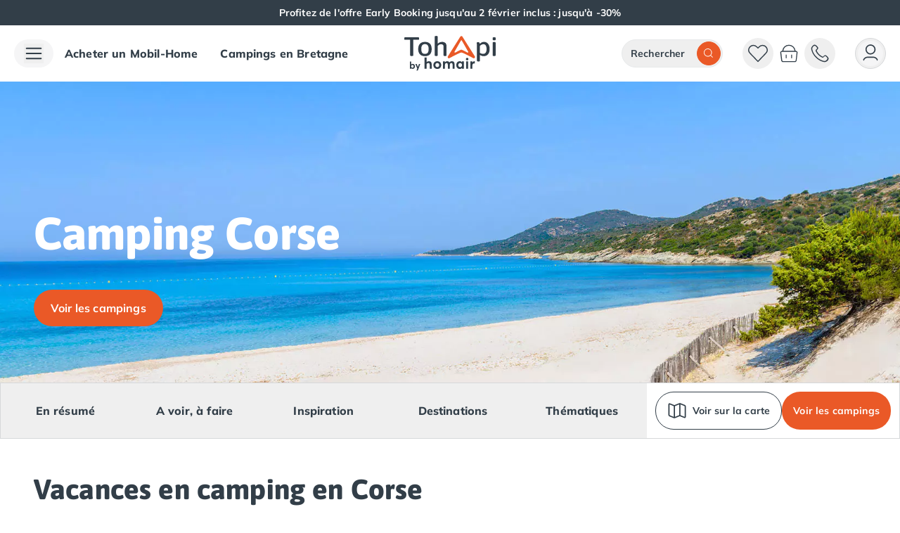

--- FILE ---
content_type: text/html;charset=utf-8
request_url: https://www.tohapi.fr/camping-corse/
body_size: 90466
content:
<!DOCTYPE html><html  lang="fr"><head><meta charset="utf-8"><meta name="viewport" content="width=device-width, initial-scale=1"><title>Camping Corse | Location Mobil-Home | Meilleurs Prix 2026 | Tohapi</title><link rel="preconnect" href="https://cdn.tohapi.com" crossorigin="anonymous"><link rel="preconnect" href="https://cdn-a.tohapi.fr" crossorigin="anonymous"><style>@font-face{font-display:swap;font-family:Mulish;font-style:normal;font-weight:400;src:url(https://cdn.tohapi.com/fonts/webfonts-th/mulish-regular.woff2) format("woff2"),url(https://cdn.tohapi.com/fonts/webfonts-th/mulish-regular.woff) format("woff")}@font-face{font-display:swap;font-family:Mulish;font-style:normal;font-weight:600;src:url(https://cdn.tohapi.com/fonts/webfonts-th/mulish-semibold.woff2) format("woff2"),url(https://cdn.tohapi.com/fonts/webfonts-th/mulish-semibold.woff) format("woff")}@font-face{font-display:swap;font-family:Mulish;font-style:normal;font-weight:700;src:url(https://cdn.tohapi.com/fonts/webfonts-th/mulish-bold.woff2) format("woff2"),url(https://cdn.tohapi.com/fonts/webfonts-th/mulish-bold.woff) format("woff")}@font-face{font-display:swap;font-family:Mulish;font-style:normal;font-weight:800;src:url(https://cdn.tohapi.com/fonts/webfonts-th/mulish-extrabold.woff2) format("woff2"),url(https://cdn.tohapi.com/fonts/webfonts-th/mulish-extrabold.woff) format("woff")}@font-face{font-display:swap;font-family:Asap;font-style:normal;font-weight:400;src:url(https://cdn.tohapi.com/fonts/webfonts-th/asap-regular.woff2) format("woff2"),url(https://cdn.tohapi.com/fonts/webfonts-th/asap-regular.woff) format("woff")}@font-face{font-display:swap;font-family:Asap;font-style:normal;font-weight:700;src:url(https://cdn.tohapi.com/fonts/webfonts-th/asap-bold.woff2) format("woff2"),url(https://cdn.tohapi.com/fonts/webfonts-th/asap-bold.woff) format("woff")}@font-face{font-display:swap;font-family:Asap;font-style:normal;font-weight:800;src:url(https://cdn.tohapi.com/fonts/webfonts-th/asap-extrabold.woff2) format("woff2"),url(https://cdn.tohapi.com/fonts/webfonts-th/asap-extrabold.woff) format("woff")}</style><style>*,:after,:before{--tw-border-spacing-x:0;--tw-border-spacing-y:0;--tw-translate-x:0;--tw-translate-y:0;--tw-rotate:0;--tw-skew-x:0;--tw-skew-y:0;--tw-scale-x:1;--tw-scale-y:1;--tw-pan-x: ;--tw-pan-y: ;--tw-pinch-zoom: ;--tw-scroll-snap-strictness:proximity;--tw-gradient-from-position: ;--tw-gradient-via-position: ;--tw-gradient-to-position: ;--tw-ordinal: ;--tw-slashed-zero: ;--tw-numeric-figure: ;--tw-numeric-spacing: ;--tw-numeric-fraction: ;--tw-ring-inset: ;--tw-ring-offset-width:0px;--tw-ring-offset-color:#fff;--tw-ring-color:rgba(59,130,246,.5);--tw-ring-offset-shadow:0 0 #0000;--tw-ring-shadow:0 0 #0000;--tw-shadow:0 0 #0000;--tw-shadow-colored:0 0 #0000;--tw-blur: ;--tw-brightness: ;--tw-contrast: ;--tw-grayscale: ;--tw-hue-rotate: ;--tw-invert: ;--tw-saturate: ;--tw-sepia: ;--tw-drop-shadow: ;--tw-backdrop-blur: ;--tw-backdrop-brightness: ;--tw-backdrop-contrast: ;--tw-backdrop-grayscale: ;--tw-backdrop-hue-rotate: ;--tw-backdrop-invert: ;--tw-backdrop-opacity: ;--tw-backdrop-saturate: ;--tw-backdrop-sepia: ;--tw-contain-size: ;--tw-contain-layout: ;--tw-contain-paint: ;--tw-contain-style: }::backdrop{--tw-border-spacing-x:0;--tw-border-spacing-y:0;--tw-translate-x:0;--tw-translate-y:0;--tw-rotate:0;--tw-skew-x:0;--tw-skew-y:0;--tw-scale-x:1;--tw-scale-y:1;--tw-pan-x: ;--tw-pan-y: ;--tw-pinch-zoom: ;--tw-scroll-snap-strictness:proximity;--tw-gradient-from-position: ;--tw-gradient-via-position: ;--tw-gradient-to-position: ;--tw-ordinal: ;--tw-slashed-zero: ;--tw-numeric-figure: ;--tw-numeric-spacing: ;--tw-numeric-fraction: ;--tw-ring-inset: ;--tw-ring-offset-width:0px;--tw-ring-offset-color:#fff;--tw-ring-color:rgba(59,130,246,.5);--tw-ring-offset-shadow:0 0 #0000;--tw-ring-shadow:0 0 #0000;--tw-shadow:0 0 #0000;--tw-shadow-colored:0 0 #0000;--tw-blur: ;--tw-brightness: ;--tw-contrast: ;--tw-grayscale: ;--tw-hue-rotate: ;--tw-invert: ;--tw-saturate: ;--tw-sepia: ;--tw-drop-shadow: ;--tw-backdrop-blur: ;--tw-backdrop-brightness: ;--tw-backdrop-contrast: ;--tw-backdrop-grayscale: ;--tw-backdrop-hue-rotate: ;--tw-backdrop-invert: ;--tw-backdrop-opacity: ;--tw-backdrop-saturate: ;--tw-backdrop-sepia: ;--tw-contain-size: ;--tw-contain-layout: ;--tw-contain-paint: ;--tw-contain-style: }/*! tailwindcss v3.4.17 | MIT License | https://tailwindcss.com*/*,:after,:before{border-color:rgb(var(--color-gray-200)/1);border-style:solid;border-width:0;box-sizing:border-box}:after,:before{--tw-content:""}:host,html{line-height:1.5;-webkit-text-size-adjust:100%;font-family:ui-sans-serif,system-ui,sans-serif,Apple Color Emoji,Segoe UI Emoji,Segoe UI Symbol,Noto Color Emoji;font-feature-settings:normal;font-variation-settings:normal;-moz-tab-size:4;-o-tab-size:4;tab-size:4;-webkit-tap-highlight-color:transparent}body{line-height:inherit;margin:0}hr{border-top-width:1px;color:inherit;height:0}abbr:where([title]){-webkit-text-decoration:underline dotted;text-decoration:underline dotted}h1,h2,h3,h4,h5,h6{font-size:inherit;font-weight:inherit}a{color:inherit;text-decoration:inherit}b,strong{font-weight:bolder}code,kbd,pre,samp{font-family:ui-monospace,SFMono-Regular,Menlo,Monaco,Consolas,Liberation Mono,Courier New,monospace;font-feature-settings:normal;font-size:1em;font-variation-settings:normal}small{font-size:80%}sub,sup{font-size:75%;line-height:0;position:relative;vertical-align:baseline}sub{bottom:-.25em}sup{top:-.5em}table{border-collapse:collapse;border-color:inherit;text-indent:0}button,input,optgroup,select,textarea{color:inherit;font-family:inherit;font-feature-settings:inherit;font-size:100%;font-variation-settings:inherit;font-weight:inherit;letter-spacing:inherit;line-height:inherit;margin:0;padding:0}button,select{text-transform:none}button,input:where([type=button]),input:where([type=reset]),input:where([type=submit]){-webkit-appearance:button;background-color:transparent;background-image:none}:-moz-focusring{outline:auto}:-moz-ui-invalid{box-shadow:none}progress{vertical-align:baseline}::-webkit-inner-spin-button,::-webkit-outer-spin-button{height:auto}[type=search]{-webkit-appearance:textfield;outline-offset:-2px}::-webkit-search-decoration{-webkit-appearance:none}::-webkit-file-upload-button{-webkit-appearance:button;font:inherit}summary{display:list-item}blockquote,dd,dl,figure,h1,h2,h3,h4,h5,h6,hr,p,pre{margin:0}fieldset{margin:0}fieldset,legend{padding:0}menu,ol,ul{list-style:none;margin:0;padding:0}dialog{padding:0}textarea{resize:vertical}input::-moz-placeholder,textarea::-moz-placeholder{color:rgb(var(--color-gray-400)/1);opacity:1}input::placeholder,textarea::placeholder{color:rgb(var(--color-gray-400)/1);opacity:1}[role=button],button{cursor:pointer}:disabled{cursor:default}audio,canvas,embed,iframe,img,object,svg,video{display:block;vertical-align:middle}img,video{height:auto;max-width:100%}[hidden]:where(:not([hidden=until-found])){display:none}img,video{height:unset;max-width:unset}body{font-family:Mulish,ui-sans-serif,system-ui,sans-serif,Apple Color Emoji,Segoe UI Emoji,Segoe UI Symbol,Noto Color Emoji;font-size:1rem;line-height:1.5rem;--tw-text-opacity:1;color:rgb(var(--color-gray-600)/var(--tw-text-opacity,1));letter-spacing:.01rem}p{margin-bottom:1rem}p:last-child{margin-bottom:0}.\!container{width:100%!important}.container{width:100%}@media (min-width:480px){.\!container{max-width:480px!important}.container{max-width:480px}}@media (min-width:640px){.\!container{max-width:640px!important}.container{max-width:640px}}@media (min-width:768px){.\!container{max-width:768px!important}.container{max-width:768px}}@media (min-width:1024px){.\!container{max-width:1024px!important}.container{max-width:1024px}}@media (min-width:1280px){.\!container{max-width:1280px!important}.container{max-width:1280px}}@media (min-width:1536px){.\!container{max-width:1536px!important}.container{max-width:1536px}}.sr-only{height:1px;margin:-1px;overflow:hidden;padding:0;position:absolute;width:1px;clip:rect(0,0,0,0);border-width:0;white-space:nowrap}.pointer-events-none{pointer-events:none}.pointer-events-auto{pointer-events:auto}.visible{visibility:visible}.invisible{visibility:hidden}.static{position:static}.\!fixed{position:fixed!important}.fixed{position:fixed}.\!absolute{position:absolute!important}.absolute{position:absolute}.relative{position:relative}.sticky{position:sticky}.inset-0{inset:0}.inset-x-0{left:0;right:0}.inset-y-0{bottom:0;top:0}.\!left-\[20px\]{left:20px!important}.-bottom-1\.5{bottom:-.375rem}.-bottom-10{bottom:-2.5rem}.-bottom-12{bottom:-3rem}.-bottom-2{bottom:-.5rem}.-bottom-3{bottom:-.75rem}.-bottom-8{bottom:-2rem}.-left-12{left:-3rem}.-left-2{left:-.5rem}.-left-6{left:-1.5rem}.-right-0\.5{right:-.125rem}.-right-1\.5{right:-.375rem}.-right-12{right:-3rem}.-right-2{right:-.5rem}.-top-0\.5{top:-.125rem}.-top-1{top:-.25rem}.-top-24{top:-6rem}.-top-\[0\.05em\]{top:-.05em}.-top-\[2px\]{top:-2px}.bottom-0{bottom:0}.bottom-1{bottom:.25rem}.bottom-2{bottom:.5rem}.bottom-3{bottom:.75rem}.bottom-32{bottom:8rem}.bottom-4{bottom:1rem}.bottom-5{bottom:1.25rem}.bottom-6{bottom:1.5rem}.bottom-7{bottom:1.75rem}.bottom-\[0\.05em\]{bottom:.05em}.bottom-\[88px\]{bottom:88px}.bottom-\[calc\(100\%\+12px\)\]{bottom:calc(100% + 12px)}.bottom-auto{bottom:auto}.bottom-full{bottom:100%}.left-0{left:0}.left-0\.5{left:.125rem}.left-1\/2{left:50%}.left-2{left:.5rem}.left-3{left:.75rem}.left-4{left:1rem}.left-5{left:1.25rem}.left-6{left:1.5rem}.left-8{left:2rem}.left-\[calc\(100\%\+12px\)\]{left:calc(100% + 12px)}.left-auto{left:auto}.right-0{right:0}.right-1{right:.25rem}.right-2{right:.5rem}.right-3{right:.75rem}.right-4{right:1rem}.right-5{right:1.25rem}.right-6{right:1.5rem}.right-8{right:2rem}.right-\[-42px\]{right:-42px}.right-\[3px\]{right:3px}.right-\[calc\(100\%\+12px\)\]{right:calc(100% + 12px)}.right-auto{right:auto}.start-0\.5{inset-inline-start:.125rem}.start-1{inset-inline-start:.25rem}.top-0{top:0}.top-0\.5{top:.125rem}.top-1\/2{top:50%}.top-10{top:2.5rem}.top-16{top:4rem}.top-2{top:.5rem}.top-20{top:5rem}.top-3{top:.75rem}.top-4{top:1rem}.top-5{top:1.25rem}.top-6{top:1.5rem}.top-\[20\%\]{top:20%}.top-\[2px\]{top:2px}.top-\[300px\]{top:300px}.top-\[61px\]{top:61px}.top-\[calc\(100\%\+12px\)\]{top:calc(100% + 12px)}.top-auto{top:auto}.-z-10{z-index:-10}.z-0{z-index:0}.z-10{z-index:10}.z-20{z-index:20}.z-30{z-index:30}.z-40{z-index:40}.z-50{z-index:50}.z-\[1\]{z-index:1}.z-\[70\]{z-index:70}.z-\[900\]{z-index:900}.z-\[999\]{z-index:999}.col-span-1{grid-column:span 1/span 1}.col-span-2{grid-column:span 2/span 2}.col-span-3{grid-column:span 3/span 3}.col-span-4{grid-column:span 4/span 4}.col-start-1{grid-column-start:1}.col-start-2{grid-column-start:2}.col-start-3{grid-column-start:3}.col-start-4{grid-column-start:4}.col-start-5{grid-column-start:5}.col-end-2{grid-column-end:2}.col-end-3{grid-column-end:3}.row-span-1{grid-row:span 1/span 1}.row-span-2{grid-row:span 2/span 2}.row-start-1{grid-row-start:1}.row-start-2{grid-row-start:2}.row-start-3{grid-row-start:3}.row-start-4{grid-row-start:4}.row-start-5{grid-row-start:5}.row-end-2{grid-row-end:2}.row-end-3{grid-row-end:3}.row-end-6{grid-row-end:6}.\!m-0{margin:0!important}.m-0{margin:0}.m-0\.5{margin:.125rem}.m-1{margin:.25rem}.m-3{margin:.75rem}.m-4{margin:1rem}.m-auto{margin:auto}.\!mx-0{margin-left:0!important;margin-right:0!important}.\!my-12{margin-bottom:3rem!important;margin-top:3rem!important}.-mx-7{margin-left:-1.75rem;margin-right:-1.75rem}.mx-0{margin-left:0;margin-right:0}.mx-1{margin-left:.25rem;margin-right:.25rem}.mx-1\.5{margin-left:.375rem;margin-right:.375rem}.mx-10{margin-left:2.5rem;margin-right:2.5rem}.mx-2{margin-left:.5rem;margin-right:.5rem}.mx-3{margin-left:.75rem;margin-right:.75rem}.mx-4{margin-left:1rem;margin-right:1rem}.mx-5{margin-left:1.25rem;margin-right:1.25rem}.mx-6{margin-left:1.5rem;margin-right:1.5rem}.mx-auto{margin-left:auto;margin-right:auto}.my-0{margin-bottom:0;margin-top:0}.my-1{margin-bottom:.25rem;margin-top:.25rem}.my-12{margin-bottom:3rem;margin-top:3rem}.my-2{margin-bottom:.5rem;margin-top:.5rem}.my-4{margin-bottom:1rem;margin-top:1rem}.my-6{margin-bottom:1.5rem;margin-top:1.5rem}.my-9{margin-bottom:2.25rem;margin-top:2.25rem}.my-auto{margin-bottom:auto;margin-top:auto}.\!mb-0{margin-bottom:0!important}.\!mr-1{margin-right:.25rem!important}.\!mr-3{margin-right:.75rem!important}.\!mt-1{margin-top:.25rem!important}.\!mt-3{margin-top:.75rem!important}.-mb-1{margin-bottom:-.25rem}.-ml-6{margin-left:-1.5rem}.-mt-1{margin-top:-.25rem}.-mt-2\.5{margin-top:-.625rem}.-mt-3{margin-top:-.75rem}.-mt-5{margin-top:-1.25rem}.mb-0{margin-bottom:0}.mb-1{margin-bottom:.25rem}.mb-10{margin-bottom:2.5rem}.mb-12{margin-bottom:3rem}.mb-16{margin-bottom:4rem}.mb-2{margin-bottom:.5rem}.mb-20{margin-bottom:5rem}.mb-3{margin-bottom:.75rem}.mb-4{margin-bottom:1rem}.mb-5{margin-bottom:1.25rem}.mb-6{margin-bottom:1.5rem}.mb-7{margin-bottom:1.75rem}.mb-8{margin-bottom:2rem}.mb-9{margin-bottom:2.25rem}.mb-\[2px\]{margin-bottom:2px}.mb-\[30px\]{margin-bottom:30px}.mb-\[47\.5px\]{margin-bottom:47.5px}.ml-1{margin-left:.25rem}.ml-1\.5{margin-left:.375rem}.ml-2{margin-left:.5rem}.ml-3{margin-left:.75rem}.ml-4{margin-left:1rem}.ml-5{margin-left:1.25rem}.ml-auto{margin-left:auto}.mr-1{margin-right:.25rem}.mr-1\.5{margin-right:.375rem}.mr-12{margin-right:3rem}.mr-2{margin-right:.5rem}.mr-2\.5{margin-right:.625rem}.mr-3{margin-right:.75rem}.mr-4{margin-right:1rem}.mr-5{margin-right:1.25rem}.mr-6{margin-right:1.5rem}.mr-\[0\.5em\]{margin-right:.5em}.ms-2{margin-inline-start:.5rem}.mt-0\.5{margin-top:.125rem}.mt-1{margin-top:.25rem}.mt-1\.5{margin-top:.375rem}.mt-10{margin-top:2.5rem}.mt-11{margin-top:2.75rem}.mt-12{margin-top:3rem}.mt-2{margin-top:.5rem}.mt-3{margin-top:.75rem}.mt-3\.5{margin-top:.875rem}.mt-4{margin-top:1rem}.mt-5{margin-top:1.25rem}.mt-6{margin-top:1.5rem}.mt-7{margin-top:1.75rem}.mt-8{margin-top:2rem}.mt-9{margin-top:2.25rem}.mt-\[-4px\]{margin-top:-4px}.mt-\[2000px\]{margin-top:2000px}.mt-auto{margin-top:auto}.box-border{box-sizing:border-box}.box-content{box-sizing:content-box}.line-clamp-1{-webkit-line-clamp:1}.line-clamp-1,.line-clamp-2{display:-webkit-box;overflow:hidden;-webkit-box-orient:vertical}.line-clamp-2{-webkit-line-clamp:2}.line-clamp-3{-webkit-line-clamp:3}.line-clamp-3,.line-clamp-4{display:-webkit-box;overflow:hidden;-webkit-box-orient:vertical}.line-clamp-4{-webkit-line-clamp:4}.line-clamp-5{-webkit-line-clamp:5}.line-clamp-5,.line-clamp-6{display:-webkit-box;overflow:hidden;-webkit-box-orient:vertical}.line-clamp-6{-webkit-line-clamp:6}.line-clamp-\[10\]{-webkit-line-clamp:10}.line-clamp-\[10\],.line-clamp-\[8\]{display:-webkit-box;overflow:hidden;-webkit-box-orient:vertical}.line-clamp-\[8\]{-webkit-line-clamp:8}.line-clamp-\[n\]{display:-webkit-box;overflow:hidden;-webkit-box-orient:vertical;-webkit-line-clamp:n}.\!block{display:block!important}.block{display:block}.inline-block{display:inline-block}.inline{display:inline}.\!flex{display:flex!important}.flex{display:flex}.inline-flex{display:inline-flex}.table{display:table}.grid{display:grid}.inline-grid{display:inline-grid}.contents{display:contents}.\!hidden{display:none!important}.hidden{display:none}.aspect-video{aspect-ratio:16/9}.size-20{height:5rem;width:5rem}.\!h-4{height:1rem!important}.\!h-9{height:2.25rem!important}.\!h-auto{height:auto!important}.h-0{height:0}.h-0\.5{height:.125rem}.h-1{height:.25rem}.h-1\.5{height:.375rem}.h-1\/2{height:50%}.h-1\/4{height:25%}.h-1\/5{height:20%}.h-10{height:2.5rem}.h-11{height:2.75rem}.h-12{height:3rem}.h-14{height:3.5rem}.h-16{height:4rem}.h-2{height:.5rem}.h-20{height:5rem}.h-24{height:6rem}.h-28{height:7rem}.h-3{height:.75rem}.h-3\.5{height:.875rem}.h-3\/4{height:75%}.h-4{height:1rem}.h-40{height:10rem}.h-5{height:1.25rem}.h-52{height:13rem}.h-56{height:14rem}.h-6{height:1.5rem}.h-60{height:15rem}.h-64{height:16rem}.h-7{height:1.75rem}.h-8{height:2rem}.h-80{height:20rem}.h-9{height:2.25rem}.h-96{height:24rem}.h-\[0\.5em\]{height:.5em}.h-\[0\.8em\]{height:.8em}.h-\[100px\]{height:100px}.h-\[105px\]{height:105px}.h-\[106px\]{height:106px}.h-\[10px\]{height:10px}.h-\[11px\]{height:11px}.h-\[135px\]{height:135px}.h-\[15px\]{height:15px}.h-\[18px\]{height:18px}.h-\[200px\]{height:200px}.h-\[206px\]{height:206px}.h-\[224px\]{height:224px}.h-\[250px\]{height:250px}.h-\[280px\]{height:280px}.h-\[302px\]{height:302px}.h-\[306px\]{height:306px}.h-\[30px\]{height:30px}.h-\[32px\]{height:32px}.h-\[330px\]{height:330px}.h-\[340px\]{height:340px}.h-\[345px\]{height:345px}.h-\[34px\]{height:34px}.h-\[365px\]{height:365px}.h-\[375px\]{height:375px}.h-\[38px\]{height:38px}.h-\[390px\]{height:390px}.h-\[391px\]{height:391px}.h-\[392px\]{height:392px}.h-\[3px\]{height:3px}.h-\[40\%\]{height:40%}.h-\[400px\]{height:400px}.h-\[40px\]{height:40px}.h-\[42px\]{height:42px}.h-\[449px\]{height:449px}.h-\[44px\]{height:44px}.h-\[450px\]{height:450px}.h-\[45px\]{height:45px}.h-\[468px\]{height:468px}.h-\[49\%\]{height:49%}.h-\[496px\]{height:496px}.h-\[500px\]{height:500px}.h-\[50px\]{height:50px}.h-\[51\%\]{height:51%}.h-\[51px\]{height:51px}.h-\[550px\]{height:550px}.h-\[56px\]{height:56px}.h-\[600px\]{height:600px}.h-\[650px\]{height:650px}.h-\[65px\]{height:65px}.h-\[66px\]{height:66px}.h-\[700px\]{height:700px}.h-\[70px\]{height:70px}.h-\[727px\]{height:727px}.h-\[800px\]{height:800px}.h-\[80px\]{height:80px}.h-\[90px\]{height:90px}.h-\[calc\(100\%-63px\)\]{height:calc(100% - 63px)}.h-\[calc\(100\%-8px\)\]{height:calc(100% - 8px)}.h-\[calc\(100dvh-1rem\)\]{height:calc(100dvh - 1rem)}.h-\[calc\(100vh-5rem\)\]{height:calc(100vh - 5rem)}.h-auto{height:auto}.h-fit{height:-moz-fit-content;height:fit-content}.h-full{height:100%}.h-min{height:-moz-min-content;height:min-content}.h-px{height:1px}.h-screen{height:100vh}.max-h-0{max-height:0}.max-h-10{max-height:2.5rem}.max-h-14{max-height:3.5rem}.max-h-16{max-height:4rem}.max-h-24{max-height:6rem}.max-h-28{max-height:7rem}.max-h-32{max-height:8rem}.max-h-36{max-height:9rem}.max-h-40{max-height:10rem}.max-h-48{max-height:12rem}.max-h-52{max-height:13rem}.max-h-60{max-height:15rem}.max-h-64{max-height:16rem}.max-h-7{max-height:1.75rem}.max-h-72{max-height:18rem}.max-h-80{max-height:20rem}.max-h-\[120px\]{max-height:120px}.max-h-\[144px\]{max-height:144px}.max-h-\[16rem\]{max-height:16rem}.max-h-\[24rem\]{max-height:24rem}.max-h-\[32rem\]{max-height:32rem}.max-h-\[400px\]{max-height:400px}.max-h-\[40rem\]{max-height:40rem}.max-h-\[48rem\]{max-height:48rem}.max-h-\[542px\]{max-height:542px}.max-h-\[550px\]{max-height:550px}.max-h-\[8rem\]{max-height:8rem}.max-h-full{max-height:100%}.min-h-1{min-height:.25rem}.min-h-10{min-height:2.5rem}.min-h-12{min-height:3rem}.min-h-16{min-height:4rem}.min-h-6{min-height:1.5rem}.min-h-9{min-height:2.25rem}.min-h-96{min-height:24rem}.min-h-\[100vh\]{min-height:100vh}.min-h-\[106px\]{min-height:106px}.min-h-\[200px\]{min-height:200px}.min-h-\[350px\]{min-height:350px}.min-h-\[48px\]{min-height:48px}.min-h-\[500px\]{min-height:500px}.min-h-\[58px\]{min-height:58px}.min-h-\[84px\]{min-height:84px}.min-h-\[calc\(100\%-theme\(spacing\.56\)\)\]{min-height:calc(100% - 14rem)}.min-h-full{min-height:100%}.min-h-screen{min-height:100vh}.\!w-4{width:1rem!important}.\!w-6{width:1.5rem!important}.\!w-9{width:2.25rem!important}.\!w-\[187px\]{width:187px!important}.\!w-\[219px\]{width:219px!important}.\!w-\[224px\]{width:224px!important}.\!w-\[250px\]{width:250px!important}.\!w-\[268px\]{width:268px!important}.\!w-\[281px\]{width:281px!important}.\!w-\[284px\]{width:284px!important}.\!w-\[306px\]{width:306px!important}.\!w-\[324px\]{width:324px!important}.\!w-\[calc\(100\%\+48px\)\]{width:calc(100% + 48px)!important}.\!w-auto{width:auto!important}.\!w-full{width:100%!important}.w-0{width:0}.w-0\.5{width:.125rem}.w-1{width:.25rem}.w-1\.5{width:.375rem}.w-1\/12{width:8.333333%}.w-1\/2{width:50%}.w-1\/3{width:33.333333%}.w-1\/4{width:25%}.w-1\/5{width:20%}.w-10{width:2.5rem}.w-10\/12{width:83.333333%}.w-11{width:2.75rem}.w-12{width:3rem}.w-14{width:3.5rem}.w-16{width:4rem}.w-2{width:.5rem}.w-2\/3{width:66.666667%}.w-2\/5{width:40%}.w-2\/6{width:33.333333%}.w-20{width:5rem}.w-24{width:6rem}.w-28{width:7rem}.w-3{width:.75rem}.w-3\.5{width:.875rem}.w-3\/4{width:75%}.w-3\/5{width:60%}.w-32{width:8rem}.w-4{width:1rem}.w-4\/5{width:80%}.w-4\/6{width:66.666667%}.w-40{width:10rem}.w-44{width:11rem}.w-5{width:1.25rem}.w-52{width:13rem}.w-56{width:14rem}.w-6{width:1.5rem}.w-60{width:15rem}.w-64{width:16rem}.w-7{width:1.75rem}.w-72{width:18rem}.w-8{width:2rem}.w-80{width:20rem}.w-9{width:2.25rem}.w-96{width:24rem}.w-\[0\.8em\]{width:.8em}.w-\[100px\]{width:100px}.w-\[108px\]{width:108px}.w-\[114px\]{width:114px}.w-\[120px\]{width:120px}.w-\[13px\]{width:13px}.w-\[140px\]{width:140px}.w-\[148px\]{width:148px}.w-\[150px\]{width:150px}.w-\[15px\]{width:15px}.w-\[160px\]{width:160px}.w-\[166px\]{width:166px}.w-\[18px\]{width:18px}.w-\[200px\]{width:200px}.w-\[219px\]{width:219px}.w-\[220px\]{width:220px}.w-\[250px\]{width:250px}.w-\[275px\]{width:275px}.w-\[290px\]{width:290px}.w-\[300px\]{width:300px}.w-\[306px\]{width:306px}.w-\[32px\]{width:32px}.w-\[340px\]{width:340px}.w-\[34px\]{width:34px}.w-\[350px\]{width:350px}.w-\[38px\]{width:38px}.w-\[400px\]{width:400px}.w-\[415px\]{width:415px}.w-\[426px\]{width:426px}.w-\[428px\]{width:428px}.w-\[42px\]{width:42px}.w-\[44px\]{width:44px}.w-\[500px\]{width:500px}.w-\[50px\]{width:50px}.w-\[65px\]{width:65px}.w-\[70px\]{width:70px}.w-\[80\%\]{width:80%}.w-\[800px\]{width:800px}.w-\[80px\]{width:80px}.w-\[822px\]{width:822px}.w-\[90px\]{width:90px}.w-\[calc\(100\%\+48px\)\]{width:calc(100% + 48px)}.w-\[calc\(100\%-48px\)\]{width:calc(100% - 48px)}.w-\[calc\(100\%-4px\)\]{width:calc(100% - 4px)}.w-\[calc\(100\%-65px-12px\)\]{width:calc(100% - 77px)}.w-\[calc\(100vw-1rem\)\]{width:calc(100vw - 1rem)}.w-\[calc\(100vw-5rem\)\]{width:calc(100vw - 5rem)}.w-\[calc\(50\%-16px\)\]{width:calc(50% - 16px)}.w-auto{width:auto}.w-fit{width:-moz-fit-content;width:fit-content}.w-full{width:100%}.w-max{width:-moz-max-content;width:max-content}.w-min{width:-moz-min-content;width:min-content}.\!min-w-0{min-width:0!important}.\!min-w-\[219px\]{min-width:219px!important}.\!min-w-\[250px\]{min-width:250px!important}.\!min-w-\[268px\]{min-width:268px!important}.\!min-w-\[281px\]{min-width:281px!important}.\!min-w-\[306px\]{min-width:306px!important}.min-w-0{min-width:0}.min-w-14{min-width:3.5rem}.min-w-28{min-width:7rem}.min-w-32{min-width:8rem}.min-w-36{min-width:9rem}.min-w-48{min-width:12rem}.min-w-52{min-width:13rem}.min-w-64{min-width:16rem}.min-w-72{min-width:18rem}.min-w-\[20px\]{min-width:20px}.min-w-\[280px\]{min-width:280px}.min-w-\[300px\]{min-width:300px}.min-w-\[320px\]{min-width:320px}.min-w-\[44px\]{min-width:44px}.min-w-\[450px\]{min-width:450px}.min-w-\[51px\]{min-width:51px}.min-w-\[calc\(50\%-6px\)\]{min-width:calc(50% - 6px)}.min-w-full{min-width:100%}.min-w-max{min-width:-moz-max-content;min-width:max-content}.\!max-w-\[324px\]{max-width:324px!important}.max-w-28{max-width:7rem}.max-w-2xl{max-width:42rem}.max-w-3xl{max-width:48rem}.max-w-52{max-width:13rem}.max-w-56{max-width:14rem}.max-w-60{max-width:15rem}.max-w-64{max-width:16rem}.max-w-7{max-width:1.75rem}.max-w-72{max-width:18rem}.max-w-80{max-width:20rem}.max-w-96{max-width:24rem}.max-w-\[1266px\]{max-width:1266px}.max-w-\[1280px\]{max-width:1280px}.max-w-\[16rem\]{max-width:16rem}.max-w-\[1900px\]{max-width:1900px}.max-w-\[1920px\]{max-width:1920px}.max-w-\[200px\]{max-width:200px}.max-w-\[270px\]{max-width:270px}.max-w-\[32rem\]{max-width:32rem}.max-w-\[400px\]{max-width:400px}.max-w-\[460px\]{max-width:460px}.max-w-\[48rem\]{max-width:48rem}.max-w-\[600px\]{max-width:600px}.max-w-\[64rem\]{max-width:64rem}.max-w-\[700px\]{max-width:700px}.max-w-\[72rem\]{max-width:72rem}.max-w-\[89rem\]{max-width:89rem}.max-w-\[90\%\]{max-width:90%}.max-w-\[calc\(100\%-2rem\)\]{max-width:calc(100% - 2rem)}.max-w-full{max-width:100%}.max-w-md{max-width:28rem}.flex-1{flex:1 1 0%}.flex-auto{flex:1 1 auto}.flex-initial{flex:0 1 auto}.flex-none{flex:none}.flex-shrink{flex-shrink:1}.flex-shrink-0{flex-shrink:0}.shrink{flex-shrink:1}.shrink-0{flex-shrink:0}.flex-grow,.grow{flex-grow:1}.grow-0{flex-grow:0}.basis-2\/3{flex-basis:66.666667%}.basis-auto{flex-basis:auto}.basis-full{flex-basis:100%}.-translate-x-1\/2{--tw-translate-x:-50%}.-translate-x-11,.-translate-x-1\/2{transform:translate(var(--tw-translate-x),var(--tw-translate-y)) rotate(var(--tw-rotate)) skew(var(--tw-skew-x)) skewY(var(--tw-skew-y)) scaleX(var(--tw-scale-x)) scaleY(var(--tw-scale-y))}.-translate-x-11{--tw-translate-x:-2.75rem}.-translate-x-2{--tw-translate-x:-.5rem}.-translate-x-2,.-translate-x-full{transform:translate(var(--tw-translate-x),var(--tw-translate-y)) rotate(var(--tw-rotate)) skew(var(--tw-skew-x)) skewY(var(--tw-skew-y)) scaleX(var(--tw-scale-x)) scaleY(var(--tw-scale-y))}.-translate-x-full{--tw-translate-x:-100%}.-translate-y-0\.5{--tw-translate-y:-.125rem}.-translate-y-0\.5,.-translate-y-1{transform:translate(var(--tw-translate-x),var(--tw-translate-y)) rotate(var(--tw-rotate)) skew(var(--tw-skew-x)) skewY(var(--tw-skew-y)) scaleX(var(--tw-scale-x)) scaleY(var(--tw-scale-y))}.-translate-y-1{--tw-translate-y:-.25rem}.-translate-y-1\/2{--tw-translate-y:-50%}.-translate-y-1\/2,.-translate-y-2{transform:translate(var(--tw-translate-x),var(--tw-translate-y)) rotate(var(--tw-rotate)) skew(var(--tw-skew-x)) skewY(var(--tw-skew-y)) scaleX(var(--tw-scale-x)) scaleY(var(--tw-scale-y))}.-translate-y-2{--tw-translate-y:-.5rem}.-translate-y-\[calc\(50\%\+4px\)\]{--tw-translate-y: calc(-50% - 4px) }.-translate-y-\[calc\(50\%\+4px\)\],.-translate-y-\[calc\(50\%\+6px\)\]{transform:translate(var(--tw-translate-x),var(--tw-translate-y)) rotate(var(--tw-rotate)) skew(var(--tw-skew-x)) skewY(var(--tw-skew-y)) scaleX(var(--tw-scale-x)) scaleY(var(--tw-scale-y))}.-translate-y-\[calc\(50\%\+6px\)\]{--tw-translate-y: calc(-50% - 6px) }.-translate-y-full{--tw-translate-y:-100%}.-translate-y-full,.translate-x-0{transform:translate(var(--tw-translate-x),var(--tw-translate-y)) rotate(var(--tw-rotate)) skew(var(--tw-skew-x)) skewY(var(--tw-skew-y)) scaleX(var(--tw-scale-x)) scaleY(var(--tw-scale-y))}.translate-x-0{--tw-translate-x:0px}.translate-x-1{--tw-translate-x:.25rem}.translate-x-1,.translate-x-2{transform:translate(var(--tw-translate-x),var(--tw-translate-y)) rotate(var(--tw-rotate)) skew(var(--tw-skew-x)) skewY(var(--tw-skew-y)) scaleX(var(--tw-scale-x)) scaleY(var(--tw-scale-y))}.translate-x-2{--tw-translate-x:.5rem}.translate-x-\[110\%\]{--tw-translate-x:110%}.translate-x-\[110\%\],.translate-x-full{transform:translate(var(--tw-translate-x),var(--tw-translate-y)) rotate(var(--tw-rotate)) skew(var(--tw-skew-x)) skewY(var(--tw-skew-y)) scaleX(var(--tw-scale-x)) scaleY(var(--tw-scale-y))}.translate-x-full{--tw-translate-x:100%}.translate-y-0{--tw-translate-y:0px}.translate-y-0,.translate-y-1{transform:translate(var(--tw-translate-x),var(--tw-translate-y)) rotate(var(--tw-rotate)) skew(var(--tw-skew-x)) skewY(var(--tw-skew-y)) scaleX(var(--tw-scale-x)) scaleY(var(--tw-scale-y))}.translate-y-1{--tw-translate-y:.25rem}.translate-y-1\/2{--tw-translate-y:50%}.translate-y-10,.translate-y-1\/2{transform:translate(var(--tw-translate-x),var(--tw-translate-y)) rotate(var(--tw-rotate)) skew(var(--tw-skew-x)) skewY(var(--tw-skew-y)) scaleX(var(--tw-scale-x)) scaleY(var(--tw-scale-y))}.translate-y-10{--tw-translate-y:2.5rem}.translate-y-2{--tw-translate-y:.5rem}.translate-y-2,.translate-y-full{transform:translate(var(--tw-translate-x),var(--tw-translate-y)) rotate(var(--tw-rotate)) skew(var(--tw-skew-x)) skewY(var(--tw-skew-y)) scaleX(var(--tw-scale-x)) scaleY(var(--tw-scale-y))}.translate-y-full{--tw-translate-y:100%}.-rotate-90{--tw-rotate:-90deg}.-rotate-90,.rotate-180{transform:translate(var(--tw-translate-x),var(--tw-translate-y)) rotate(var(--tw-rotate)) skew(var(--tw-skew-x)) skewY(var(--tw-skew-y)) scaleX(var(--tw-scale-x)) scaleY(var(--tw-scale-y))}.rotate-180{--tw-rotate:180deg}.rotate-90{--tw-rotate:90deg}.rotate-90,.scale-100{transform:translate(var(--tw-translate-x),var(--tw-translate-y)) rotate(var(--tw-rotate)) skew(var(--tw-skew-x)) skewY(var(--tw-skew-y)) scaleX(var(--tw-scale-x)) scaleY(var(--tw-scale-y))}.scale-100{--tw-scale-x:1;--tw-scale-y:1}.scale-50{--tw-scale-x:.5;--tw-scale-y:.5}.scale-50,.scale-90{transform:translate(var(--tw-translate-x),var(--tw-translate-y)) rotate(var(--tw-rotate)) skew(var(--tw-skew-x)) skewY(var(--tw-skew-y)) scaleX(var(--tw-scale-x)) scaleY(var(--tw-scale-y))}.scale-90{--tw-scale-x:.9;--tw-scale-y:.9}.transform{transform:translate(var(--tw-translate-x),var(--tw-translate-y)) rotate(var(--tw-rotate)) skew(var(--tw-skew-x)) skewY(var(--tw-skew-y)) scaleX(var(--tw-scale-x)) scaleY(var(--tw-scale-y))}.transform-gpu{transform:translate3d(var(--tw-translate-x),var(--tw-translate-y),0) rotate(var(--tw-rotate)) skew(var(--tw-skew-x)) skewY(var(--tw-skew-y)) scaleX(var(--tw-scale-x)) scaleY(var(--tw-scale-y))}@keyframes ping{75%,to{opacity:0;transform:scale(2)}}.animate-ping{animation:ping 1s cubic-bezier(0,0,.2,1) infinite}@keyframes pulse{50%{opacity:.5}}.animate-pulse{animation:pulse 2s cubic-bezier(.4,0,.6,1) infinite}.cursor-default{cursor:default}.cursor-not-allowed{cursor:not-allowed}.cursor-pointer{cursor:pointer}.cursor-text{cursor:text}.select-none{-webkit-user-select:none;-moz-user-select:none;user-select:none}.resize{resize:both}.list-inside{list-style-position:inside}.list-disc{list-style-type:disc}.appearance-none{-webkit-appearance:none;-moz-appearance:none;appearance:none}.auto-cols-fr{grid-auto-columns:minmax(0,1fr)}.grid-flow-row{grid-auto-flow:row}.grid-flow-col{grid-auto-flow:column}.auto-rows-min{grid-auto-rows:min-content}.grid-cols-1{grid-template-columns:repeat(1,minmax(0,1fr))}.grid-cols-2{grid-template-columns:repeat(2,minmax(0,1fr))}.grid-cols-3{grid-template-columns:repeat(3,minmax(0,1fr))}.grid-cols-4{grid-template-columns:repeat(4,minmax(0,1fr))}.grid-cols-7{grid-template-columns:repeat(7,minmax(0,1fr))}.grid-cols-\[1fr\]{grid-template-columns:1fr}.grid-cols-\[auto\]{grid-template-columns:auto}.grid-cols-\[auto_128px\]{grid-template-columns:auto 128px}.grid-cols-\[auto_1fr\]{grid-template-columns:auto 1fr}.grid-cols-\[min-content_1fr\]{grid-template-columns:min-content 1fr}.grid-rows-\[80px_108px_80px_80px\]{grid-template-rows:80px 108px 80px 80px}.grid-rows-\[auto_auto\]{grid-template-rows:auto auto}.grid-rows-\[min-content_min-content\]{grid-template-rows:min-content min-content}.flex-row{flex-direction:row}.flex-row-reverse{flex-direction:row-reverse}.flex-col{flex-direction:column}.flex-wrap{flex-wrap:wrap}.flex-nowrap{flex-wrap:nowrap}.content-center{align-content:center}.content-end{align-content:flex-end}.items-start{align-items:flex-start}.items-end{align-items:flex-end}.\!items-center{align-items:center!important}.items-center{align-items:center}.items-baseline{align-items:baseline}.items-stretch{align-items:stretch}.\!justify-start{justify-content:flex-start!important}.justify-start{justify-content:flex-start}.justify-end{justify-content:flex-end}.\!justify-center{justify-content:center!important}.justify-center{justify-content:center}.justify-between{justify-content:space-between}.\!gap-2{gap:.5rem!important}.\!gap-4{gap:1rem!important}.gap-0{gap:0}.gap-0\.5{gap:.125rem}.gap-1{gap:.25rem}.gap-1\.5{gap:.375rem}.gap-10{gap:2.5rem}.gap-12{gap:3rem}.gap-2{gap:.5rem}.gap-2\.5{gap:.625rem}.gap-20{gap:5rem}.gap-3{gap:.75rem}.gap-4{gap:1rem}.gap-5{gap:1.25rem}.gap-6{gap:1.5rem}.gap-7{gap:1.75rem}.gap-9{gap:2.25rem}.gap-\[22px\]{gap:22px}.gap-\[25px\]{gap:25px}.gap-\[30px\]{gap:30px}.gap-px{gap:1px}.gap-x-12{-moz-column-gap:3rem;column-gap:3rem}.gap-x-14{-moz-column-gap:3.5rem;column-gap:3.5rem}.gap-x-2{-moz-column-gap:.5rem;column-gap:.5rem}.gap-x-3{-moz-column-gap:.75rem;column-gap:.75rem}.gap-x-32{-moz-column-gap:8rem;column-gap:8rem}.gap-x-6{-moz-column-gap:1.5rem;column-gap:1.5rem}.gap-y-1{row-gap:.25rem}.gap-y-14{row-gap:3.5rem}.gap-y-2{row-gap:.5rem}.gap-y-4{row-gap:1rem}.gap-y-5{row-gap:1.25rem}.gap-y-6{row-gap:1.5rem}.gap-y-9{row-gap:2.25rem}.space-x-1>:not([hidden])~:not([hidden]){--tw-space-x-reverse:0;margin-left:calc(.25rem*(1 - var(--tw-space-x-reverse)));margin-right:calc(.25rem*var(--tw-space-x-reverse))}.space-x-2>:not([hidden])~:not([hidden]){--tw-space-x-reverse:0;margin-left:calc(.5rem*(1 - var(--tw-space-x-reverse)));margin-right:calc(.5rem*var(--tw-space-x-reverse))}.space-x-4>:not([hidden])~:not([hidden]){--tw-space-x-reverse:0;margin-left:calc(1rem*(1 - var(--tw-space-x-reverse)));margin-right:calc(1rem*var(--tw-space-x-reverse))}.space-y-12>:not([hidden])~:not([hidden]){--tw-space-y-reverse:0;margin-bottom:calc(3rem*var(--tw-space-y-reverse));margin-top:calc(3rem*(1 - var(--tw-space-y-reverse)))}.space-y-2>:not([hidden])~:not([hidden]){--tw-space-y-reverse:0;margin-bottom:calc(.5rem*var(--tw-space-y-reverse));margin-top:calc(.5rem*(1 - var(--tw-space-y-reverse)))}.space-y-4>:not([hidden])~:not([hidden]){--tw-space-y-reverse:0;margin-bottom:calc(1rem*var(--tw-space-y-reverse));margin-top:calc(1rem*(1 - var(--tw-space-y-reverse)))}.space-y-8>:not([hidden])~:not([hidden]){--tw-space-y-reverse:0;margin-bottom:calc(2rem*var(--tw-space-y-reverse));margin-top:calc(2rem*(1 - var(--tw-space-y-reverse)))}.divide-y>:not([hidden])~:not([hidden]){--tw-divide-y-reverse:0;border-bottom-width:calc(1px*var(--tw-divide-y-reverse));border-top-width:calc(1px*(1 - var(--tw-divide-y-reverse)))}.divide-gray-200>:not([hidden])~:not([hidden]){--tw-divide-opacity:1;border-color:rgb(var(--color-gray-200)/var(--tw-divide-opacity,1))}.self-start{align-self:flex-start}.self-end{align-self:flex-end}.self-center{align-self:center}.self-stretch{align-self:stretch}.justify-self-start{justify-self:start}.justify-self-end{justify-self:end}.overflow-auto{overflow:auto}.overflow-hidden{overflow:hidden}.\!overflow-visible{overflow:visible!important}.overflow-scroll{overflow:scroll}.overflow-x-auto{overflow-x:auto}.overflow-y-auto{overflow-y:auto}.overflow-x-hidden{overflow-x:hidden}.\!overflow-y-hidden{overflow-y:hidden!important}.overflow-y-hidden{overflow-y:hidden}.\!overflow-x-scroll{overflow-x:scroll!important}.overflow-x-scroll{overflow-x:scroll}.overflow-y-scroll{overflow-y:scroll}.scroll-auto{scroll-behavior:auto}.truncate{overflow:hidden;white-space:nowrap}.text-ellipsis,.truncate{text-overflow:ellipsis}.whitespace-nowrap{white-space:nowrap}.\!rounded-full{border-radius:9999px!important}.\!rounded-xl{border-radius:.75rem!important}.rounded{border-radius:.25rem}.rounded-\[30px\]{border-radius:30px}.rounded-full{border-radius:9999px}.rounded-lg{border-radius:.5rem}.rounded-md{border-radius:.375rem}.rounded-sm{border-radius:.125rem}.rounded-xl{border-radius:.75rem}.rounded-b-lg{border-bottom-left-radius:.5rem;border-bottom-right-radius:.5rem}.rounded-b-none{border-bottom-left-radius:0;border-bottom-right-radius:0}.rounded-l-full{border-bottom-left-radius:9999px;border-top-left-radius:9999px}.rounded-l-none{border-bottom-left-radius:0;border-top-left-radius:0}.rounded-r-full{border-bottom-right-radius:9999px;border-top-right-radius:9999px}.rounded-r-none{border-bottom-right-radius:0;border-top-right-radius:0}.rounded-t-3xl{border-top-left-radius:1.5rem;border-top-right-radius:1.5rem}.rounded-t-\[20px\]{border-top-left-radius:20px;border-top-right-radius:20px}.rounded-t-\[80px\]{border-top-left-radius:80px;border-top-right-radius:80px}.rounded-t-lg{border-top-left-radius:.5rem;border-top-right-radius:.5rem}.rounded-t-md{border-top-left-radius:.375rem;border-top-right-radius:.375rem}.rounded-t-none{border-top-left-radius:0;border-top-right-radius:0}.rounded-tl-md{border-top-left-radius:.375rem}.rounded-tr-md{border-top-right-radius:.375rem}.\!border-0{border-width:0!important}.\!border-2{border-width:2px!important}.border{border-width:1px}.border-0{border-width:0}.border-2{border-width:2px}.border-4{border-width:4px}.border-8{border-width:8px}.border-\[12px\]{border-width:12px}.border-\[1px\]{border-width:1px}.border-\[3px\]{border-width:3px}.border-x{border-left-width:1px;border-right-width:1px}.border-x-2{border-left-width:2px;border-right-width:2px}.border-x-4{border-left-width:4px;border-right-width:4px}.border-x-8{border-left-width:8px;border-right-width:8px}.border-x-\[12px\]{border-left-width:12px;border-right-width:12px}.border-y{border-bottom-width:1px;border-top-width:1px}.border-y-0{border-bottom-width:0;border-top-width:0}.border-y-2{border-bottom-width:2px;border-top-width:2px}.border-y-4{border-bottom-width:4px;border-top-width:4px}.border-y-8{border-bottom-width:8px;border-top-width:8px}.border-y-\[12px\]{border-bottom-width:12px;border-top-width:12px}.border-b{border-bottom-width:1px}.border-b-0{border-bottom-width:0}.border-b-2{border-bottom-width:2px}.border-b-4{border-bottom-width:4px}.border-b-8{border-bottom-width:8px}.border-b-\[12px\]{border-bottom-width:12px}.border-l{border-left-width:1px}.border-l-2{border-left-width:2px}.border-l-4{border-left-width:4px}.border-l-8{border-left-width:8px}.border-l-\[12px\]{border-left-width:12px}.border-r{border-right-width:1px}.border-r-0{border-right-width:0}.border-r-2{border-right-width:2px}.border-r-4{border-right-width:4px}.border-r-8{border-right-width:8px}.border-r-\[12px\]{border-right-width:12px}.border-t{border-top-width:1px}.border-t-2{border-top-width:2px}.border-t-4{border-top-width:4px}.border-t-8{border-top-width:8px}.border-t-\[12px\]{border-top-width:12px}.border-dashed{border-style:dashed}.border-none{border-style:none}.\!border-error{--tw-border-opacity:1!important;border-color:rgb(var(--color-feedback-error)/var(--tw-border-opacity,1))!important}.\!border-gray-300{--tw-border-opacity:1!important;border-color:rgb(var(--color-gray-300)/var(--tw-border-opacity,1))!important}.\!border-gray-600{--tw-border-opacity:1!important;border-color:rgb(var(--color-gray-600)/var(--tw-border-opacity,1))!important}.\!border-primary-400{--tw-border-opacity:1!important;border-color:rgb(var(--color-primary-400)/var(--tw-border-opacity,1))!important}.\!border-transparent{border-color:transparent!important}.border-black{--tw-border-opacity:1;border-color:rgb(0 0 0/var(--tw-border-opacity,1))}.border-black\/10{border-color:#0000001a}.border-black\/5{border-color:#0000000d}.border-error{--tw-border-opacity:1;border-color:rgb(var(--color-feedback-error)/var(--tw-border-opacity,1))}.border-gray-200{--tw-border-opacity:1;border-color:rgb(var(--color-gray-200)/var(--tw-border-opacity,1))}.border-gray-300{--tw-border-opacity:1;border-color:rgb(var(--color-gray-300)/var(--tw-border-opacity,1))}.border-gray-400{--tw-border-opacity:1;border-color:rgb(var(--color-gray-400)/var(--tw-border-opacity,1))}.border-gray-500{--tw-border-opacity:1;border-color:rgb(var(--color-gray-500)/var(--tw-border-opacity,1))}.border-gray-600{--tw-border-opacity:1;border-color:rgb(var(--color-gray-600)/var(--tw-border-opacity,1))}.border-primary-200{--tw-border-opacity:1;border-color:rgb(var(--color-primary-200)/var(--tw-border-opacity,1))}.border-primary-300{--tw-border-opacity:1;border-color:rgb(var(--color-primary-300)/var(--tw-border-opacity,1))}.border-primary-400{--tw-border-opacity:1;border-color:rgb(var(--color-primary-400)/var(--tw-border-opacity,1))}.border-red-200{--tw-border-opacity:1;border-color:rgb(254 202 202/var(--tw-border-opacity,1))}.border-secondary-100,.border-secondary-200{--tw-border-opacity:1;border-color:rgb(var(--color-secondary-100)/var(--tw-border-opacity,1))}.border-slate-300{--tw-border-opacity:1;border-color:rgb(203 213 225/var(--tw-border-opacity,1))}.border-transparent{border-color:transparent}.border-white{--tw-border-opacity:1;border-color:rgb(255 255 255/var(--tw-border-opacity,1))}.border-white\/10{border-color:#ffffff1a}.border-white\/20{border-color:#fff3}.border-white\/30{border-color:#ffffff4d}.border-b-gray-400{--tw-border-opacity:1;border-bottom-color:rgb(var(--color-gray-400)/var(--tw-border-opacity,1))}.border-l-transparent{border-left-color:transparent}.border-r-transparent{border-right-color:transparent}.border-t-gray-600{--tw-border-opacity:1;border-top-color:rgb(var(--color-gray-600)/var(--tw-border-opacity,1))}.border-t-primary-400{--tw-border-opacity:1;border-top-color:rgb(var(--color-primary-400)/var(--tw-border-opacity,1))}.border-t-primary-500\/60{border-top-color:rgb(var(--color-primary-500)/.6)}.border-t-secondary-200\/70{border-top-color:rgb(var(--color-secondary-100)/.7)}.\!bg-\[rgb\(233\,235\,239\)\]{--tw-bg-opacity:1!important;background-color:rgb(233 235 239/var(--tw-bg-opacity,1))!important}.\!bg-culture{background-color:rgb(var(--color-accent-culture)/var(--tw-bg-opacity,1))!important}.\!bg-culture,.\!bg-eco{--tw-bg-opacity:1!important}.\!bg-eco{background-color:rgb(var(--color-accent-eco)/var(--tw-bg-opacity,1))!important}.\!bg-gray-600{--tw-bg-opacity:1!important;background-color:rgb(var(--color-gray-600)/var(--tw-bg-opacity,1))!important}.\!bg-primary-400{--tw-bg-opacity:1!important;background-color:rgb(var(--color-primary-400)/var(--tw-bg-opacity,1))!important}.\!bg-transparent{background-color:transparent!important}.\!bg-white{--tw-bg-opacity:1!important;background-color:rgb(255 255 255/var(--tw-bg-opacity,1))!important}.bg-\[rgba\(2\,2\,2\,0\.35\)\]{background-color:#02020259}.bg-black{--tw-bg-opacity:1;background-color:rgb(0 0 0/var(--tw-bg-opacity,1))}.bg-black\/20{background-color:#0003}.bg-black\/30{background-color:#0000004d}.bg-black\/5{background-color:#0000000d}.bg-blue-100{--tw-bg-opacity:1;background-color:rgb(219 234 254/var(--tw-bg-opacity,1))}.bg-blue-200{--tw-bg-opacity:1;background-color:rgb(191 219 254/var(--tw-bg-opacity,1))}.bg-blue-50{--tw-bg-opacity:1;background-color:rgb(239 246 255/var(--tw-bg-opacity,1))}.bg-current{background-color:currentColor}.bg-eco{--tw-bg-opacity:1;background-color:rgb(var(--color-accent-eco)/var(--tw-bg-opacity,1))}.bg-gray-100{--tw-bg-opacity:1;background-color:rgb(var(--color-gray-100)/var(--tw-bg-opacity,1))}.bg-gray-200{--tw-bg-opacity:1;background-color:rgb(var(--color-gray-200)/var(--tw-bg-opacity,1))}.bg-gray-300{--tw-bg-opacity:1;background-color:rgb(var(--color-gray-300)/var(--tw-bg-opacity,1))}.bg-gray-400{--tw-bg-opacity:1;background-color:rgb(var(--color-gray-400)/var(--tw-bg-opacity,1))}.bg-gray-50{--tw-bg-opacity:1;background-color:rgb(249 250 251/var(--tw-bg-opacity,1))}.bg-gray-500{--tw-bg-opacity:1;background-color:rgb(var(--color-gray-500)/var(--tw-bg-opacity,1))}.bg-gray-600{--tw-bg-opacity:1;background-color:rgb(var(--color-gray-600)/var(--tw-bg-opacity,1))}.bg-gray-700{--tw-bg-opacity:1;background-color:rgb(var(--color-gray-700)/var(--tw-bg-opacity,1))}.bg-gray-700\/20{background-color:rgb(var(--color-gray-700)/.2)}.bg-gray-800{--tw-bg-opacity:1;background-color:rgb(31 41 55/var(--tw-bg-opacity,1))}.bg-green-100{--tw-bg-opacity:1;background-color:rgb(220 252 231/var(--tw-bg-opacity,1))}.bg-green-200{--tw-bg-opacity:1;background-color:rgb(187 247 208/var(--tw-bg-opacity,1))}.bg-marvilla{--tw-bg-opacity:1;background-color:rgb(var(--color-marvilla)/var(--tw-bg-opacity,1))}.bg-orange-200{--tw-bg-opacity:1;background-color:rgb(254 215 170/var(--tw-bg-opacity,1))}.bg-primary-100{--tw-bg-opacity:1;background-color:rgb(var(--color-primary-100)/var(--tw-bg-opacity,1))}.bg-primary-200{--tw-bg-opacity:1;background-color:rgb(var(--color-primary-200)/var(--tw-bg-opacity,1))}.bg-primary-300{--tw-bg-opacity:1;background-color:rgb(var(--color-primary-300)/var(--tw-bg-opacity,1))}.bg-primary-400{--tw-bg-opacity:1;background-color:rgb(var(--color-primary-400)/var(--tw-bg-opacity,1))}.bg-primary-500{--tw-bg-opacity:1;background-color:rgb(var(--color-primary-500)/var(--tw-bg-opacity,1))}.bg-purple-200{--tw-bg-opacity:1;background-color:rgb(233 213 255/var(--tw-bg-opacity,1))}.bg-purple-400{--tw-bg-opacity:1;background-color:rgb(192 132 252/var(--tw-bg-opacity,1))}.bg-red-200{--tw-bg-opacity:1;background-color:rgb(254 202 202/var(--tw-bg-opacity,1))}.bg-red-400{--tw-bg-opacity:1;background-color:rgb(248 113 113/var(--tw-bg-opacity,1))}.bg-red-500{--tw-bg-opacity:1;background-color:rgb(239 68 68/var(--tw-bg-opacity,1))}.bg-secondary-100,.bg-secondary-200{--tw-bg-opacity:1;background-color:rgb(var(--color-secondary-100)/var(--tw-bg-opacity,1))}.bg-slate-100{--tw-bg-opacity:1;background-color:rgb(241 245 249/var(--tw-bg-opacity,1))}.bg-slate-200{--tw-bg-opacity:1;background-color:rgb(226 232 240/var(--tw-bg-opacity,1))}.bg-slate-50{--tw-bg-opacity:1;background-color:rgb(248 250 252/var(--tw-bg-opacity,1))}.bg-slate-600{--tw-bg-opacity:1;background-color:rgb(71 85 105/var(--tw-bg-opacity,1))}.bg-success{--tw-bg-opacity:1;background-color:rgb(var(--color-feedback-success)/var(--tw-bg-opacity,1))}.bg-sunny{--tw-bg-opacity:1;background-color:rgb(var(--color-accent-sunny)/var(--tw-bg-opacity,1))}.bg-teal-200{--tw-bg-opacity:1;background-color:rgb(153 246 228/var(--tw-bg-opacity,1))}.bg-transparent{background-color:transparent}.bg-violet-200{--tw-bg-opacity:1;background-color:rgb(221 214 254/var(--tw-bg-opacity,1))}.bg-warning{--tw-bg-opacity:1;background-color:rgb(var(--color-feedback-warning)/var(--tw-bg-opacity,1))}.bg-white{--tw-bg-opacity:1;background-color:rgb(255 255 255/var(--tw-bg-opacity,1))}.bg-white\/10{background-color:#ffffff1a}.bg-white\/20{background-color:#fff3}.bg-white\/30{background-color:#ffffff4d}.bg-white\/5{background-color:#ffffff0d}.bg-white\/85{background-color:#ffffffd9}.bg-white\/90{background-color:#ffffffe6}.bg-yellow-100{--tw-bg-opacity:1;background-color:rgb(254 249 195/var(--tw-bg-opacity,1))}.bg-yellow-200{--tw-bg-opacity:1;background-color:rgb(254 240 138/var(--tw-bg-opacity,1))}.bg-yellow-50{--tw-bg-opacity:1;background-color:rgb(254 252 232/var(--tw-bg-opacity,1))}.bg-opacity-10{--tw-bg-opacity:.1}.bg-opacity-70{--tw-bg-opacity:.7}.bg-\[url\(\"\@lib_assets\/svg\/colored\/check\.svg\"\)\]{background-image:url("data:image/svg+xml;charset=utf-8,%3Csvg xmlns='http://www.w3.org/2000/svg' fill='none' viewBox='0 0 12 9'%3E%3Cpath fill='%230069b4' d='M10.783 1.043a1 1 0 0 1 0 1.414l-5.5 5.5a1 1 0 0 1-1.427-.013l-2.652-2.75a1 1 0 1 1 1.44-1.388l1.945 2.017 4.78-4.78a1 1 0 0 1 1.414 0'/%3E%3C/svg%3E")}.bg-gradient-primary{background-image:var(--gradient-primary)}.bg-gradient-to-b{background-image:linear-gradient(to bottom,var(--tw-gradient-stops))}.bg-gradient-to-t{background-image:linear-gradient(to top,var(--tw-gradient-stops))}.from-\[\#000000\]\/0{--tw-gradient-from:transparent var(--tw-gradient-from-position);--tw-gradient-to:transparent var(--tw-gradient-to-position);--tw-gradient-stops:var(--tw-gradient-from),var(--tw-gradient-to)}.from-\[\#002744\]{--tw-gradient-from:#002744 var(--tw-gradient-from-position);--tw-gradient-to:rgba(0,39,68,0) var(--tw-gradient-to-position);--tw-gradient-stops:var(--tw-gradient-from),var(--tw-gradient-to)}.from-\[rgb\(100\,96\,96\)\]\/50{--tw-gradient-from:hsla(0,2%,38%,.5) var(--tw-gradient-from-position);--tw-gradient-to:hsla(0,2%,38%,0) var(--tw-gradient-to-position);--tw-gradient-stops:var(--tw-gradient-from),var(--tw-gradient-to)}.from-black\/75{--tw-gradient-from:rgba(0,0,0,.75) var(--tw-gradient-from-position);--tw-gradient-to:transparent var(--tw-gradient-to-position);--tw-gradient-stops:var(--tw-gradient-from),var(--tw-gradient-to)}.to-\[\#002744\]{--tw-gradient-to:#002744 var(--tw-gradient-to-position)}.to-\[rgb\(100\,96\,96\)\]\/\[0\%\]{--tw-gradient-to:hsla(0,2%,38%,0) var(--tw-gradient-to-position)}.to-black\/\[0\%\],.to-transparent{--tw-gradient-to:transparent var(--tw-gradient-to-position)}.bg-\[length\:10px\]{background-size:10px}.bg-\[length\:12px\]{background-size:12px}.bg-\[length\:14px\]{background-size:14px}.bg-\[length\:16px\]{background-size:16px}.bg-\[length\:18px\]{background-size:18px}.bg-cover{background-size:cover}.bg-center{background-position:50%}.bg-no-repeat{background-repeat:no-repeat}.fill-\[\#2D2C3C\]{fill:#2d2c3c}.fill-\[\#88879C\]{fill:#88879c}.fill-black{fill:#000}.fill-error{fill:rgb(var(--color-feedback-error)/1)}.fill-gray-100{fill:rgb(var(--color-gray-100)/1)}.fill-gray-300{fill:rgb(var(--color-gray-300)/1)}.fill-gray-500{fill:rgb(var(--color-gray-500)/1)}.fill-gray-600{fill:rgb(var(--color-gray-600)/1)}.fill-gray-700{fill:rgb(var(--color-gray-700)/1)}.fill-none{fill:none}.fill-primary-200{fill:rgb(var(--color-primary-200)/1)}.fill-primary-300{fill:rgb(var(--color-primary-300)/1)}.fill-primary-400{fill:rgb(var(--color-primary-400)/1)}.fill-primary-500{fill:rgb(var(--color-primary-500)/1)}.fill-secondary-200{fill:rgb(var(--color-secondary-100)/1)}.fill-white{fill:#fff}.stroke-gray-500{stroke:rgb(var(--color-gray-500)/1)}.stroke-white{stroke:#fff}.\!stroke-0{stroke-width:0!important}.stroke-2{stroke-width:2}.stroke-3{stroke-width:3}.\!object-contain{-o-object-fit:contain!important;object-fit:contain!important}.object-cover{-o-object-fit:cover;object-fit:cover}.\!p-0{padding:0!important}.\!p-2{padding:.5rem!important}.\!p-3{padding:.75rem!important}.p-0{padding:0}.p-0\.5{padding:.125rem}.p-1{padding:.25rem}.p-1\.5{padding:.375rem}.p-10{padding:2.5rem}.p-12{padding:3rem}.p-2{padding:.5rem}.p-2\.5{padding:.625rem}.p-20{padding:5rem}.p-28{padding:7rem}.p-3{padding:.75rem}.p-3\.5{padding:.875rem}.p-4{padding:1rem}.p-5{padding:1.25rem}.p-6{padding:1.5rem}.p-7{padding:1.75rem}.p-8{padding:2rem}.p-9{padding:2.25rem}.p-\[10px\]{padding:10px}.p-\[24px\]{padding:24px}.p-\[6px\]{padding:6px}.\!px-0{padding-left:0!important;padding-right:0!important}.\!px-2{padding-left:.5rem!important;padding-right:.5rem!important}.\!px-2\.5{padding-left:.625rem!important;padding-right:.625rem!important}.\!px-3{padding-left:.75rem!important;padding-right:.75rem!important}.\!py-0{padding-bottom:0!important;padding-top:0!important}.\!py-1{padding-bottom:.25rem!important;padding-top:.25rem!important}.\!py-1\.5{padding-bottom:.375rem!important;padding-top:.375rem!important}.\!py-2{padding-bottom:.5rem!important;padding-top:.5rem!important}.\!py-9{padding-bottom:2.25rem!important;padding-top:2.25rem!important}.px-0{padding-left:0;padding-right:0}.px-0\.5{padding-left:.125rem;padding-right:.125rem}.px-1{padding-left:.25rem;padding-right:.25rem}.px-1\.5{padding-left:.375rem;padding-right:.375rem}.px-10{padding-left:2.5rem;padding-right:2.5rem}.px-14{padding-left:3.5rem;padding-right:3.5rem}.px-2{padding-left:.5rem;padding-right:.5rem}.px-2\.5{padding-left:.625rem;padding-right:.625rem}.px-3{padding-left:.75rem;padding-right:.75rem}.px-4{padding-left:1rem;padding-right:1rem}.px-5{padding-left:1.25rem;padding-right:1.25rem}.px-6{padding-left:1.5rem;padding-right:1.5rem}.px-7{padding-left:1.75rem;padding-right:1.75rem}.px-8{padding-left:2rem;padding-right:2rem}.px-9{padding-left:2.25rem;padding-right:2.25rem}.px-\[20px\]{padding-left:20px;padding-right:20px}.px-\[30px\]{padding-left:30px;padding-right:30px}.py-0{padding-bottom:0;padding-top:0}.py-0\.5{padding-bottom:.125rem;padding-top:.125rem}.py-1{padding-bottom:.25rem;padding-top:.25rem}.py-1\.5{padding-bottom:.375rem;padding-top:.375rem}.py-11{padding-bottom:2.75rem;padding-top:2.75rem}.py-12{padding-bottom:3rem;padding-top:3rem}.py-14{padding-bottom:3.5rem;padding-top:3.5rem}.py-2{padding-bottom:.5rem;padding-top:.5rem}.py-2\.5{padding-bottom:.625rem;padding-top:.625rem}.py-20{padding-bottom:5rem;padding-top:5rem}.py-24{padding-bottom:6rem;padding-top:6rem}.py-3{padding-bottom:.75rem;padding-top:.75rem}.py-32{padding-bottom:8rem;padding-top:8rem}.py-4{padding-bottom:1rem;padding-top:1rem}.py-5{padding-bottom:1.25rem;padding-top:1.25rem}.py-6{padding-bottom:1.5rem;padding-top:1.5rem}.py-7{padding-bottom:1.75rem;padding-top:1.75rem}.py-8{padding-bottom:2rem;padding-top:2rem}.py-9{padding-bottom:2.25rem;padding-top:2.25rem}.py-\[18px\]{padding-bottom:18px;padding-top:18px}.py-\[24px\]{padding-bottom:24px;padding-top:24px}.py-\[4vh\]{padding-bottom:4vh;padding-top:4vh}.py-\[72px\]{padding-bottom:72px;padding-top:72px}.\!pl-0{padding-left:0!important}.\!pr-3{padding-right:.75rem!important}.\!pt-0{padding-top:0!important}.pb-0{padding-bottom:0}.pb-1{padding-bottom:.25rem}.pb-1\.5{padding-bottom:.375rem}.pb-10{padding-bottom:2.5rem}.pb-12{padding-bottom:3rem}.pb-2{padding-bottom:.5rem}.pb-20{padding-bottom:5rem}.pb-24{padding-bottom:6rem}.pb-3{padding-bottom:.75rem}.pb-3\.5{padding-bottom:.875rem}.pb-32{padding-bottom:8rem}.pb-36{padding-bottom:9rem}.pb-4{padding-bottom:1rem}.pb-5{padding-bottom:1.25rem}.pb-6{padding-bottom:1.5rem}.pb-7{padding-bottom:1.75rem}.pb-8{padding-bottom:2rem}.pb-80{padding-bottom:20rem}.pb-9{padding-bottom:2.25rem}.pb-\[100\%\]{padding-bottom:100%}.pb-\[50\%\]{padding-bottom:50%}.pb-\[56\.25\%\]{padding-bottom:56.25%}.pb-\[75\%\]{padding-bottom:75%}.pb-\[80\%\]{padding-bottom:80%}.pb-\[83\.33\%\]{padding-bottom:83.33%}.pb-\[93\.75\%\]{padding-bottom:93.75%}.pl-0{padding-left:0}.pl-1{padding-left:.25rem}.pl-2{padding-left:.5rem}.pl-3{padding-left:.75rem}.pl-4{padding-left:1rem}.pl-5{padding-left:1.25rem}.pl-6{padding-left:1.5rem}.pl-\[100px\]{padding-left:100px}.pr-0{padding-right:0}.pr-0\.5{padding-right:.125rem}.pr-3{padding-right:.75rem}.pr-4{padding-right:1rem}.pr-5{padding-right:1.25rem}.pr-6{padding-right:1.5rem}.pr-7{padding-right:1.75rem}.pr-8{padding-right:2rem}.pt-0{padding-top:0}.pt-1{padding-top:.25rem}.pt-10{padding-top:2.5rem}.pt-12{padding-top:3rem}.pt-2{padding-top:.5rem}.pt-2\.5{padding-top:.625rem}.pt-20{padding-top:5rem}.pt-3{padding-top:.75rem}.pt-4{padding-top:1rem}.pt-5{padding-top:1.25rem}.pt-6{padding-top:1.5rem}.pt-7{padding-top:1.75rem}.pt-80{padding-top:20rem}.pt-9{padding-top:2.25rem}.text-left{text-align:left}.text-center{text-align:center}.text-right{text-align:right}.text-justify{text-align:justify}.text-start{text-align:start}.align-middle{vertical-align:middle}.align-sub{vertical-align:sub}.font-primary{font-family:Mulish,ui-sans-serif,system-ui,sans-serif,Apple Color Emoji,Segoe UI Emoji,Segoe UI Symbol,Noto Color Emoji}.font-secondary{font-family:Asap,ui-sans-serif,system-ui,sans-serif,Apple Color Emoji,Segoe UI Emoji,Segoe UI Symbol,Noto Color Emoji}.\!text-2xl\/7{font-size:1.5rem!important;line-height:1.75rem!important}.\!text-3xl{font-size:1.875rem!important;line-height:2.25rem!important}.\!text-\[16px\]{font-size:16px!important}.\!text-\[20px\]{font-size:20px!important}.\!text-lg\/5{font-size:1.125rem!important}.\!text-lg\/5,.\!text-sm{line-height:1.25rem!important}.\!text-sm{font-size:.875rem!important}.\!text-xl{font-size:1.25rem!important;line-height:1.75rem!important}.\!text-xs{font-size:.75rem!important;line-height:1rem!important}.text-2xl{font-size:1.5rem;line-height:2rem}.text-3xl{font-size:1.875rem;line-height:2.25rem}.text-3xl\/8{font-size:1.875rem;line-height:2rem}.text-3xl\/\[30px\]{font-size:1.875rem;line-height:30px}.text-4xl{font-size:2.25rem;line-height:2.5rem}.text-5xl{font-size:3rem;line-height:1}.text-\[10px\]{font-size:10px}.text-\[10px\]\/3{font-size:10px;line-height:.75rem}.text-\[13px\]{font-size:13px}.text-\[14px\]\/\[14px\]{font-size:14px;line-height:14px}.text-\[16px\]{font-size:16px}.text-\[16px\]\/4{font-size:16px;line-height:1rem}.text-\[1rem\]{font-size:1rem}.text-\[20px\]{font-size:20px}.text-\[24px\]{font-size:24px}.text-\[24px\]\/\[24px\]{font-size:24px;line-height:24px}.text-\[25px\]\/\[25px\]{font-size:25px;line-height:25px}.text-\[26px\]\/8{font-size:26px;line-height:2rem}.text-\[28px\]{font-size:28px}.text-\[32px\]{font-size:32px}.text-\[32px\]\/\[32px\]{font-size:32px;line-height:32px}.text-\[40px\]{font-size:40px}.text-\[40px\]\/\[40px\]{font-size:40px;line-height:40px}.text-\[50px\]{font-size:50px}.text-\[52px\]{font-size:52px}.text-\[55px\]{font-size:55px}.text-\[65px\]{font-size:65px}.text-base{font-size:1rem;line-height:1.5rem}.text-base\/5{font-size:1rem;line-height:1.25rem}.text-base\/\[17px\]{font-size:1rem;line-height:17px}.text-base\/\[22px\]{font-size:1rem;line-height:22px}.text-lg{font-size:1.125rem;line-height:1.75rem}.text-lg\/5{font-size:1.125rem;line-height:1.25rem}.text-lg\/7{font-size:1.125rem;line-height:1.75rem}.text-lg\/\[18px\]{font-size:1.125rem;line-height:18px}.text-sm{font-size:.875rem;line-height:1.25rem}.text-sm\/4{font-size:.875rem;line-height:1rem}.text-sm\/6{font-size:.875rem;line-height:1.5rem}.text-sm\/\[17px\]{font-size:.875rem;line-height:17px}.text-xl{font-size:1.25rem;line-height:1.75rem}.text-xl\/5{font-size:1.25rem;line-height:1.25rem}.text-xl\/6{font-size:1.25rem;line-height:1.5rem}.text-xs{font-size:.75rem;line-height:1rem}.text-xs\/3{font-size:.75rem;line-height:.75rem}.\!font-bold{font-weight:700!important}.\!font-extrabold{font-weight:800!important}.\!font-normal{font-weight:400!important}.\!font-semibold{font-weight:600!important}.font-black{font-weight:900}.font-bold{font-weight:700}.font-extrabold{font-weight:800}.font-medium{font-weight:500}.font-normal{font-weight:400}.font-semibold{font-weight:600}.uppercase{text-transform:uppercase}.capitalize{text-transform:capitalize}.normal-case{text-transform:none}.italic{font-style:italic}.not-italic{font-style:normal}.\!leading-relaxed{line-height:1.625!important}.\!leading-tight{line-height:1.25!important}.leading-3{line-height:.75rem}.leading-4{line-height:1rem}.leading-5{line-height:1.25rem}.leading-6{line-height:1.5rem}.leading-7{line-height:1.75rem}.leading-8{line-height:2rem}.leading-\[0\]{line-height:0}.leading-\[1\.1rem\]{line-height:1.1rem}.leading-\[19px\]{line-height:19px}.leading-none{line-height:1}.leading-tight{line-height:1.25}.tracking-tight{letter-spacing:-.025em}.\!text-error{--tw-text-opacity:1!important;color:rgb(var(--color-feedback-error)/var(--tw-text-opacity,1))!important}.\!text-gray-500{--tw-text-opacity:1!important;color:rgb(var(--color-gray-500)/var(--tw-text-opacity,1))!important}.\!text-gray-600{--tw-text-opacity:1!important;color:rgb(var(--color-gray-600)/var(--tw-text-opacity,1))!important}.\!text-white{--tw-text-opacity:1!important;color:rgb(255 255 255/var(--tw-text-opacity,1))!important}.text-black{--tw-text-opacity:1;color:rgb(0 0 0/var(--tw-text-opacity,1))}.text-blue-400{--tw-text-opacity:1;color:rgb(96 165 250/var(--tw-text-opacity,1))}.text-blue-600{--tw-text-opacity:1;color:rgb(37 99 235/var(--tw-text-opacity,1))}.text-culture{--tw-text-opacity:1;color:rgb(var(--color-accent-culture)/var(--tw-text-opacity,1))}.text-eco{--tw-text-opacity:1;color:rgb(var(--color-accent-eco)/var(--tw-text-opacity,1))}.text-error{--tw-text-opacity:1;color:rgb(var(--color-feedback-error)/var(--tw-text-opacity,1))}.text-gray-300{--tw-text-opacity:1;color:rgb(var(--color-gray-300)/var(--tw-text-opacity,1))}.text-gray-400{--tw-text-opacity:1;color:rgb(var(--color-gray-400)/var(--tw-text-opacity,1))}.text-gray-500{--tw-text-opacity:1;color:rgb(var(--color-gray-500)/var(--tw-text-opacity,1))}.text-gray-600{--tw-text-opacity:1;color:rgb(var(--color-gray-600)/var(--tw-text-opacity,1))}.text-gray-700{--tw-text-opacity:1;color:rgb(var(--color-gray-700)/var(--tw-text-opacity,1))}.text-gray-800{--tw-text-opacity:1;color:rgb(31 41 55/var(--tw-text-opacity,1))}.text-green-400{--tw-text-opacity:1;color:rgb(74 222 128/var(--tw-text-opacity,1))}.text-green-600{--tw-text-opacity:1;color:rgb(22 163 74/var(--tw-text-opacity,1))}.text-green-800{--tw-text-opacity:1;color:rgb(22 101 52/var(--tw-text-opacity,1))}.text-pink-400{--tw-text-opacity:1;color:rgb(244 114 182/var(--tw-text-opacity,1))}.text-primary-300{--tw-text-opacity:1;color:rgb(var(--color-primary-300)/var(--tw-text-opacity,1))}.text-primary-400{--tw-text-opacity:1;color:rgb(var(--color-primary-400)/var(--tw-text-opacity,1))}.text-primary-500{--tw-text-opacity:1;color:rgb(var(--color-primary-500)/var(--tw-text-opacity,1))}.text-purple-400{--tw-text-opacity:1;color:rgb(192 132 252/var(--tw-text-opacity,1))}.text-purple-600{--tw-text-opacity:1;color:rgb(147 51 234/var(--tw-text-opacity,1))}.text-red-400{--tw-text-opacity:1;color:rgb(248 113 113/var(--tw-text-opacity,1))}.text-red-500{--tw-text-opacity:1;color:rgb(239 68 68/var(--tw-text-opacity,1))}.text-secondary-100,.text-secondary-200{--tw-text-opacity:1;color:rgb(var(--color-secondary-100)/var(--tw-text-opacity,1))}.text-stress{--tw-text-opacity:1;color:rgb(var(--color-feedback-stress)/var(--tw-text-opacity,1))}.text-success{--tw-text-opacity:1;color:rgb(var(--color-feedback-success)/var(--tw-text-opacity,1))}.text-teal-400{--tw-text-opacity:1;color:rgb(45 212 191/var(--tw-text-opacity,1))}.text-transparent{color:transparent}.text-violet-400{--tw-text-opacity:1;color:rgb(167 139 250/var(--tw-text-opacity,1))}.text-white{--tw-text-opacity:1;color:rgb(255 255 255/var(--tw-text-opacity,1))}.text-white\/70{color:#ffffffb3}.text-yellow-400{--tw-text-opacity:1;color:rgb(250 204 21/var(--tw-text-opacity,1))}.underline{text-decoration-line:underline}.line-through{text-decoration-line:line-through}.decoration-gray-500{text-decoration-color:rgb(var(--color-gray-500)/1)}.underline-offset-2{text-underline-offset:2px}.antialiased{-webkit-font-smoothing:antialiased;-moz-osx-font-smoothing:grayscale}.placeholder-gray-500::-moz-placeholder{--tw-placeholder-opacity:1;color:rgb(var(--color-gray-500)/var(--tw-placeholder-opacity,1))}.placeholder-gray-500::placeholder{--tw-placeholder-opacity:1;color:rgb(var(--color-gray-500)/var(--tw-placeholder-opacity,1))}.placeholder-opacity-70::-moz-placeholder{--tw-placeholder-opacity:.7}.placeholder-opacity-70::placeholder{--tw-placeholder-opacity:.7}.\!opacity-100{opacity:1!important}.opacity-0{opacity:0}.opacity-10{opacity:.1}.opacity-100{opacity:1}.opacity-30{opacity:.3}.opacity-50{opacity:.5}.opacity-70{opacity:.7}.opacity-80{opacity:.8}.opacity-90{opacity:.9}.shadow{--tw-shadow:0 1px 3px 0 rgba(0,0,0,.1),0 1px 2px -1px rgba(0,0,0,.1);--tw-shadow-colored:0 1px 3px 0 var(--tw-shadow-color),0 1px 2px -1px var(--tw-shadow-color)}.shadow,.shadow-2xl{box-shadow:var(--tw-ring-offset-shadow,0 0 #0000),var(--tw-ring-shadow,0 0 #0000),var(--tw-shadow)}.shadow-2xl{--tw-shadow:0 25px 50px -12px rgba(0,0,0,.25);--tw-shadow-colored:0 25px 50px -12px var(--tw-shadow-color)}.shadow-\[-0_-1px_2px_0_rgba\(0\,0\,0\,0\.05\)\]{--tw-shadow:-0 -1px 2px 0 rgba(0,0,0,.05);--tw-shadow-colored:-0 -1px 2px 0 var(--tw-shadow-color);box-shadow:var(--tw-ring-offset-shadow,0 0 #0000),var(--tw-ring-shadow,0 0 #0000),var(--tw-shadow)}.shadow-\[-0_-1px_2px_0_rgba\(255\,255\,255\,1\)\]{--tw-shadow:-0 -1px 2px 0 #fff;--tw-shadow-colored:-0 -1px 2px 0 var(--tw-shadow-color);box-shadow:var(--tw-ring-offset-shadow,0 0 #0000),var(--tw-ring-shadow,0 0 #0000),var(--tw-shadow)}.shadow-\[-10px_10px_0_0_rgba\(0\,0\,0\,0\.45\)\]{--tw-shadow:-10px 10px 0 0 rgba(0,0,0,.45);--tw-shadow-colored:-10px 10px 0 0 var(--tw-shadow-color);box-shadow:var(--tw-ring-offset-shadow,0 0 #0000),var(--tw-ring-shadow,0 0 #0000),var(--tw-shadow)}.shadow-\[-10px_10px_0_0_rgba\(50\,62\,72\,0\.12\)\]{--tw-shadow:-10px 10px 0 0 rgba(50,62,72,.12);--tw-shadow-colored:-10px 10px 0 0 var(--tw-shadow-color);box-shadow:var(--tw-ring-offset-shadow,0 0 #0000),var(--tw-ring-shadow,0 0 #0000),var(--tw-shadow)}.shadow-\[0_0_12px_3px_rgba\(0\,0\,0\,0\.1\)\]{--tw-shadow:0 0 12px 3px rgba(0,0,0,.1);--tw-shadow-colored:0 0 12px 3px var(--tw-shadow-color);box-shadow:var(--tw-ring-offset-shadow,0 0 #0000),var(--tw-ring-shadow,0 0 #0000),var(--tw-shadow)}.shadow-\[0_0_5px_5px_rgba\(0\,0\,0\,0\.1\)\]{--tw-shadow:0 0 5px 5px rgba(0,0,0,.1);--tw-shadow-colored:0 0 5px 5px var(--tw-shadow-color);box-shadow:var(--tw-ring-offset-shadow,0 0 #0000),var(--tw-ring-shadow,0 0 #0000),var(--tw-shadow)}.shadow-\[0_8px_35px_-20px_rgba\(6\,11\,46\,0\.4\)\]{--tw-shadow:0 8px 35px -20px rgba(6,11,46,.4);--tw-shadow-colored:0 8px 35px -20px var(--tw-shadow-color);box-shadow:var(--tw-ring-offset-shadow,0 0 #0000),var(--tw-ring-shadow,0 0 #0000),var(--tw-shadow)}.shadow-\[0px_5px_30px_-20px_rgba\(6\,11\,46\,0\.40\)\]{--tw-shadow:0px 5px 30px -20px rgba(6,11,46,.4);--tw-shadow-colored:0px 5px 30px -20px var(--tw-shadow-color)}.shadow-\[0px_5px_30px_-20px_rgba\(6\,11\,46\,0\.40\)\],.shadow-inset-black{box-shadow:var(--tw-ring-offset-shadow,0 0 #0000),var(--tw-ring-shadow,0 0 #0000),var(--tw-shadow)}.shadow-inset-black{--tw-shadow:inset 0px -90px 60px -50px rgba(0,39,68,.9);--tw-shadow-colored:inset 0px -90px 60px -50px var(--tw-shadow-color)}.shadow-lg{--tw-shadow:0 10px 15px -3px rgba(0,0,0,.1),0 4px 6px -4px rgba(0,0,0,.1);--tw-shadow-colored:0 10px 15px -3px var(--tw-shadow-color),0 4px 6px -4px var(--tw-shadow-color)}.shadow-lg,.shadow-md{box-shadow:var(--tw-ring-offset-shadow,0 0 #0000),var(--tw-ring-shadow,0 0 #0000),var(--tw-shadow)}.shadow-md{--tw-shadow:0 4px 6px -1px rgba(0,0,0,.1),0 2px 4px -2px rgba(0,0,0,.1);--tw-shadow-colored:0 4px 6px -1px var(--tw-shadow-color),0 2px 4px -2px var(--tw-shadow-color)}.shadow-sm{--tw-shadow:0 1px 2px 0 rgba(0,0,0,.05);--tw-shadow-colored:0 1px 2px 0 var(--tw-shadow-color)}.shadow-sm,.shadow-xl{box-shadow:var(--tw-ring-offset-shadow,0 0 #0000),var(--tw-ring-shadow,0 0 #0000),var(--tw-shadow)}.shadow-xl{--tw-shadow:0 20px 25px -5px rgba(0,0,0,.1),0 8px 10px -6px rgba(0,0,0,.1);--tw-shadow-colored:0 20px 25px -5px var(--tw-shadow-color),0 8px 10px -6px var(--tw-shadow-color)}.shadow-black\/20{--tw-shadow-color:rgba(0,0,0,.2);--tw-shadow:var(--tw-shadow-colored)}.outline-none{outline:2px solid transparent;outline-offset:2px}.outline{outline-style:solid}.outline-4{outline-width:4px}.outline-offset-0{outline-offset:0}.outline-primary-500\/60{outline-color:rgb(var(--color-primary-500)/.6)}.outline-secondary-200\/70{outline-color:rgb(var(--color-secondary-100)/.7)}.ring-0{--tw-ring-offset-shadow:var(--tw-ring-inset) 0 0 0 var(--tw-ring-offset-width) var(--tw-ring-offset-color);--tw-ring-shadow:var(--tw-ring-inset) 0 0 0 calc(var(--tw-ring-offset-width)) var(--tw-ring-color);box-shadow:var(--tw-ring-offset-shadow),var(--tw-ring-shadow),var(--tw-shadow,0 0 #0000)}.blur{--tw-blur:blur(8px);filter:var(--tw-blur) var(--tw-brightness) var(--tw-contrast) var(--tw-grayscale) var(--tw-hue-rotate) var(--tw-invert) var(--tw-saturate) var(--tw-sepia) var(--tw-drop-shadow)}.\!filter{filter:var(--tw-blur) var(--tw-brightness) var(--tw-contrast) var(--tw-grayscale) var(--tw-hue-rotate) var(--tw-invert) var(--tw-saturate) var(--tw-sepia) var(--tw-drop-shadow)!important}.filter{filter:var(--tw-blur) var(--tw-brightness) var(--tw-contrast) var(--tw-grayscale) var(--tw-hue-rotate) var(--tw-invert) var(--tw-saturate) var(--tw-sepia) var(--tw-drop-shadow)}.backdrop-blur{--tw-backdrop-blur:blur(8px)}.backdrop-blur,.backdrop-blur-md{-webkit-backdrop-filter:var(--tw-backdrop-blur) var(--tw-backdrop-brightness) var(--tw-backdrop-contrast) var(--tw-backdrop-grayscale) var(--tw-backdrop-hue-rotate) var(--tw-backdrop-invert) var(--tw-backdrop-opacity) var(--tw-backdrop-saturate) var(--tw-backdrop-sepia);backdrop-filter:var(--tw-backdrop-blur) var(--tw-backdrop-brightness) var(--tw-backdrop-contrast) var(--tw-backdrop-grayscale) var(--tw-backdrop-hue-rotate) var(--tw-backdrop-invert) var(--tw-backdrop-opacity) var(--tw-backdrop-saturate) var(--tw-backdrop-sepia)}.backdrop-blur-md{--tw-backdrop-blur:blur(12px)}.transition{transition-duration:.15s;transition-property:color,background-color,border-color,text-decoration-color,fill,stroke,opacity,box-shadow,transform,filter,backdrop-filter;transition-timing-function:cubic-bezier(.4,0,.2,1)}.transition-\[max-height\]{transition-duration:.15s;transition-property:max-height;transition-timing-function:cubic-bezier(.4,0,.2,1)}.transition-\[padding\]{transition-duration:.15s;transition-property:padding;transition-timing-function:cubic-bezier(.4,0,.2,1)}.transition-all{transition-duration:.15s;transition-property:all;transition-timing-function:cubic-bezier(.4,0,.2,1)}.transition-colors{transition-duration:.15s;transition-property:color,background-color,border-color,text-decoration-color,fill,stroke;transition-timing-function:cubic-bezier(.4,0,.2,1)}.transition-opacity{transition-duration:.15s;transition-property:opacity;transition-timing-function:cubic-bezier(.4,0,.2,1)}.transition-shadow{transition-duration:.15s;transition-property:box-shadow;transition-timing-function:cubic-bezier(.4,0,.2,1)}.transition-transform{transition-duration:.15s;transition-property:transform;transition-timing-function:cubic-bezier(.4,0,.2,1)}.delay-100{transition-delay:.1s}.delay-150{transition-delay:.15s}.delay-200{transition-delay:.2s}.duration-0{transition-duration:0s}.duration-100{transition-duration:.1s}.duration-1000{transition-duration:1s}.duration-150{transition-duration:.15s}.duration-200{transition-duration:.2s}.duration-300{transition-duration:.3s}.duration-500{transition-duration:.5s}.duration-\[800ms\]{transition-duration:.8s}.ease-in{transition-timing-function:cubic-bezier(.4,0,1,1)}.ease-in-out{transition-timing-function:cubic-bezier(.4,0,.2,1)}.ease-out{transition-timing-function:cubic-bezier(0,0,.2,1)}.content-\[\"\"\]{--tw-content:"";content:var(--tw-content)}.no-scrollbar::-webkit-scrollbar{display:none}.no-scrollbar{-ms-overflow-style:none;scrollbar-width:none}.custom-focus{outline:2px solid transparent;outline-offset:2px;--tw-ring-offset-shadow:var(--tw-ring-inset) 0 0 0 var(--tw-ring-offset-width) var(--tw-ring-offset-color);--tw-ring-shadow:var(--tw-ring-inset) 0 0 0 calc(var(--tw-ring-offset-width)) var(--tw-ring-color);box-shadow:var(--tw-ring-offset-shadow),var(--tw-ring-shadow),var(--tw-shadow,0 0 #0000)}.custom-focus:focus-visible{--tw-ring-offset-shadow:var(--tw-ring-inset) 0 0 0 var(--tw-ring-offset-width) var(--tw-ring-offset-color);--tw-ring-shadow:var(--tw-ring-inset) 0 0 0 calc(2px + var(--tw-ring-offset-width)) var(--tw-ring-color);box-shadow:var(--tw-ring-offset-shadow),var(--tw-ring-shadow),var(--tw-shadow,0 0 #0000);--tw-ring-opacity:1;--tw-ring-color:rgb(var(--color-primary-300)/var(--tw-ring-opacity,1));--tw-ring-offset-width:1px}@supports not selector(:focus-visible){.custom-focus:focus{--tw-ring-offset-shadow:var(--tw-ring-inset) 0 0 0 var(--tw-ring-offset-width) var(--tw-ring-offset-color);--tw-ring-shadow:var(--tw-ring-inset) 0 0 0 calc(2px + var(--tw-ring-offset-width)) var(--tw-ring-color);box-shadow:var(--tw-ring-offset-shadow),var(--tw-ring-shadow),var(--tw-shadow,0 0 #0000);--tw-ring-opacity:1;--tw-ring-color:rgb(var(--color-primary-300)/var(--tw-ring-opacity,1));--tw-ring-offset-width:1px}}.glassmorphism{backdrop-filter:blur(5px);-webkit-backdrop-filter:blur(5px);background:#ffffff26;box-shadow:0 8px 32px #1f26875e;--tw-text-opacity:1;color:rgb(255 255 255/var(--tw-text-opacity,1))}small{display:inline-flex;line-height:1.25rem}@layer tooltipDirective{[data-tooltip]{overflow:visible!important;position:relative;width:auto}[data-tooltip]>*{display:inline-block}[data-tooltip]:after{background-color:#000c;border-radius:.375rem;content:attr(data-tooltip);display:none;font-size:.875rem;line-height:1.25;max-width:200px;min-width:20px;padding:.5rem .75rem;pointer-events:none;position:absolute;text-transform:none;-webkit-user-select:none;-moz-user-select:none;user-select:none;white-space:normal;width:-moz-max-content;width:max-content;z-index:500;--tw-text-opacity:1;color:rgb(255 255 255/var(--tw-text-opacity,1));opacity:1!important}[data-tooltip]:hover:after{display:block}[data-tooltip]:not([data-position]):after,[data-tooltip][data-position^=top]:after{bottom:calc(100% + 10px);left:50%;transform:translate(-50%,.5em)}[data-tooltip][data-position^=left]:after{right:calc(100% + 10px);top:50%;transform:translate(.5em,-50%)}[data-tooltip][data-position^=right]:after{left:calc(100% + 10px);top:50%;transform:translate(-.5em,-50%)}[data-tooltip][data-position^=bottom]:after{left:50%;top:calc(100% + 10px);transform:translate(-50%,-.5em)}[data-tooltip]:not([data-position]):hover:after,[data-tooltip][data-position^=bottom]:hover:after,[data-tooltip][data-position^=top]:hover:after{animation:tooltips-vert .3s ease-out forwards}[data-tooltip][data-position^=left]:hover:after,[data-tooltip][data-position^=right]:hover:after{animation:tooltips-horz .3s ease-out forwards}@keyframes tooltips-vert{to{opacity:1;transform:translate(-50%)}}@keyframes tooltips-horz{to{opacity:1;transform:translateY(-50%)}}}.first-letter\:uppercase:first-letter{text-transform:uppercase}.marker\:text-\[12px\] ::marker{font-size:12px}.marker\:text-sm ::marker{font-size:.875rem;line-height:1.25rem}.marker\:text-transparent ::marker{color:transparent}.marker\:text-\[12px\]::marker{font-size:12px}.marker\:text-sm::marker{font-size:.875rem;line-height:1.25rem}.marker\:text-transparent::marker{color:transparent}.placeholder\:font-bold::-moz-placeholder{font-weight:700}.placeholder\:font-bold::placeholder{font-weight:700}.before\:pointer-events-none:before{content:var(--tw-content);pointer-events:none}.before\:fixed:before{content:var(--tw-content);position:fixed}.before\:absolute:before{content:var(--tw-content);position:absolute}.before\:-bottom-4:before{bottom:-1rem;content:var(--tw-content)}.before\:-left-2:before{content:var(--tw-content);left:-.5rem}.before\:-left-3:before{content:var(--tw-content);left:-.75rem}.before\:-left-4:before{content:var(--tw-content);left:-1rem}.before\:-left-6:before{content:var(--tw-content);left:-1.5rem}.before\:-right-4:before{content:var(--tw-content);right:-1rem}.before\:-top-4:before{content:var(--tw-content);top:-1rem}.before\:left-0:before{content:var(--tw-content);left:0}.before\:left-1\/2:before{content:var(--tw-content);left:50%}.before\:left-\[4px\]:before{content:var(--tw-content);left:4px}.before\:top-0:before{content:var(--tw-content);top:0}.before\:top-1\/2:before{content:var(--tw-content);top:50%}.before\:top-\[4px\]:before{content:var(--tw-content);top:4px}.before\:z-0:before{content:var(--tw-content);z-index:0}.before\:z-10:before{content:var(--tw-content);z-index:10}.before\:mx-0\.5:before{content:var(--tw-content);margin-left:.125rem;margin-right:.125rem}.before\:block:before{content:var(--tw-content);display:block}.before\:h-16:before{content:var(--tw-content);height:4rem}.before\:h-2:before{content:var(--tw-content);height:.5rem}.before\:h-32:before{content:var(--tw-content);height:8rem}.before\:h-6:before{content:var(--tw-content);height:1.5rem}.before\:h-\[3px\]:before{content:var(--tw-content);height:3px}.before\:h-\[calc\(100\%-8px\)\]:before{content:var(--tw-content);height:calc(100% - 8px)}.before\:h-full:before{content:var(--tw-content);height:100%}.before\:h-screen:before{content:var(--tw-content);height:100vh}.before\:w-2:before{content:var(--tw-content);width:.5rem}.before\:w-2\/5:before{content:var(--tw-content);width:40%}.before\:w-6:before{content:var(--tw-content);width:1.5rem}.before\:w-8:before{content:var(--tw-content);width:2rem}.before\:w-\[1px\]:before{content:var(--tw-content);width:1px}.before\:w-\[calc\(100\%-8px\)\]:before{content:var(--tw-content);width:calc(100% - 8px)}.before\:w-full:before{content:var(--tw-content);width:100%}.before\:w-px:before{content:var(--tw-content);width:1px}.before\:-translate-x-1\/2:before{--tw-translate-x:-50%}.before\:-translate-x-1\/2:before,.before\:-translate-y-1\/2:before{content:var(--tw-content);transform:translate(var(--tw-translate-x),var(--tw-translate-y)) rotate(var(--tw-rotate)) skew(var(--tw-skew-x)) skewY(var(--tw-skew-y)) scaleX(var(--tw-scale-x)) scaleY(var(--tw-scale-y))}.before\:-translate-y-1\/2:before{--tw-translate-y:-50%}.before\:translate-y-2:before{content:var(--tw-content);--tw-translate-y:.5rem;transform:translate(var(--tw-translate-x),var(--tw-translate-y)) rotate(var(--tw-rotate)) skew(var(--tw-skew-x)) skewY(var(--tw-skew-y)) scaleX(var(--tw-scale-x)) scaleY(var(--tw-scale-y))}.before\:rounded-full:before{border-radius:9999px;content:var(--tw-content)}.before\:rounded-lg:before{border-radius:.5rem;content:var(--tw-content)}.before\:rounded-xl:before{border-radius:.75rem;content:var(--tw-content)}.before\:border:before{border-width:1px;content:var(--tw-content)}.before\:border-2:before{border-width:2px;content:var(--tw-content)}.before\:border-4:before{border-width:4px;content:var(--tw-content)}.before\:border-\[8px\]:before{border-width:8px;content:var(--tw-content)}.before\:border-primary-400:before{content:var(--tw-content);--tw-border-opacity:1;border-color:rgb(var(--color-primary-400)/var(--tw-border-opacity,1))}.before\:border-stress:before{content:var(--tw-content);--tw-border-opacity:1;border-color:rgb(var(--color-feedback-stress)/var(--tw-border-opacity,1))}.before\:border-transparent:before{border-color:transparent;content:var(--tw-content)}.before\:border-b-gray-700:before{content:var(--tw-content);--tw-border-opacity:1;border-bottom-color:rgb(var(--color-gray-700)/var(--tw-border-opacity,1))}.before\:border-l-gray-700:before{content:var(--tw-content);--tw-border-opacity:1;border-left-color:rgb(var(--color-gray-700)/var(--tw-border-opacity,1))}.before\:border-r-gray-700:before{content:var(--tw-content);--tw-border-opacity:1;border-right-color:rgb(var(--color-gray-700)/var(--tw-border-opacity,1))}.before\:border-t-gray-700:before{content:var(--tw-content);--tw-border-opacity:1;border-top-color:rgb(var(--color-gray-700)/var(--tw-border-opacity,1))}.before\:bg-black\/20:before{background-color:#0003;content:var(--tw-content)}.before\:bg-black\/5:before{background-color:#0000000d;content:var(--tw-content)}.before\:bg-gray-100:before{content:var(--tw-content);--tw-bg-opacity:1;background-color:rgb(var(--color-gray-100)/var(--tw-bg-opacity,1))}.before\:bg-gray-300:before{content:var(--tw-content);--tw-bg-opacity:1;background-color:rgb(var(--color-gray-300)/var(--tw-bg-opacity,1))}.before\:bg-gray-600:before{content:var(--tw-content);--tw-bg-opacity:1;background-color:rgb(var(--color-gray-600)/var(--tw-bg-opacity,1))}.before\:bg-gray-700\/20:before{background-color:rgb(var(--color-gray-700)/.2);content:var(--tw-content)}.before\:bg-primary-100:before{content:var(--tw-content);--tw-bg-opacity:1;background-color:rgb(var(--color-primary-100)/var(--tw-bg-opacity,1))}.before\:bg-primary-200:before{content:var(--tw-content);--tw-bg-opacity:1;background-color:rgb(var(--color-primary-200)/var(--tw-bg-opacity,1))}.before\:bg-primary-300:before{content:var(--tw-content);--tw-bg-opacity:1;background-color:rgb(var(--color-primary-300)/var(--tw-bg-opacity,1))}.before\:bg-primary-400:before{content:var(--tw-content);--tw-bg-opacity:1;background-color:rgb(var(--color-primary-400)/var(--tw-bg-opacity,1))}.before\:bg-white\/50:before{background-color:#ffffff80;content:var(--tw-content)}.before\:text-sm\/none:before{content:var(--tw-content);font-size:.875rem;line-height:1}.before\:opacity-30:before{content:var(--tw-content);opacity:.3}.before\:backdrop-blur:before{content:var(--tw-content);--tw-backdrop-blur:blur(8px);-webkit-backdrop-filter:var(--tw-backdrop-blur) var(--tw-backdrop-brightness) var(--tw-backdrop-contrast) var(--tw-backdrop-grayscale) var(--tw-backdrop-hue-rotate) var(--tw-backdrop-invert) var(--tw-backdrop-opacity) var(--tw-backdrop-saturate) var(--tw-backdrop-sepia);backdrop-filter:var(--tw-backdrop-blur) var(--tw-backdrop-brightness) var(--tw-backdrop-contrast) var(--tw-backdrop-grayscale) var(--tw-backdrop-hue-rotate) var(--tw-backdrop-invert) var(--tw-backdrop-opacity) var(--tw-backdrop-saturate) var(--tw-backdrop-sepia)}.before\:content-\[\"\"\]:before,.before\:content-\[\'\'\]:before{--tw-content:"";content:var(--tw-content)}.before\:content-\[\'\:\'\]:before{--tw-content:":";content:var(--tw-content)}.before\:content-\[\'•\'\]:before{--tw-content:"•";content:var(--tw-content)}.after\:absolute:after{content:var(--tw-content);position:absolute}.after\:-right-6:after{content:var(--tw-content);right:-1.5rem}.after\:bottom-0:after{bottom:0;content:var(--tw-content)}.after\:left-0:after{content:var(--tw-content);left:0}.after\:left-1\/2:after{content:var(--tw-content);left:50%}.after\:top-0:after{content:var(--tw-content);top:0}.after\:top-1\/2:after{content:var(--tw-content);top:50%}.after\:top-20:after{content:var(--tw-content);top:5rem}.after\:z-0:after{content:var(--tw-content);z-index:0}.after\:z-10:after{content:var(--tw-content);z-index:10}.after\:block:after{content:var(--tw-content);display:block}.after\:h-1:after{content:var(--tw-content);height:.25rem}.after\:h-14:after{content:var(--tw-content);height:3.5rem}.after\:h-16:after{content:var(--tw-content);height:4rem}.after\:h-2\.5:after{content:var(--tw-content);height:.625rem}.after\:h-24:after{content:var(--tw-content);height:6rem}.after\:h-3:after{content:var(--tw-content);height:.75rem}.after\:h-\[1px\]:after{content:var(--tw-content);height:1px}.after\:h-\[3px\]:after{content:var(--tw-content);height:3px}.after\:w-1\/2:after{content:var(--tw-content);width:50%}.after\:w-11:after{content:var(--tw-content);width:2.75rem}.after\:w-12:after{content:var(--tw-content);width:3rem}.after\:w-2\.5:after{content:var(--tw-content);width:.625rem}.after\:w-20:after{content:var(--tw-content);width:5rem}.after\:w-48:after{content:var(--tw-content);width:12rem}.after\:w-6:after{content:var(--tw-content);width:1.5rem}.after\:w-full:after{content:var(--tw-content);width:100%}.after\:-translate-x-1\/2:after{--tw-translate-x:-50%}.after\:-translate-x-1\/2:after,.after\:-translate-y-1\.5:after{content:var(--tw-content);transform:translate(var(--tw-translate-x),var(--tw-translate-y)) rotate(var(--tw-rotate)) skew(var(--tw-skew-x)) skewY(var(--tw-skew-y)) scaleX(var(--tw-scale-x)) scaleY(var(--tw-scale-y))}.after\:-translate-y-1\.5:after{--tw-translate-y:-.375rem}.after\:-translate-y-4:after{content:var(--tw-content);--tw-translate-y:-1rem;transform:translate(var(--tw-translate-x),var(--tw-translate-y)) rotate(var(--tw-rotate)) skew(var(--tw-skew-x)) skewY(var(--tw-skew-y)) scaleX(var(--tw-scale-x)) scaleY(var(--tw-scale-y))}.after\:rounded-full:after{border-radius:9999px;content:var(--tw-content)}.after\:rounded-lg:after{border-radius:.5rem;content:var(--tw-content)}.after\:border:after{border-width:1px;content:var(--tw-content)}.after\:\!bg-primary-400:after{content:var(--tw-content);--tw-bg-opacity:1!important;background-color:rgb(var(--color-primary-400)/var(--tw-bg-opacity,1))!important}.after\:bg-black\/10:after{background-color:#0000001a;content:var(--tw-content)}.after\:bg-black\/20:after{background-color:#0003;content:var(--tw-content)}.after\:bg-gray-100:after{content:var(--tw-content);--tw-bg-opacity:1;background-color:rgb(var(--color-gray-100)/var(--tw-bg-opacity,1))}.after\:bg-gray-200:after{content:var(--tw-content);--tw-bg-opacity:1;background-color:rgb(var(--color-gray-200)/var(--tw-bg-opacity,1))}.after\:bg-gray-300:after{content:var(--tw-content);--tw-bg-opacity:1;background-color:rgb(var(--color-gray-300)/var(--tw-bg-opacity,1))}.after\:bg-primary-400:after{content:var(--tw-content);--tw-bg-opacity:1;background-color:rgb(var(--color-primary-400)/var(--tw-bg-opacity,1))}.after\:bg-white:after{content:var(--tw-content);--tw-bg-opacity:1;background-color:rgb(255 255 255/var(--tw-bg-opacity,1))}.after\:bg-gradient-to-t:after{background-image:linear-gradient(to top,var(--tw-gradient-stops));content:var(--tw-content)}.after\:opacity-0:after{content:var(--tw-content);opacity:0}.after\:opacity-100:after{content:var(--tw-content);opacity:1}.after\:transition-all:after{content:var(--tw-content);transition-duration:.15s;transition-property:all;transition-timing-function:cubic-bezier(.4,0,.2,1)}.after\:duration-100:after{content:var(--tw-content);transition-duration:.1s}.after\:content-\[\"\"\]:after,.after\:content-\[\'\'\]:after{--tw-content:"";content:var(--tw-content)}.first\:ml-0:first-child{margin-left:0}.first\:flex-1:first-child{flex:1 1 0%}.first\:rounded-r-none:first-child{border-bottom-right-radius:0;border-top-right-radius:0}.first\:rounded-t-md:first-child{border-top-left-radius:.375rem;border-top-right-radius:.375rem}.first\:border-t-0:first-child{border-top-width:0}.first\:pt-0:first-child{padding-top:0}.first\:before\:hidden:first-child:before{content:var(--tw-content);display:none}.first\:before\:content-\[\'\'\]:first-child:before{--tw-content:"";content:var(--tw-content)}.first\:before\:content-none:first-child:before{--tw-content:none;content:var(--tw-content)}.last\:mb-0:last-child{margin-bottom:0}.last\:mr-0:last-child{margin-right:0}.last\:whitespace-normal:last-child{white-space:normal}.last\:rounded-b-md:last-child{border-bottom-left-radius:.375rem;border-bottom-right-radius:.375rem}.last\:rounded-l-none:last-child{border-bottom-left-radius:0;border-top-left-radius:0}.last\:border-0:last-child{border-width:0}.last\:border-b:last-child{border-bottom-width:1px}.last\:border-b-0:last-child{border-bottom-width:0}.last\:border-b-4:last-child{border-bottom-width:4px}.last\:pb-12:last-child{padding-bottom:3rem}.last\:pt-0:last-child{padding-top:0}.last\:text-black:last-child{--tw-text-opacity:1;color:rgb(0 0 0/var(--tw-text-opacity,1))}.last\:text-gray-600:last-child{--tw-text-opacity:1;color:rgb(var(--color-gray-600)/var(--tw-text-opacity,1))}.last\:text-gray-700:last-child{--tw-text-opacity:1;color:rgb(var(--color-gray-700)/var(--tw-text-opacity,1))}.first-of-type\:ml-4:first-of-type{margin-left:1rem}.first-of-type\:rounded-bl-xl:first-of-type{border-bottom-left-radius:.75rem}.first-of-type\:border-l:first-of-type{border-left-width:1px}.last-of-type\:rounded-br-xl:last-of-type{border-bottom-right-radius:.75rem}.last-of-type\:border-b-0:last-of-type{border-bottom-width:0}.checked\:border-primary-400:checked{--tw-border-opacity:1;border-color:rgb(var(--color-primary-400)/var(--tw-border-opacity,1))}.checked\:border-secondary-200:checked{--tw-border-opacity:1;border-color:rgb(var(--color-secondary-100)/var(--tw-border-opacity,1))}.checked\:bg-primary-400:checked{--tw-bg-opacity:1;background-color:rgb(var(--color-primary-400)/var(--tw-bg-opacity,1))}.checked\:bg-secondary-200:checked{--tw-bg-opacity:1;background-color:rgb(var(--color-secondary-100)/var(--tw-bg-opacity,1))}.focus-within\:bg-gray-100:focus-within{--tw-bg-opacity:1;background-color:rgb(var(--color-gray-100)/var(--tw-bg-opacity,1))}.focus-within\:custom-focus-within:focus-within{--tw-ring-offset-shadow:var(--tw-ring-inset) 0 0 0 var(--tw-ring-offset-width) var(--tw-ring-offset-color);--tw-ring-shadow:var(--tw-ring-inset) 0 0 0 calc(2px + var(--tw-ring-offset-width)) var(--tw-ring-color);box-shadow:var(--tw-ring-offset-shadow),var(--tw-ring-shadow),var(--tw-shadow,0 0 #0000);--tw-ring-opacity:1;--tw-ring-color:rgb(var(--color-primary-300)/var(--tw-ring-opacity,1));--tw-ring-offset-width:1px}.hover\:scale-105:hover{--tw-scale-x:1.05;--tw-scale-y:1.05;transform:translate(var(--tw-translate-x),var(--tw-translate-y)) rotate(var(--tw-rotate)) skew(var(--tw-skew-x)) skewY(var(--tw-skew-y)) scaleX(var(--tw-scale-x)) scaleY(var(--tw-scale-y))}.hover\:cursor-pointer:hover{cursor:pointer}.hover\:border:hover{border-width:1px}.hover\:\!border-gray-500:hover{--tw-border-opacity:1!important;border-color:rgb(var(--color-gray-500)/var(--tw-border-opacity,1))!important}.hover\:border-black:hover{--tw-border-opacity:1;border-color:rgb(0 0 0/var(--tw-border-opacity,1))}.hover\:border-gray-300:hover{--tw-border-opacity:1;border-color:rgb(var(--color-gray-300)/var(--tw-border-opacity,1))}.hover\:border-gray-400:hover{--tw-border-opacity:1;border-color:rgb(var(--color-gray-400)/var(--tw-border-opacity,1))}.hover\:border-gray-500:hover{--tw-border-opacity:1;border-color:rgb(var(--color-gray-500)/var(--tw-border-opacity,1))}.hover\:border-gray-600:hover{--tw-border-opacity:1;border-color:rgb(var(--color-gray-600)/var(--tw-border-opacity,1))}.hover\:border-primary-400:hover{--tw-border-opacity:1;border-color:rgb(var(--color-primary-400)/var(--tw-border-opacity,1))}.hover\:border-primary-500:hover{--tw-border-opacity:1;border-color:rgb(var(--color-primary-500)/var(--tw-border-opacity,1))}.hover\:border-secondary-100:hover{--tw-border-opacity:1;border-color:rgb(var(--color-secondary-100)/var(--tw-border-opacity,1))}.hover\:border-white:hover{--tw-border-opacity:1;border-color:rgb(255 255 255/var(--tw-border-opacity,1))}.hover\:\!bg-gray-600:hover{--tw-bg-opacity:1!important;background-color:rgb(var(--color-gray-600)/var(--tw-bg-opacity,1))!important}.hover\:\!bg-primary-400:hover{--tw-bg-opacity:1!important;background-color:rgb(var(--color-primary-400)/var(--tw-bg-opacity,1))!important}.hover\:\!bg-white:hover{--tw-bg-opacity:1!important;background-color:rgb(255 255 255/var(--tw-bg-opacity,1))!important}.hover\:bg-black\/5:hover{background-color:#0000000d}.hover\:bg-gray-100:hover{--tw-bg-opacity:1;background-color:rgb(var(--color-gray-100)/var(--tw-bg-opacity,1))}.hover\:bg-gray-200:hover{--tw-bg-opacity:1;background-color:rgb(var(--color-gray-200)/var(--tw-bg-opacity,1))}.hover\:bg-gray-300:hover{--tw-bg-opacity:1;background-color:rgb(var(--color-gray-300)/var(--tw-bg-opacity,1))}.hover\:bg-gray-50:hover{--tw-bg-opacity:1;background-color:rgb(249 250 251/var(--tw-bg-opacity,1))}.hover\:bg-gray-500:hover{--tw-bg-opacity:1;background-color:rgb(var(--color-gray-500)/var(--tw-bg-opacity,1))}.hover\:bg-primary-200:hover{--tw-bg-opacity:1;background-color:rgb(var(--color-primary-200)/var(--tw-bg-opacity,1))}.hover\:bg-primary-300:hover{--tw-bg-opacity:1;background-color:rgb(var(--color-primary-300)/var(--tw-bg-opacity,1))}.hover\:bg-primary-400:hover{--tw-bg-opacity:1;background-color:rgb(var(--color-primary-400)/var(--tw-bg-opacity,1))}.hover\:bg-primary-500:hover{--tw-bg-opacity:1;background-color:rgb(var(--color-primary-500)/var(--tw-bg-opacity,1))}.hover\:bg-white:hover{--tw-bg-opacity:1;background-color:rgb(255 255 255/var(--tw-bg-opacity,1))}.hover\:bg-white\/20:hover{background-color:#fff3}.hover\:fill-primary-400:hover{fill:rgb(var(--color-primary-400)/1)}.hover\:\!text-gray-600:hover{--tw-text-opacity:1!important;color:rgb(var(--color-gray-600)/var(--tw-text-opacity,1))!important}.hover\:text-gray-400:hover{--tw-text-opacity:1;color:rgb(var(--color-gray-400)/var(--tw-text-opacity,1))}.hover\:text-gray-500:hover{--tw-text-opacity:1;color:rgb(var(--color-gray-500)/var(--tw-text-opacity,1))}.hover\:text-gray-600:hover{--tw-text-opacity:1;color:rgb(var(--color-gray-600)/var(--tw-text-opacity,1))}.hover\:text-primary-300:hover{--tw-text-opacity:1;color:rgb(var(--color-primary-300)/var(--tw-text-opacity,1))}.hover\:text-primary-400:hover{--tw-text-opacity:1;color:rgb(var(--color-primary-400)/var(--tw-text-opacity,1))}.hover\:underline:hover{text-decoration-line:underline}.hover\:no-underline:hover{text-decoration-line:none}.hover\:decoration-gray-400:hover{text-decoration-color:rgb(var(--color-gray-400)/1)}.hover\:underline-offset-2:hover{text-underline-offset:2px}.hover\:opacity-100:hover{opacity:1}.hover\:shadow:hover{--tw-shadow:0 1px 3px 0 rgba(0,0,0,.1),0 1px 2px -1px rgba(0,0,0,.1);--tw-shadow-colored:0 1px 3px 0 var(--tw-shadow-color),0 1px 2px -1px var(--tw-shadow-color)}.hover\:shadow-xl:hover,.hover\:shadow:hover{box-shadow:var(--tw-ring-offset-shadow,0 0 #0000),var(--tw-ring-shadow,0 0 #0000),var(--tw-shadow)}.hover\:shadow-xl:hover{--tw-shadow:0 20px 25px -5px rgba(0,0,0,.1),0 8px 10px -6px rgba(0,0,0,.1);--tw-shadow-colored:0 20px 25px -5px var(--tw-shadow-color),0 8px 10px -6px var(--tw-shadow-color)}.hover\:brightness-90:hover{--tw-brightness:brightness(.9);filter:var(--tw-blur) var(--tw-brightness) var(--tw-contrast) var(--tw-grayscale) var(--tw-hue-rotate) var(--tw-invert) var(--tw-saturate) var(--tw-sepia) var(--tw-drop-shadow)}.hover\:before\:border:hover:before{border-width:1px;content:var(--tw-content)}.hover\:before\:border-primary-400:hover:before{content:var(--tw-content);--tw-border-opacity:1;border-color:rgb(var(--color-primary-400)/var(--tw-border-opacity,1))}.hover\:after\:pointer-events-none:hover:after{content:var(--tw-content);pointer-events:none}.hover\:after\:absolute:hover:after{content:var(--tw-content);position:absolute}.hover\:after\:left-0:hover:after{content:var(--tw-content);left:0}.hover\:after\:top-0:hover:after{content:var(--tw-content);top:0}.hover\:after\:h-full:hover:after{content:var(--tw-content);height:100%}.hover\:after\:w-full:hover:after{content:var(--tw-content);width:100%}.after\:hover\:bg-primary-400:hover:after{content:var(--tw-content);--tw-bg-opacity:1;background-color:rgb(var(--color-primary-400)/var(--tw-bg-opacity,1))}.hover\:after\:bg-gray-600:hover:after{content:var(--tw-content);--tw-bg-opacity:1;background-color:rgb(var(--color-gray-600)/var(--tw-bg-opacity,1))}.hover\:after\:bg-primary-400:hover:after{content:var(--tw-content);--tw-bg-opacity:1;background-color:rgb(var(--color-primary-400)/var(--tw-bg-opacity,1))}.hover\:after\:opacity-10:hover:after{content:var(--tw-content);opacity:.1}.hover\:after\:content-\[\"\"\]:hover:after{--tw-content:"";content:var(--tw-content)}.focus\:border-primary-400:focus{--tw-border-opacity:1;border-color:rgb(var(--color-primary-400)/var(--tw-border-opacity,1))}.focus\:bg-gray-100:focus{--tw-bg-opacity:1;background-color:rgb(var(--color-gray-100)/var(--tw-bg-opacity,1))}.focus\:text-primary-400:focus{--tw-text-opacity:1;color:rgb(var(--color-primary-400)/var(--tw-text-opacity,1))}.focus\:opacity-100:focus{opacity:1}.focus\:outline-none:focus{outline:2px solid transparent;outline-offset:2px}.focus-visible\:bg-gray-100:focus-visible{--tw-bg-opacity:1;background-color:rgb(var(--color-gray-100)/var(--tw-bg-opacity,1))}.focus-visible\:bg-primary-500:focus-visible{--tw-bg-opacity:1;background-color:rgb(var(--color-primary-500)/var(--tw-bg-opacity,1))}.focus-visible\:outline:focus-visible{outline-style:solid}.focus-visible\:outline-2:focus-visible{outline-width:2px}.focus-visible\:-outline-offset-2:focus-visible{outline-offset:-2px}.focus-visible\:outline-primary-300:focus-visible{outline-color:rgb(var(--color-primary-300)/1)}.focus-visible\:ring-2:focus-visible{--tw-ring-offset-shadow:var(--tw-ring-inset) 0 0 0 var(--tw-ring-offset-width) var(--tw-ring-offset-color);--tw-ring-shadow:var(--tw-ring-inset) 0 0 0 calc(2px + var(--tw-ring-offset-width)) var(--tw-ring-color);box-shadow:var(--tw-ring-offset-shadow),var(--tw-ring-shadow),var(--tw-shadow,0 0 #0000)}.focus-visible\:ring-primary-300:focus-visible{--tw-ring-opacity:1;--tw-ring-color:rgb(var(--color-primary-300)/var(--tw-ring-opacity,1))}.focus-visible\:ring-offset-1:focus-visible{--tw-ring-offset-width:1px}.disabled\:pointer-events-none:disabled{pointer-events:none}.disabled\:cursor-default:disabled{cursor:default}.disabled\:cursor-not-allowed:disabled{cursor:not-allowed}.disabled\:border-gray-300:disabled{--tw-border-opacity:1;border-color:rgb(var(--color-gray-300)/var(--tw-border-opacity,1))}.disabled\:bg-gray-100:disabled{--tw-bg-opacity:1;background-color:rgb(var(--color-gray-100)/var(--tw-bg-opacity,1))}.disabled\:opacity-0:disabled{opacity:0}.group:hover .group-hover\:bottom-6{bottom:1.5rem}.group:hover .group-hover\:block{display:block}.group:hover .group-hover\:-translate-y-1{--tw-translate-y:-.25rem}.group:hover .group-hover\:-translate-y-1,.group:hover .group-hover\:scale-105{transform:translate(var(--tw-translate-x),var(--tw-translate-y)) rotate(var(--tw-rotate)) skew(var(--tw-skew-x)) skewY(var(--tw-skew-y)) scaleX(var(--tw-scale-x)) scaleY(var(--tw-scale-y))}.group:hover .group-hover\:scale-105{--tw-scale-x:1.05;--tw-scale-y:1.05}.group:hover .group-hover\:border-t-gray-500{--tw-border-opacity:1;border-top-color:rgb(var(--color-gray-500)/var(--tw-border-opacity,1))}.group:hover .group-hover\:border-t-primary-200{--tw-border-opacity:1;border-top-color:rgb(var(--color-primary-200)/var(--tw-border-opacity,1))}.group:hover .group-hover\:border-t-primary-300{--tw-border-opacity:1;border-top-color:rgb(var(--color-primary-300)/var(--tw-border-opacity,1))}.group:hover .group-hover\:border-t-primary-400{--tw-border-opacity:1;border-top-color:rgb(var(--color-primary-400)/var(--tw-border-opacity,1))}.group:hover .group-hover\:border-t-secondary-200{--tw-border-opacity:1;border-top-color:rgb(var(--color-secondary-100)/var(--tw-border-opacity,1))}.group:hover .group-hover\:fill-primary-500{fill:rgb(var(--color-primary-500)/1)}.group:hover .group-hover\:fill-white{fill:#fff}.group:hover .group-hover\:stroke-gray-500{stroke:rgb(var(--color-gray-500)/1)}.group:hover .group-hover\:stroke-primary-400{stroke:rgb(var(--color-primary-400)/1)}.group:hover .group-hover\:stroke-white{stroke:#fff}.group:hover .group-hover\:\!text-gray-500{--tw-text-opacity:1!important;color:rgb(var(--color-gray-500)/var(--tw-text-opacity,1))!important}.group:hover .group-hover\:text-white{--tw-text-opacity:1;color:rgb(255 255 255/var(--tw-text-opacity,1))}.group:hover .group-hover\:opacity-100{opacity:1}.group:focus-visible .group-focus-visible\:border-\[3px\]{border-width:3px}.group:focus-visible .group-focus-visible\:border-primary-300{--tw-border-opacity:1;border-color:rgb(var(--color-primary-300)/var(--tw-border-opacity,1))}.peer:checked~.peer-checked\:block{display:block}.peer:checked~.group:hover .peer-checked\:group-hover\:\!text-white,.peer:checked~.peer-checked\:\!text-white{--tw-text-opacity:1!important;color:rgb(255 255 255/var(--tw-text-opacity,1))!important}.peer.primary~.peer-\[\.primary\]\:text-gray-500,.peer:disabled~.peer-disabled\:text-gray-500{--tw-text-opacity:1;color:rgb(var(--color-gray-500)/var(--tw-text-opacity,1))}.peer.primary~.peer-\[\.primary\]\:text-primary-400{--tw-text-opacity:1;color:rgb(var(--color-primary-400)/var(--tw-text-opacity,1))}.peer.secondary~.peer-\[\.secondary\]\:text-secondary-200{--tw-text-opacity:1;color:rgb(var(--color-secondary-100)/var(--tw-text-opacity,1))}.group:has(:checked) .group-has-\[\:checked\]\:translate-x-\[16px\]{--tw-translate-x:16px;transform:translate(var(--tw-translate-x),var(--tw-translate-y)) rotate(var(--tw-rotate)) skew(var(--tw-skew-x)) skewY(var(--tw-skew-y)) scaleX(var(--tw-scale-x)) scaleY(var(--tw-scale-y))}.group:has(:checked) .group-has-\[\:checked\]\:translate-x-\[28px\]{--tw-translate-x:28px;transform:translate(var(--tw-translate-x),var(--tw-translate-y)) rotate(var(--tw-rotate)) skew(var(--tw-skew-x)) skewY(var(--tw-skew-y)) scaleX(var(--tw-scale-x)) scaleY(var(--tw-scale-y))}.group:has(:checked) .group-has-\[\:checked\]\:translate-x-\[32px\]{--tw-translate-x:32px;transform:translate(var(--tw-translate-x),var(--tw-translate-y)) rotate(var(--tw-rotate)) skew(var(--tw-skew-x)) skewY(var(--tw-skew-y)) scaleX(var(--tw-scale-x)) scaleY(var(--tw-scale-y))}.group:has(:checked) .group-has-\[\:checked\]\:translate-x-\[36px\]{--tw-translate-x:36px;transform:translate(var(--tw-translate-x),var(--tw-translate-y)) rotate(var(--tw-rotate)) skew(var(--tw-skew-x)) skewY(var(--tw-skew-y)) scaleX(var(--tw-scale-x)) scaleY(var(--tw-scale-y))}.group:has(:checked) .group-has-\[\:checked\]\:translate-x-\[44px\]{--tw-translate-x:44px;transform:translate(var(--tw-translate-x),var(--tw-translate-y)) rotate(var(--tw-rotate)) skew(var(--tw-skew-x)) skewY(var(--tw-skew-y)) scaleX(var(--tw-scale-x)) scaleY(var(--tw-scale-y))}.group:has(:checked) .group-has-\[\:checked\]\:border-primary-400{--tw-border-opacity:1;border-color:rgb(var(--color-primary-400)/var(--tw-border-opacity,1))}.group:has(:checked) .group-has-\[\:checked\]\:bg-primary-400{--tw-bg-opacity:1;background-color:rgb(var(--color-primary-400)/var(--tw-bg-opacity,1))}.group:has(:checked) .group-has-\[\:checked\]\:opacity-100{opacity:1}.group:has(:checked) .group-has-\[\:checked\]\:opacity-50{opacity:.5}.data-\[disabled\=true\]\:bg-gray-200[data-disabled=true]{--tw-bg-opacity:1;background-color:rgb(var(--color-gray-200)/var(--tw-bg-opacity,1))}@media (hover:hover){.has-hover\:hocus\:border-gray-400:hover{--tw-border-opacity:1;border-color:rgb(var(--color-gray-400)/var(--tw-border-opacity,1))}.has-hover\:hocus\:border-gray-600:hover{--tw-border-opacity:1;border-color:rgb(var(--color-gray-600)/var(--tw-border-opacity,1))}.has-hover\:hocus\:\!bg-transparent:hover{background-color:transparent!important}.has-hover\:hocus\:bg-gray-100:hover{--tw-bg-opacity:1;background-color:rgb(var(--color-gray-100)/var(--tw-bg-opacity,1))}.has-hover\:hocus\:bg-gray-200:hover{--tw-bg-opacity:1;background-color:rgb(var(--color-gray-200)/var(--tw-bg-opacity,1))}.has-hover\:hocus\:bg-gray-200\/30:hover{background-color:rgb(var(--color-gray-200)/.3)}.has-hover\:hocus\:bg-gray-500:hover{--tw-bg-opacity:1;background-color:rgb(var(--color-gray-500)/var(--tw-bg-opacity,1))}.has-hover\:hocus\:bg-gray-500\/30:hover{background-color:rgb(var(--color-gray-500)/.3)}.has-hover\:hocus\:bg-gray-600:hover{--tw-bg-opacity:1;background-color:rgb(var(--color-gray-600)/var(--tw-bg-opacity,1))}.has-hover\:hocus\:bg-gray-700:hover{--tw-bg-opacity:1;background-color:rgb(var(--color-gray-700)/var(--tw-bg-opacity,1))}.has-hover\:hocus\:bg-primary-200\/30:hover{background-color:rgb(var(--color-primary-200)/.3)}.has-hover\:hocus\:bg-primary-400:hover{--tw-bg-opacity:1;background-color:rgb(var(--color-primary-400)/var(--tw-bg-opacity,1))}.has-hover\:hocus\:bg-secondary-100:hover{--tw-bg-opacity:1;background-color:rgb(var(--color-secondary-100)/var(--tw-bg-opacity,1))}.has-hover\:hocus\:bg-secondary-100\/30:hover{background-color:rgb(var(--color-secondary-100)/.3)}.has-hover\:hocus\:bg-secondary-200:hover{--tw-bg-opacity:1;background-color:rgb(var(--color-secondary-100)/var(--tw-bg-opacity,1))}.has-hover\:hocus\:bg-white\/20:hover{background-color:#fff3}.has-hover\:hocus\:bg-gradient-to-r:hover{background-image:linear-gradient(to right,var(--tw-gradient-stops))}.has-hover\:hocus\:from-\[\#FFAD00\]:hover{--tw-gradient-from:#ffad00 var(--tw-gradient-from-position);--tw-gradient-to:rgba(255,173,0,0) var(--tw-gradient-to-position);--tw-gradient-stops:var(--tw-gradient-from),var(--tw-gradient-to)}.has-hover\:hocus\:from-primary-400:hover{--tw-gradient-from:rgb(var(--color-primary-400)/1) var(--tw-gradient-from-position);--tw-gradient-to:rgb(var(--color-primary-400)/0) var(--tw-gradient-to-position);--tw-gradient-stops:var(--tw-gradient-from),var(--tw-gradient-to)}.has-hover\:hocus\:from-secondary-100:hover{--tw-gradient-from:rgb(var(--color-secondary-100)/1) var(--tw-gradient-from-position);--tw-gradient-to:rgb(var(--color-secondary-100)/0) var(--tw-gradient-to-position);--tw-gradient-stops:var(--tw-gradient-from),var(--tw-gradient-to)}.has-hover\:hocus\:to-\[\#105894\]:hover{--tw-gradient-to:#105894 var(--tw-gradient-to-position)}.has-hover\:hocus\:to-\[\#C34A20\]:hover{--tw-gradient-to:#c34a20 var(--tw-gradient-to-position)}.has-hover\:hocus\:to-secondary-300:hover{--tw-gradient-to:var(--tw-gradient-to-position)}.has-hover\:hocus\:text-white:hover{--tw-text-opacity:1;color:rgb(255 255 255/var(--tw-text-opacity,1))}.has-hover\:hocus\:shadow:hover{--tw-shadow:0 1px 3px 0 rgba(0,0,0,.1),0 1px 2px -1px rgba(0,0,0,.1);--tw-shadow-colored:0 1px 3px 0 var(--tw-shadow-color),0 1px 2px -1px var(--tw-shadow-color);box-shadow:var(--tw-ring-offset-shadow,0 0 #0000),var(--tw-ring-shadow,0 0 #0000),var(--tw-shadow)}.has-hover\:hocus\:border-gray-400:focus-visible{--tw-border-opacity:1;border-color:rgb(var(--color-gray-400)/var(--tw-border-opacity,1))}.has-hover\:hocus\:border-gray-600:focus-visible{--tw-border-opacity:1;border-color:rgb(var(--color-gray-600)/var(--tw-border-opacity,1))}.has-hover\:hocus\:\!bg-transparent:focus-visible{background-color:transparent!important}.has-hover\:hocus\:bg-gray-100:focus-visible{--tw-bg-opacity:1;background-color:rgb(var(--color-gray-100)/var(--tw-bg-opacity,1))}.has-hover\:hocus\:bg-gray-200:focus-visible{--tw-bg-opacity:1;background-color:rgb(var(--color-gray-200)/var(--tw-bg-opacity,1))}.has-hover\:hocus\:bg-gray-200\/30:focus-visible{background-color:rgb(var(--color-gray-200)/.3)}.has-hover\:hocus\:bg-gray-500:focus-visible{--tw-bg-opacity:1;background-color:rgb(var(--color-gray-500)/var(--tw-bg-opacity,1))}.has-hover\:hocus\:bg-gray-500\/30:focus-visible{background-color:rgb(var(--color-gray-500)/.3)}.has-hover\:hocus\:bg-gray-600:focus-visible{--tw-bg-opacity:1;background-color:rgb(var(--color-gray-600)/var(--tw-bg-opacity,1))}.has-hover\:hocus\:bg-gray-700:focus-visible{--tw-bg-opacity:1;background-color:rgb(var(--color-gray-700)/var(--tw-bg-opacity,1))}.has-hover\:hocus\:bg-primary-200\/30:focus-visible{background-color:rgb(var(--color-primary-200)/.3)}.has-hover\:hocus\:bg-primary-400:focus-visible{--tw-bg-opacity:1;background-color:rgb(var(--color-primary-400)/var(--tw-bg-opacity,1))}.has-hover\:hocus\:bg-secondary-100:focus-visible{--tw-bg-opacity:1;background-color:rgb(var(--color-secondary-100)/var(--tw-bg-opacity,1))}.has-hover\:hocus\:bg-secondary-100\/30:focus-visible{background-color:rgb(var(--color-secondary-100)/.3)}.has-hover\:hocus\:bg-secondary-200:focus-visible{--tw-bg-opacity:1;background-color:rgb(var(--color-secondary-100)/var(--tw-bg-opacity,1))}.has-hover\:hocus\:bg-white\/20:focus-visible{background-color:#fff3}.has-hover\:hocus\:bg-gradient-to-r:focus-visible{background-image:linear-gradient(to right,var(--tw-gradient-stops))}.has-hover\:hocus\:from-\[\#FFAD00\]:focus-visible{--tw-gradient-from:#ffad00 var(--tw-gradient-from-position);--tw-gradient-to:rgba(255,173,0,0) var(--tw-gradient-to-position);--tw-gradient-stops:var(--tw-gradient-from),var(--tw-gradient-to)}.has-hover\:hocus\:from-primary-400:focus-visible{--tw-gradient-from:rgb(var(--color-primary-400)/1) var(--tw-gradient-from-position);--tw-gradient-to:rgb(var(--color-primary-400)/0) var(--tw-gradient-to-position);--tw-gradient-stops:var(--tw-gradient-from),var(--tw-gradient-to)}.has-hover\:hocus\:from-secondary-100:focus-visible{--tw-gradient-from:rgb(var(--color-secondary-100)/1) var(--tw-gradient-from-position);--tw-gradient-to:rgb(var(--color-secondary-100)/0) var(--tw-gradient-to-position);--tw-gradient-stops:var(--tw-gradient-from),var(--tw-gradient-to)}.has-hover\:hocus\:to-\[\#105894\]:focus-visible{--tw-gradient-to:#105894 var(--tw-gradient-to-position)}.has-hover\:hocus\:to-\[\#C34A20\]:focus-visible{--tw-gradient-to:#c34a20 var(--tw-gradient-to-position)}.has-hover\:hocus\:to-secondary-300:focus-visible{--tw-gradient-to:var(--tw-gradient-to-position)}.has-hover\:hocus\:text-white:focus-visible{--tw-text-opacity:1;color:rgb(255 255 255/var(--tw-text-opacity,1))}.has-hover\:hocus\:shadow:focus-visible{--tw-shadow:0 1px 3px 0 rgba(0,0,0,.1),0 1px 2px -1px rgba(0,0,0,.1);--tw-shadow-colored:0 1px 3px 0 var(--tw-shadow-color),0 1px 2px -1px var(--tw-shadow-color);box-shadow:var(--tw-ring-offset-shadow,0 0 #0000),var(--tw-ring-shadow,0 0 #0000),var(--tw-shadow)}}@media (prefers-reduced-motion:reduce){.motion-reduce\:transition-none{transition-property:none}}@media not all and (min-width:1280px){.max-xl\:pl-\[10px\]{padding-left:10px}.max-xl\:pr-5{padding-right:1.25rem}}@media not all and (min-width:1024px){.max-lg\:absolute{position:absolute}.max-lg\:-bottom-24{bottom:-6rem}.max-lg\:left-0{left:0}.max-lg\:mt-6{margin-top:1.5rem}.max-lg\:hidden{display:none}.max-lg\:overflow-hidden{overflow:hidden}.max-lg\:rounded-lg{border-radius:.5rem}.max-lg\:bg-marvilla{--tw-bg-opacity:1;background-color:rgb(var(--color-marvilla)/var(--tw-bg-opacity,1))}.max-lg\:pb-12{padding-bottom:3rem}}@media not all and (min-width:768px){.max-md\:mb-2{margin-bottom:.5rem}.max-md\:h-\[546px\]{height:546px}.max-md\:w-full{width:100%}.max-md\:pb-6{padding-bottom:1.5rem}}@media (max-width:390px){.max-\[390px\]\:px-5{padding-left:1.25rem;padding-right:1.25rem}}@media (max-width:374px){.max-\[374px\]\:h-auto{height:auto}.max-\[374px\]\:flex-col{flex-direction:column}}@media (min-width:360px){.min-\[360px\]\:flex{display:flex}.min-\[360px\]\:grid-cols-\[auto_144px\]{grid-template-columns:auto 144px}}@media (min-width:375px){.min-\[375px\]\:basis-\[calc\(50\%-8px\)\]{flex-basis:calc(50% - 8px)}}@media (min-width:480px){.xs\:grid-cols-2{grid-template-columns:repeat(2,minmax(0,1fr))}}@media (min-width:640px){.sm\:left-\[30px\]{left:30px}.sm\:top-\[30px\]{top:30px}.sm\:col-span-2{grid-column:span 2/span 2}.sm\:float-right{float:right}.sm\:ml-6{margin-left:1.5rem}.sm\:mt-0{margin-top:0}.sm\:mt-2{margin-top:.5rem}.sm\:grid{display:grid}.sm\:h-\[50px\]{height:50px}.sm\:w-2\/3{width:66.666667%}.sm\:w-\[50px\]{width:50px}.sm\:w-auto{width:auto}.sm\:grid-cols-2{grid-template-columns:repeat(2,minmax(0,1fr))}.sm\:gap-x-12{-moz-column-gap:3rem;column-gap:3rem}.sm\:rounded-none{border-radius:0}.sm\:border-t-2{border-top-width:2px}.sm\:p-4{padding:1rem}.sm\:px-6{padding-left:1.5rem;padding-right:1.5rem}.sm\:py-2{padding-bottom:.5rem;padding-top:.5rem}.sm\:pl-6{padding-left:1.5rem}.sm\:pr-12{padding-right:3rem}.sm\:text-lg{font-size:1.125rem;line-height:1.75rem}.sm\:text-sm{font-size:.875rem;line-height:1.25rem}.sm\:leading-6{line-height:1.5rem}.sm\:shadow-none{--tw-shadow:0 0 #0000;--tw-shadow-colored:0 0 #0000;box-shadow:var(--tw-ring-offset-shadow,0 0 #0000),var(--tw-ring-shadow,0 0 #0000),var(--tw-shadow)}}@media (min-width:768px){.md\:sticky{position:sticky}.md\:-top-\[3px\]{top:-3px}.md\:bottom-8{bottom:2rem}.md\:left-12{left:3rem}.md\:right-0{right:0}.md\:right-12{right:3rem}.md\:top-1\/2{top:50%}.md\:top-\[118px\]{top:118px}.md\:col-span-3{grid-column:span 3/span 3}.md\:col-span-4{grid-column:span 4/span 4}.md\:col-span-6{grid-column:span 6/span 6}.md\:mx-0{margin-left:0;margin-right:0}.md\:mb-0{margin-bottom:0}.md\:mb-12{margin-bottom:3rem}.md\:mb-24{margin-bottom:6rem}.md\:mb-3{margin-bottom:.75rem}.md\:mb-44{margin-bottom:11rem}.md\:mb-5{margin-bottom:1.25rem}.md\:mb-6{margin-bottom:1.5rem}.md\:ml-0{margin-left:0}.md\:ml-3{margin-left:.75rem}.md\:mr-24{margin-right:6rem}.md\:mr-6{margin-right:1.5rem}.md\:mt-0{margin-top:0}.md\:mt-1{margin-top:.25rem}.md\:mt-12{margin-top:3rem}.md\:mt-2{margin-top:.5rem}.md\:mt-3{margin-top:.75rem}.md\:mt-6{margin-top:1.5rem}.md\:mt-8{margin-top:2rem}.md\:mt-9{margin-top:2.25rem}.md\:line-clamp-1{display:-webkit-box;overflow:hidden;-webkit-box-orient:vertical;-webkit-line-clamp:1}.md\:block{display:block}.md\:inline{display:inline}.md\:flex{display:flex}.md\:grid{display:grid}.md\:h-16{height:4rem}.md\:h-20{height:5rem}.md\:h-6{height:1.5rem}.md\:h-9{height:2.25rem}.md\:h-96{height:24rem}.md\:h-\[215px\]{height:215px}.md\:h-\[22px\]{height:22px}.md\:h-\[350px\]{height:350px}.md\:h-\[391px\]{height:391px}.md\:h-\[428px\]{height:428px}.md\:h-\[48px\]{height:48px}.md\:h-\[50px\]{height:50px}.md\:h-\[568px\]{height:568px}.md\:h-\[65px\]{height:65px}.md\:max-h-40{max-height:10rem}.md\:max-h-56{max-height:14rem}.md\:max-h-72{max-height:18rem}.md\:max-h-\[140px\]{max-height:140px}.md\:max-h-\[168px\]{max-height:168px}.md\:\!w-\[315px\]{width:315px!important}.md\:\!w-\[350px\]{width:350px!important}.md\:\!w-\[420px\]{width:420px!important}.md\:w-1\/2{width:50%}.md\:w-1\/3{width:33.333333%}.md\:w-1\/4{width:25%}.md\:w-16{width:4rem}.md\:w-2\/5{width:40%}.md\:w-52{width:13rem}.md\:w-6{width:1.5rem}.md\:w-\[307px\]{width:307px}.md\:w-\[424px\]{width:424px}.md\:w-\[426px\]{width:426px}.md\:w-\[calc\(33\%-96px\)\]{width:calc(33% - 96px)}.md\:w-auto{width:auto}.md\:min-w-48{min-width:12rem}.md\:min-w-72{min-width:18rem}.md\:max-w-\[20ch\]{max-width:20ch}.md\:flex-initial{flex:0 1 auto}.md\:grid-cols-12{grid-template-columns:repeat(12,minmax(0,1fr))}.md\:grid-cols-2{grid-template-columns:repeat(2,minmax(0,1fr))}.md\:grid-cols-3{grid-template-columns:repeat(3,minmax(0,1fr))}.md\:grid-cols-4{grid-template-columns:repeat(4,minmax(0,1fr))}.md\:flex-row{flex-direction:row}.md\:flex-wrap{flex-wrap:wrap}.md\:flex-nowrap{flex-wrap:nowrap}.md\:justify-start{justify-content:flex-start}.md\:justify-end{justify-content:flex-end}.md\:justify-between{justify-content:space-between}.md\:gap-10{gap:2.5rem}.md\:gap-12{gap:3rem}.md\:gap-2{gap:.5rem}.md\:gap-5{gap:1.25rem}.md\:gap-\[30px\]{gap:30px}.md\:rounded-lg{border-radius:.5rem}.md\:border-b-0{border-bottom-width:0}.md\:border-t-0{border-top-width:0}.md\:p-1{padding:.25rem}.md\:p-4{padding:1rem}.md\:p-6{padding:1.5rem}.md\:px-0{padding-left:0;padding-right:0}.md\:px-12{padding-left:3rem;padding-right:3rem}.md\:px-4{padding-left:1rem;padding-right:1rem}.md\:px-6{padding-left:1.5rem;padding-right:1.5rem}.md\:px-8{padding-left:2rem;padding-right:2rem}.md\:py-0{padding-bottom:0;padding-top:0}.md\:py-16{padding-bottom:4rem;padding-top:4rem}.md\:py-2{padding-bottom:.5rem;padding-top:.5rem}.md\:py-20{padding-bottom:5rem;padding-top:5rem}.md\:py-32{padding-bottom:8rem;padding-top:8rem}.md\:py-\[10vh\]{padding-bottom:10vh;padding-top:10vh}.md\:pb-12{padding-bottom:3rem}.md\:pb-20{padding-bottom:5rem}.md\:pl-10{padding-left:2.5rem}.md\:pl-8{padding-left:2rem}.md\:pr-8{padding-right:2rem}.md\:pt-12{padding-top:3rem}.md\:text-left{text-align:left}.md\:text-right{text-align:right}.md\:\!text-2xl\/6{font-size:1.5rem!important;line-height:1.5rem!important}.md\:text-2xl{font-size:1.5rem;line-height:2rem}.md\:text-3xl{font-size:1.875rem;line-height:2.25rem}.md\:text-\[18px\]\/\[18px\]{font-size:18px;line-height:18px}.md\:text-\[22px\]\/\[22px\]{font-size:22px;line-height:22px}.md\:text-\[24px\]{font-size:24px}.md\:text-\[40px\]\/\[40px\]{font-size:40px;line-height:40px}.md\:text-\[40px\]\/\[48px\]{font-size:40px;line-height:48px}.md\:text-\[50px\]\/\[50px\]{font-size:50px;line-height:50px}.md\:text-\[52px\]\/\[52px\]{font-size:52px;line-height:52px}.md\:text-\[65px\]{font-size:65px}.md\:text-\[65px\]\/\[65px\]{font-size:65px;line-height:65px}.md\:text-base{font-size:1rem;line-height:1.5rem}.md\:text-base\/5{font-size:1rem;line-height:1.25rem}.md\:text-lg{font-size:1.125rem;line-height:1.75rem}.md\:text-sm{font-size:.875rem;line-height:1.25rem}.md\:text-sm\/4{font-size:.875rem;line-height:1rem}.md\:text-sm\/\[21px\]{font-size:.875rem;line-height:21px}.md\:leading-7{line-height:1.75rem}.md\:leading-none{line-height:1}.group:hover .group-hover\:md\:bottom-8{bottom:2rem}}@media (min-width:1024px){.lg\:sticky{position:sticky}.lg\:left-16{left:4rem}.lg\:right-16{right:4rem}.lg\:top-0{top:0}.lg\:top-16{top:4rem}.lg\:col-start-2{grid-column-start:2}.lg\:\!my-20{margin-bottom:5rem!important;margin-top:5rem!important}.lg\:mx-12{margin-left:3rem;margin-right:3rem}.lg\:mx-3{margin-left:.75rem;margin-right:.75rem}.lg\:my-12{margin-bottom:3rem;margin-top:3rem}.lg\:-mt-4{margin-top:-1rem}.lg\:-mt-6{margin-top:-1.5rem}.lg\:-mt-7{margin-top:-1.75rem}.lg\:mb-0{margin-bottom:0}.lg\:mb-12{margin-bottom:3rem}.lg\:mb-20{margin-bottom:5rem}.lg\:mb-6{margin-bottom:1.5rem}.lg\:mb-8{margin-bottom:2rem}.lg\:ml-12{margin-left:3rem}.lg\:ml-7{margin-left:1.75rem}.lg\:mt-0{margin-top:0}.lg\:mt-12{margin-top:3rem}.lg\:mt-8{margin-top:2rem}.lg\:block{display:block}.lg\:flex{display:flex}.lg\:hidden{display:none}.lg\:h-10{height:2.5rem}.lg\:h-16{height:4rem}.lg\:h-20{height:5rem}.lg\:h-24{height:6rem}.lg\:h-4{height:1rem}.lg\:h-40{height:10rem}.lg\:h-48{height:12rem}.lg\:h-9{height:2.25rem}.lg\:h-\[335px\]{height:335px}.lg\:h-\[370px\]{height:370px}.lg\:h-\[391px\]{height:391px}.lg\:h-\[426px\]{height:426px}.lg\:h-\[532px\]{height:532px}.lg\:h-\[568px\]{height:568px}.lg\:h-\[850px\]{height:850px}.lg\:h-auto{height:auto}.lg\:max-h-14{max-height:3.5rem}.lg\:max-h-20{max-height:5rem}.lg\:max-h-28{max-height:7rem}.lg\:max-h-32{max-height:8rem}.lg\:max-h-36{max-height:9rem}.lg\:max-h-40{max-height:10rem}.lg\:max-h-48{max-height:12rem}.lg\:max-h-56{max-height:14rem}.lg\:max-h-64{max-height:16rem}.lg\:max-h-72{max-height:18rem}.lg\:min-h-\[327px\]{min-height:327px}.lg\:min-h-\[calc\(100\%-theme\(spacing\.48\)\)\]{min-height:calc(100% - 12rem)}.lg\:\!w-48{width:12rem!important}.lg\:\!w-\[332px\]{width:332px!important}.lg\:\!w-\[391px\]{width:391px!important}.lg\:\!w-\[415px\]{width:415px!important}.lg\:w-1\/2{width:50%}.lg\:w-1\/3{width:33.333333%}.lg\:w-1\/4{width:25%}.lg\:w-1\/5{width:20%}.lg\:w-14{width:3.5rem}.lg\:w-16{width:4rem}.lg\:w-2\/3{width:66.666667%}.lg\:w-2\/5{width:40%}.lg\:w-3\/4{width:75%}.lg\:w-3\/5{width:60%}.lg\:w-36{width:9rem}.lg\:w-40{width:10rem}.lg\:w-9{width:2.25rem}.lg\:w-96{width:24rem}.lg\:w-\[1000px\]{width:1000px}.lg\:w-\[130px\]{width:130px}.lg\:w-\[165px\]{width:165px}.lg\:w-\[318px\]{width:318px}.lg\:w-\[342px\]{width:342px}.lg\:w-\[750px\]{width:750px}.lg\:w-auto{width:auto}.lg\:\!min-w-\[332px\]{min-width:332px!important}.lg\:\!min-w-\[391px\]{min-width:391px!important}.lg\:\!min-w-\[415px\]{min-width:415px!important}.lg\:min-w-36{min-width:9rem}.lg\:max-w-40{max-width:10rem}.lg\:max-w-\[391px\]{max-width:391px}.lg\:flex-1{flex:1 1 0%}.lg\:flex-\[1\]{flex:1}.lg\:flex-shrink-0{flex-shrink:0}.lg\:flex-grow-0{flex-grow:0}.lg\:grow{flex-grow:1}.lg\:basis-\[calc\(25\%-8px\)\]{flex-basis:calc(25% - 8px)}.lg\:grid-cols-2{grid-template-columns:repeat(2,minmax(0,1fr))}.lg\:grid-cols-3{grid-template-columns:repeat(3,minmax(0,1fr))}.lg\:grid-cols-4{grid-template-columns:repeat(4,minmax(0,1fr))}.lg\:grid-cols-5{grid-template-columns:repeat(5,minmax(0,1fr))}.lg\:grid-cols-6{grid-template-columns:repeat(6,minmax(0,1fr))}.lg\:grid-cols-7{grid-template-columns:repeat(7,minmax(0,1fr))}.lg\:grid-cols-\[27\%_1fr\]{grid-template-columns:27% 1fr}.lg\:grid-cols-\[auto_180px\]{grid-template-columns:auto 180px}.lg\:flex-row{flex-direction:row}.lg\:flex-row-reverse{flex-direction:row-reverse}.lg\:flex-col{flex-direction:column}.lg\:flex-wrap{flex-wrap:wrap}.lg\:flex-nowrap{flex-wrap:nowrap}.lg\:items-center{align-items:center}.lg\:items-stretch{align-items:stretch}.lg\:justify-center{justify-content:center}.lg\:justify-between{justify-content:space-between}.lg\:gap-2{gap:.5rem}.lg\:gap-3{gap:.75rem}.lg\:gap-6{gap:1.5rem}.lg\:gap-8{gap:2rem}.lg\:gap-y-12{row-gap:3rem}.lg\:self-start{align-self:flex-start}.lg\:self-end{align-self:flex-end}.lg\:overflow-y-scroll{overflow-y:scroll}.lg\:rounded-full{border-radius:9999px}.lg\:rounded-t-\[200px\]{border-top-left-radius:200px;border-top-right-radius:200px}.lg\:border{border-width:1px}.lg\:border-gray-300{--tw-border-opacity:1;border-color:rgb(var(--color-gray-300)/var(--tw-border-opacity,1))}.lg\:bg-gray-100{--tw-bg-opacity:1;background-color:rgb(var(--color-gray-100)/var(--tw-bg-opacity,1))}.lg\:p-1{padding:.25rem}.lg\:p-12{padding:3rem}.lg\:p-2{padding:.5rem}.lg\:\!py-12{padding-bottom:3rem!important;padding-top:3rem!important}.lg\:\!py-20{padding-bottom:5rem!important;padding-top:5rem!important}.lg\:px-0{padding-left:0;padding-right:0}.lg\:px-10{padding-left:2.5rem;padding-right:2.5rem}.lg\:px-12{padding-left:3rem;padding-right:3rem}.lg\:px-16{padding-left:4rem;padding-right:4rem}.lg\:px-28{padding-left:7rem;padding-right:7rem}.lg\:px-4{padding-left:1rem;padding-right:1rem}.lg\:px-6{padding-left:1.5rem;padding-right:1.5rem}.lg\:py-12{padding-bottom:3rem;padding-top:3rem}.lg\:py-14{padding-bottom:3.5rem;padding-top:3.5rem}.lg\:py-16{padding-bottom:4rem;padding-top:4rem}.lg\:py-20{padding-bottom:5rem;padding-top:5rem}.lg\:py-3{padding-bottom:.75rem;padding-top:.75rem}.lg\:py-6{padding-bottom:1.5rem;padding-top:1.5rem}.lg\:py-\[15vh\]{padding-bottom:15vh;padding-top:15vh}.lg\:\!pt-20{padding-top:5rem!important}.lg\:pb-0{padding-bottom:0}.lg\:pb-10{padding-bottom:2.5rem}.lg\:pb-12{padding-bottom:3rem}.lg\:pb-20{padding-bottom:5rem}.lg\:pb-5{padding-bottom:1.25rem}.lg\:pb-6{padding-bottom:1.5rem}.lg\:pb-7{padding-bottom:1.75rem}.lg\:pb-8{padding-bottom:2rem}.lg\:pl-0{padding-left:0}.lg\:pl-12{padding-left:3rem}.lg\:pl-20{padding-left:5rem}.lg\:pl-8{padding-left:2rem}.lg\:pr-12{padding-right:3rem}.lg\:pr-5{padding-right:1.25rem}.lg\:pt-12{padding-top:3rem}.lg\:pt-3{padding-top:.75rem}.lg\:pt-32{padding-top:8rem}.lg\:pt-6{padding-top:1.5rem}.lg\:\!text-\[28px\]{font-size:28px!important}.lg\:\!text-sm{font-size:.875rem!important;line-height:1.25rem!important}.lg\:\!text-sm\/4{font-size:.875rem!important;line-height:1rem!important}.lg\:text-3xl{font-size:1.875rem;line-height:2.25rem}.lg\:text-\[24px\]\/7{font-size:24px;line-height:1.75rem}.lg\:text-lg{font-size:1.125rem;line-height:1.75rem}.lg\:text-sm{font-size:.875rem;line-height:1.25rem}.lg\:text-sm\/4{font-size:.875rem;line-height:1rem}.lg\:text-xl\/6{font-size:1.25rem;line-height:1.5rem}.lg\:leading-9{line-height:2.25rem}.last\:lg\:pb-20:last-child,.lg\:last\:pb-20:last-child{padding-bottom:5rem}.lg\:hover\:border-gray-400:hover{--tw-border-opacity:1;border-color:rgb(var(--color-gray-400)/var(--tw-border-opacity,1))}.hover\:lg\:bg-gray-300:hover{--tw-bg-opacity:1;background-color:rgb(var(--color-gray-300)/var(--tw-bg-opacity,1))}.hover\:lg\:bg-primary-400:hover{--tw-bg-opacity:1;background-color:rgb(var(--color-primary-400)/var(--tw-bg-opacity,1))}.lg\:hover\:bg-gray-100:hover{--tw-bg-opacity:1;background-color:rgb(var(--color-gray-100)/var(--tw-bg-opacity,1))}.lg\:hover\:bg-gray-200:hover{--tw-bg-opacity:1;background-color:rgb(var(--color-gray-200)/var(--tw-bg-opacity,1))}.hover\:lg\:text-white:hover{--tw-text-opacity:1;color:rgb(255 255 255/var(--tw-text-opacity,1))}.lg\:hover\:text-gray-600:hover{--tw-text-opacity:1;color:rgb(var(--color-gray-600)/var(--tw-text-opacity,1))}.lg\:hover\:text-primary-400:hover{--tw-text-opacity:1;color:rgb(var(--color-primary-400)/var(--tw-text-opacity,1))}.lg\:hover\:\[--svg-color\:theme\(colors\.gray\.600\)\]:hover{--svg-color:rgb(var(--color-gray-600)/1)}.group:hover .lg\:group-hover\:enabled\:border-gray-500:enabled{--tw-border-opacity:1;border-color:rgb(var(--color-gray-500)/var(--tw-border-opacity,1))}.group:hover .lg\:group-hover\:enabled\:border-primary-400:enabled{--tw-border-opacity:1;border-color:rgb(var(--color-primary-400)/var(--tw-border-opacity,1))}.group:hover .lg\:group-hover\:enabled\:border-secondary-200:enabled{--tw-border-opacity:1;border-color:rgb(var(--color-secondary-100)/var(--tw-border-opacity,1))}.group:hover .lg\:checked\:group-hover\:enabled\:border-primary-400:enabled:checked{--tw-border-opacity:1;border-color:rgb(var(--color-primary-400)/var(--tw-border-opacity,1))}.group:hover .lg\:checked\:group-hover\:enabled\:border-secondary-200:enabled:checked{--tw-border-opacity:1;border-color:rgb(var(--color-secondary-100)/var(--tw-border-opacity,1))}}@media (min-width:1280px){@media (min-width:1024px){.xl\:lg\:grid-cols-\[22\%_1fr\]{grid-template-columns:22% 1fr}}.xl\:left-20{left:5rem}.xl\:right-20{right:5rem}.xl\:col-span-3{grid-column:span 3/span 3}.xl\:mb-12{margin-bottom:3rem}.xl\:mb-16{margin-bottom:4rem}.xl\:mr-7{margin-right:1.75rem}.xl\:mt-0{margin-top:0}.xl\:mt-9{margin-top:2.25rem}.xl\:block{display:block}.xl\:flex{display:flex}.xl\:hidden{display:none}.xl\:h-72{height:18rem}.xl\:h-\[550px\]{height:550px}.xl\:max-h-14{max-height:3.5rem}.xl\:max-h-28{max-height:7rem}.xl\:max-h-36{max-height:9rem}.xl\:max-h-40{max-height:10rem}.xl\:max-h-44{max-height:11rem}.xl\:max-h-48{max-height:12rem}.xl\:max-h-60{max-height:15rem}.xl\:min-h-\[calc\(100\%-theme\(spacing\.72\)\)\]{min-height:calc(100% - 18rem)}.xl\:\!w-56{width:14rem!important}.xl\:w-1\/4{width:25%}.xl\:w-3\/4{width:75%}.xl\:w-\[280px\]{width:280px}.xl\:w-\[376px\]{width:376px}.xl\:w-\[400px\]{width:400px}.xl\:w-\[452px\]{width:452px}.xl\:w-\[668px\]{width:668px}.xl\:w-auto{width:auto}.xl\:max-w-\[32ch\]{max-width:32ch}.xl\:flex-1{flex:1 1 0%}.xl\:grid-cols-3{grid-template-columns:repeat(3,minmax(0,1fr))}.xl\:grid-cols-5{grid-template-columns:repeat(5,minmax(0,1fr))}.xl\:grid-cols-\[22\%_1fr\]{grid-template-columns:22% 1fr}.xl\:flex-row{flex-direction:row}.xl\:flex-nowrap{flex-wrap:nowrap}.xl\:justify-start{justify-content:flex-start}.xl\:justify-between{justify-content:space-between}.xl\:gap-10{gap:2.5rem}.xl\:gap-20{gap:5rem}.xl\:gap-x-32{-moz-column-gap:8rem;column-gap:8rem}.xl\:bg-gray-100{--tw-bg-opacity:1;background-color:rgb(var(--color-gray-100)/var(--tw-bg-opacity,1))}.xl\:p-3{padding:.75rem}.xl\:\!py-12{padding-bottom:3rem!important;padding-top:3rem!important}.xl\:px-16{padding-left:4rem;padding-right:4rem}.xl\:px-4{padding-left:1rem;padding-right:1rem}.xl\:px-8{padding-left:2rem;padding-right:2rem}.xl\:px-\[77px\]{padding-left:77px;padding-right:77px}.xl\:py-12{padding-bottom:3rem;padding-top:3rem}.xl\:py-16{padding-bottom:4rem;padding-top:4rem}.xl\:py-3{padding-bottom:.75rem;padding-top:.75rem}.xl\:py-\[20vh\]{padding-bottom:20vh;padding-top:20vh}.xl\:pb-0{padding-bottom:0}.xl\:text-base\/5{font-size:1rem;line-height:1.25rem}.xl\:text-sm{font-size:.875rem;line-height:1.25rem}.xl\:text-xl{font-size:1.25rem;line-height:1.75rem}.xl\:leading-6{line-height:1.5rem}}@media (min-width:1430px){.min-\[1430px\]\:flex{display:flex}.min-\[1430px\]\:gap-\[100px\]{gap:100px}}@media (min-width:1536px){.\32xl\:left-24{left:6rem}.\32xl\:right-24{right:6rem}.\32xl\:h-\[430px\]{height:430px}.\32xl\:max-h-32{max-height:8rem}.\32xl\:max-h-36{max-height:9rem}.\32xl\:max-h-40{max-height:10rem}.\32xl\:max-h-48{max-height:12rem}.\32xl\:max-h-60{max-height:15rem}.\32xl\:\!w-\[431px\]{width:431px!important}.\32xl\:w-40{width:10rem}.\32xl\:w-\[355px\]{width:355px}.\32xl\:w-\[396px\]{width:396px}.\32xl\:w-\[407px\]{width:407px}.\32xl\:w-\[452px\]{width:452px}.\32xl\:\!min-w-\[431px\]{min-width:431px!important}.\32xl\:min-w-40{min-width:10rem}.\32xl\:max-w-\[431px\]{max-width:431px}.\32xl\:gap-4{gap:1rem}.\32xl\:px-20{padding-left:5rem;padding-right:5rem}.\32xl\:px-24{padding-left:6rem;padding-right:6rem}.\32xl\:py-20{padding-bottom:5rem;padding-top:5rem}.\32xl\:pl-20{padding-left:5rem}.\32xl\:pr-20{padding-right:5rem}}.\[\&\:is\(\:hover\,\:active\,\:focus\)\]\:bg-white:is(:hover,:active,:focus){--tw-bg-opacity:1;background-color:rgb(255 255 255/var(--tw-bg-opacity,1))}.\[\&\:is\(\:hover\,\:active\,\:focus-visible\)\]\:border-gray-400:is(:hover,:active,:focus-visible){--tw-border-opacity:1;border-color:rgb(var(--color-gray-400)/var(--tw-border-opacity,1))}.\[\&\:not\(\:empty\)\]\:p-4:not(:empty){padding:1rem}.\[\&\:not\(\:first-child\)\:not\(\:last-child\)\]\:rounded-none:not(:first-child):not(:last-child){border-radius:0}.\[\&\:not\(\:last-child\)\]\:mb-5:not(:last-child){margin-bottom:1.25rem}.\[\&\>\*\]\:rounded-none>*{border-radius:0}.\[\&\>\*\]\:border-r-0>*{border-right-width:0}.\[\&\>\*\]\:first\:rounded-r-none:first-child>*{border-bottom-right-radius:0;border-top-right-radius:0}.\[\&\>\*\]\:last\:rounded-l-none:last-child>*{border-bottom-left-radius:0;border-top-left-radius:0}.\[\&\>\*\]\:last\:border-r:last-child>*{border-right-width:1px}.\[\&\>\*\]\:last\:border-white:last-child>*{--tw-border-opacity:1;border-color:rgb(255 255 255/var(--tw-border-opacity,1))}.\[\&\>\*\]\:last\:border-opacity-20:last-child>*{--tw-border-opacity:.2}.\[\&\>\:first-child\]\:rounded-l-full>:first-child{border-bottom-left-radius:9999px;border-top-left-radius:9999px}.\[\&\>\:first-child\]\:rounded-l-md>:first-child{border-bottom-left-radius:.375rem;border-top-left-radius:.375rem}.\[\&\>\:last-child\]\:rounded-r-full>:last-child{border-bottom-right-radius:9999px;border-top-right-radius:9999px}.\[\&\>\:last-child\]\:rounded-r-md>:last-child{border-bottom-right-radius:.375rem;border-top-right-radius:.375rem}.\[\&\>\:last-child\]\:border-r-0>:last-child{border-right-width:0}.\[\&\>div\:first-child\]\:p-6>div:first-child{padding:1.5rem}.\[\&\>div\:last-child\>div\]\:px-6>div:last-child>div{padding-left:1.5rem;padding-right:1.5rem}.\[\&\>div\:last-child\>div\]\:pb-6>div:last-child>div{padding-bottom:1.5rem}.\[\&\>div\:nth-child\(2\)\>div\>span\:nth-child\(1\)\]\:bg-primary-400>div:nth-child(2)>div>span:first-child{--tw-bg-opacity:1;background-color:rgb(var(--color-primary-400)/var(--tw-bg-opacity,1))}.\[\&\>div\>div\>div\]\:h-10>div>div>div{height:2.5rem}.\[\&\>div\>div\>span\:nth-child\(1\)\]\:bg-transparent>div>div>span:first-child{background-color:transparent}.\[\&\>div\>div\>span\:nth-child\(2\)\]\:ml-0>div>div>span:nth-child(2){margin-left:0}.\[\&\>div\>ul\>li\>div\]\:p-1>div>ul>li>div{padding:.25rem}.\[\&\>div\>ul\]\:w-max>div>ul{width:-moz-max-content;width:max-content}.\[\&\>div\>ul\]\:min-w-full>div>ul{min-width:100%}.\[\&\>div\>ul\]\:whitespace-nowrap>div>ul{white-space:nowrap}.\[\&\>div\]\:z-10>div{z-index:10}.\[\&\>div\]\:flex-col-reverse>div{flex-direction:column-reverse}.\[\&\>div\]\:justify-start>div{justify-content:flex-start}.\[\&\>div\]\:gap-6>div{gap:1.5rem}.\[\&\>div\]\:rounded-l-md>div{border-bottom-left-radius:.375rem;border-top-left-radius:.375rem}.\[\&\>div\]\:rounded-r-\[30px\]>div{border-bottom-right-radius:30px;border-top-right-radius:30px}.\[\&\>div\]\:px-5>div{padding-left:1.25rem;padding-right:1.25rem}.\[\&\>div\]\:pb-12>div{padding-bottom:3rem}.\[\&\>div\]\:pt-6>div{padding-top:1.5rem}.\[\&\>div\]\:font-bold>div{font-weight:700}@media (min-width:1024px){.lg\:\[\&\>div\]\:px-12>div{padding-left:3rem;padding-right:3rem}}.\[\&\>i\]\:\!font-primary>i{font-family:Mulish,ui-sans-serif,system-ui,sans-serif,Apple Color Emoji,Segoe UI Emoji,Segoe UI Symbol,Noto Color Emoji!important}.\[\&\>span\:first-child\]\:w-full>span:first-child{width:100%}.\[\&\>span\:first-child\]\:justify-between>span:first-child{justify-content:space-between}.\[\&\>span\>svg\]\:scale-75>span>svg{--tw-scale-x:.75;--tw-scale-y:.75;transform:translate(var(--tw-translate-x),var(--tw-translate-y)) rotate(var(--tw-rotate)) skew(var(--tw-skew-x)) skewY(var(--tw-skew-y)) scaleX(var(--tw-scale-x)) scaleY(var(--tw-scale-y))}.\[\&\>span\]\:relative>span{position:relative}.\[\&\>span\]\:hidden>span{display:none}.\[\&\>span\]\:text-primary-400>span{--tw-text-opacity:1;color:rgb(var(--color-primary-400)/var(--tw-text-opacity,1))}.\[\&\>svg\]\:relative>svg{position:relative}.\[\&\>svg\]\:left-0\.5>svg{left:.125rem}.\[\&\>svg\]\:rotate-180>svg{--tw-rotate:180deg}.\[\&\>svg\]\:rotate-180>svg,.\[\&\>svg\]\:scale-50>svg{transform:translate(var(--tw-translate-x),var(--tw-translate-y)) rotate(var(--tw-rotate)) skew(var(--tw-skew-x)) skewY(var(--tw-skew-y)) scaleX(var(--tw-scale-x)) scaleY(var(--tw-scale-y))}.\[\&\>svg\]\:scale-50>svg{--tw-scale-x:.5;--tw-scale-y:.5}.\[\&_\.mui-faq\]\:\!pb-0 .mui-faq{padding-bottom:0!important}@media (min-width:1024px){.lg\:\[\&_\.mui-faq\]\:pb-9 .mui-faq{padding-bottom:2.25rem}}.\[\&_\.mui-text-reveal\]\:mb-0 .mui-text-reveal{margin-bottom:0}.\[\&_\>div\:first-child\]\:justify-center>div:first-child{justify-content:center}.\[\&_b\]\:font-secondary b{font-family:Asap,ui-sans-serif,system-ui,sans-serif,Apple Color Emoji,Segoe UI Emoji,Segoe UI Symbol,Noto Color Emoji}.\[\&_b\]\:text-xl\/6 b{font-size:1.25rem;line-height:1.5rem}.\[\&_b\]\:font-extrabold b{font-weight:800}.\[\&_b\]\:text-primary-400 b{--tw-text-opacity:1;color:rgb(var(--color-primary-400)/var(--tw-text-opacity,1))}.\[\&_button\:focus\]\:outline-none button:focus{outline:2px solid transparent;outline-offset:2px}.\[\&_button\]\:\!justify-end button{justify-content:flex-end!important}.\[\&_h2\]\:mt-0 h2{margin-top:0}.\[\&_h3\]\:mb-4 h3{margin-bottom:1rem}.\[\&_h3\]\:mt-8 h3{margin-top:2rem}.\[\&_h3\]\:font-secondary h3{font-family:Asap,ui-sans-serif,system-ui,sans-serif,Apple Color Emoji,Segoe UI Emoji,Segoe UI Symbol,Noto Color Emoji}.\[\&_h3\]\:text-xl\/6 h3{font-size:1.25rem;line-height:1.5rem}.\[\&_h3\]\:font-semibold h3{font-weight:600}@media (min-width:768px){.md\:\[\&_h3\]\:text-\[24px\] h3{font-size:24px}.md\:\[\&_h3\]\:leading-7 h3{line-height:1.75rem}}.\[\&_i\.default\]\:text-gray-600 i.default{--tw-text-opacity:1;color:rgb(var(--color-gray-600)/var(--tw-text-opacity,1))}.\[\&_i\.primary\]\:text-primary-400 i.primary{--tw-text-opacity:1;color:rgb(var(--color-primary-400)/var(--tw-text-opacity,1))}.\[\&_i\.secondary\]\:text-secondary-100 i.secondary{--tw-text-opacity:1;color:rgb(var(--color-secondary-100)/var(--tw-text-opacity,1))}.\[\&_i\.white\]\:text-white i.white{--tw-text-opacity:1;color:rgb(255 255 255/var(--tw-text-opacity,1))}.\[\&_i\]\:font-secondary i{font-family:Asap,ui-sans-serif,system-ui,sans-serif,Apple Color Emoji,Segoe UI Emoji,Segoe UI Symbol,Noto Color Emoji}.\[\&_i\]\:text-3xl\/8 i{font-size:1.875rem;line-height:2rem}.\[\&_i\]\:font-normal i{font-weight:400}.\[\&_i\]\:not-italic i{font-style:normal}@media (min-width:768px){.md\:\[\&_i\]\:text-4xl\/9 i{font-size:2.25rem;line-height:2.25rem}}.\[\&_img\]\:opacity-50 img{opacity:.5}.\[\&_span\.default\]\:text-gray-600 span.default{--tw-text-opacity:1;color:rgb(var(--color-gray-600)/var(--tw-text-opacity,1))}.\[\&_span\.primary\]\:text-primary-400 span.primary{--tw-text-opacity:1;color:rgb(var(--color-primary-400)/var(--tw-text-opacity,1))}.\[\&_span\.secondary\]\:text-secondary-100 span.secondary{--tw-text-opacity:1;color:rgb(var(--color-secondary-100)/var(--tw-text-opacity,1))}.\[\&_span\.white\]\:text-white span.white{--tw-text-opacity:1;color:rgb(255 255 255/var(--tw-text-opacity,1))}.\[\&_strong\]\:fill-gray-600 strong{fill:rgb(var(--color-gray-600)/1)}.\[\&_strong\]\:fill-primary-400 strong{fill:rgb(var(--color-primary-400)/1)}.\[\&_strong\]\:fill-secondary-200 strong{fill:rgb(var(--color-secondary-100)/1)}.\[\&_strong\]\:fill-white strong{fill:#fff}.\[\&_strong\]\:font-semibold strong{font-weight:600}.\[\&_strong\]\:text-gray-600 strong{--tw-text-opacity:1;color:rgb(var(--color-gray-600)/var(--tw-text-opacity,1))}.\[\&_strong\]\:text-primary-400 strong{--tw-text-opacity:1;color:rgb(var(--color-primary-400)/var(--tw-text-opacity,1))}.\[\&_strong\]\:text-secondary-200 strong{--tw-text-opacity:1;color:rgb(var(--color-secondary-100)/var(--tw-text-opacity,1))}.\[\&_strong\]\:text-white strong{--tw-text-opacity:1;color:rgb(255 255 255/var(--tw-text-opacity,1))}.\[\&_svg\]\:h-7 svg{height:1.75rem}.\[\&_svg\]\:w-7 svg{width:1.75rem}.\[\&_svg\]\:fill-gray-600 svg{fill:rgb(var(--color-gray-600)/1)}.\[\&_svg\]\:text-\[var\(--svg-color\,currentColor\)\] svg{color:var(--svg-color,currentColor)}.\[\&_svg\]\:text-primary-400 svg{--tw-text-opacity:1;color:rgb(var(--color-primary-400)/var(--tw-text-opacity,1))}</style><style>[data-theme=tohapi]{--color-primary-100:205 225 232;--color-primary-200:129 181 198;--color-primary-300:87 156 179;--color-primary-400:3 107 141;--color-primary-500:2 71 94;--color-secondary-100:234 89 39;--color-gray-100:245 245 246;--color-gray-200:231 233 234;--color-gray-300:214 216 218;--color-gray-400:187 191 194;--color-gray-500:118 126 133;--color-gray-600:50 62 72;--color-gray-700:42 52 60;--color-marvilla:20 48 89;--color-feedback-success:0 165 144;--color-feedback-warning:252 238 223;--color-feedback-error:220 10 51;--color-feedback-stress:189 45 114;--color-accent-eco:6 76 91;--color-accent-sunny:255 208 0;--gradient-primary:linear-gradient(269deg,rgb(var(--color-primary-500)) .61%,rgb(var(--color-primary-400)) 99.38%);--gradient-secondary:linear-gradient(90deg,rgb(var(--color-secondary-100)) .06%,#c34a20 99.95%);--gradient-gray:linear-gradient(90deg,rgb(var(--color-gray-600)) .06%,#111518 99.95%)}</style><style>[class*=title-theme] .center{text-align:center}</style><style>.mui-text .center{text-align:center}.mui-text ul{list-style-type:disc;padding-left:1.25rem}.mui-text a{font-weight:700;text-decoration-line:underline}.mui-text-secondary{font-family:Asap,ui-sans-serif,system-ui,sans-serif,Apple Color Emoji,Segoe UI Emoji,Segoe UI Symbol,Noto Color Emoji;font-style:normal;font-weight:400}</style><style>.image-bottom-text b[data-v-6d9d3821]{font-size:1.875rem;font-weight:800;line-height:1}</style><style>@font-face{font-family:swiper-icons;font-style:normal;font-weight:400;src:url(data:application/font-woff;charset=utf-8;base64,\ [base64]//wADZ2x5ZgAAAywAAADMAAAD2MHtryVoZWFkAAABbAAAADAAAAA2E2+eoWhoZWEAAAGcAAAAHwAAACQC9gDzaG10eAAAAigAAAAZAAAArgJkABFsb2NhAAAC0AAAAFoAAABaFQAUGG1heHAAAAG8AAAAHwAAACAAcABAbmFtZQAAA/gAAAE5AAACXvFdBwlwb3N0AAAFNAAAAGIAAACE5s74hXjaY2BkYGAAYpf5Hu/j+W2+MnAzMYDAzaX6QjD6/4//Bxj5GA8AuRwMYGkAPywL13jaY2BkYGA88P8Agx4j+/8fQDYfA1AEBWgDAIB2BOoAeNpjYGRgYNBh4GdgYgABEMnIABJzYNADCQAACWgAsQB42mNgYfzCOIGBlYGB0YcxjYGBwR1Kf2WQZGhhYGBiYGVmgAFGBiQQkOaawtDAoMBQxXjg/wEGPcYDDA4wNUA2CCgwsAAAO4EL6gAAeNpj2M0gyAACqxgGNWBkZ2D4/wMA+xkDdgAAAHjaY2BgYGaAYBkGRgYQiAHyGMF8FgYHIM3DwMHABGQrMOgyWDLEM1T9/w8UBfEMgLzE////P/5//f/V/xv+r4eaAAeMbAxwIUYmIMHEgKYAYjUcsDAwsLKxc3BycfPw8jEQA/[base64]/uznmfPFBNODM2K7MTQ45YEAZqGP81AmGGcF3iPqOop0r1SPTaTbVkfUe4HXj97wYE+yNwWYxwWu4v1ugWHgo3S1XdZEVqWM7ET0cfnLGxWfkgR42o2PvWrDMBSFj/IHLaF0zKjRgdiVMwScNRAoWUoH78Y2icB/yIY09An6AH2Bdu/UB+yxopYshQiEvnvu0dURgDt8QeC8PDw7Fpji3fEA4z/PEJ6YOB5hKh4dj3EvXhxPqH/SKUY3rJ7srZ4FZnh1PMAtPhwP6fl2PMJMPDgeQ4rY8YT6Gzao0eAEA409DuggmTnFnOcSCiEiLMgxCiTI6Cq5DZUd3Qmp10vO0LaLTd2cjN4fOumlc7lUYbSQcZFkutRG7g6JKZKy0RmdLY680CDnEJ+UMkpFFe1RN7nxdVpXrC4aTtnaurOnYercZg2YVmLN/d/gczfEimrE/fs/bOuq29Zmn8tloORaXgZgGa78yO9/cnXm2BpaGvq25Dv9S4E9+5SIc9PqupJKhYFSSl47+Qcr1mYNAAAAeNptw0cKwkAAAMDZJA8Q7OUJvkLsPfZ6zFVERPy8qHh2YER+3i/BP83vIBLLySsoKimrqKqpa2hp6+jq6RsYGhmbmJqZSy0sraxtbO3sHRydnEMU4uR6yx7JJXveP7WrDycAAAAAAAH//wACeNpjYGRgYOABYhkgZgJCZgZNBkYGLQZtIJsFLMYAAAw3ALgAeNolizEKgDAQBCchRbC2sFER0YD6qVQiBCv/H9ezGI6Z5XBAw8CBK/m5iQQVauVbXLnOrMZv2oLdKFa8Pjuru2hJzGabmOSLzNMzvutpB3N42mNgZGBg4GKQYzBhYMxJLMlj4GBgAYow/P/PAJJhLM6sSoWKfWCAAwDAjgbRAAB42mNgYGBkAIIbCZo5IPrmUn0hGA0AO8EFTQAA)}:root{--swiper-theme-color:#007aff}:host{display:block;margin-left:auto;margin-right:auto;position:relative;z-index:1}.swiper{display:block;list-style:none;margin-left:auto;margin-right:auto;overflow:hidden;padding:0;position:relative;z-index:1}.swiper-vertical>.swiper-wrapper{flex-direction:column}.swiper-wrapper{box-sizing:content-box;display:flex;height:100%;position:relative;transition-property:transform;transition-timing-function:var(--swiper-wrapper-transition-timing-function,initial);width:100%;z-index:1}.swiper-android .swiper-slide,.swiper-ios .swiper-slide,.swiper-wrapper{transform:translateZ(0)}.swiper-horizontal{touch-action:pan-y}.swiper-vertical{touch-action:pan-x}.swiper-slide{display:block;flex-shrink:0;height:100%;position:relative;transition-property:transform;width:100%}.swiper-slide-invisible-blank{visibility:hidden}.swiper-autoheight,.swiper-autoheight .swiper-slide{height:auto}.swiper-autoheight .swiper-wrapper{align-items:flex-start;transition-property:transform,height}.swiper-backface-hidden .swiper-slide{backface-visibility:hidden;transform:translateZ(0)}.swiper-3d.swiper-css-mode .swiper-wrapper{perspective:1200px}.swiper-3d .swiper-wrapper{transform-style:preserve-3d}.swiper-3d{perspective:1200px}.swiper-3d .swiper-cube-shadow,.swiper-3d .swiper-slide{transform-style:preserve-3d}.swiper-css-mode>.swiper-wrapper{overflow:auto;scrollbar-width:none;-ms-overflow-style:none}.swiper-css-mode>.swiper-wrapper::-webkit-scrollbar{display:none}.swiper-css-mode>.swiper-wrapper>.swiper-slide{scroll-snap-align:start start}.swiper-css-mode.swiper-horizontal>.swiper-wrapper{scroll-snap-type:x mandatory}.swiper-css-mode.swiper-vertical>.swiper-wrapper{scroll-snap-type:y mandatory}.swiper-css-mode.swiper-free-mode>.swiper-wrapper{scroll-snap-type:none}.swiper-css-mode.swiper-free-mode>.swiper-wrapper>.swiper-slide{scroll-snap-align:none}.swiper-css-mode.swiper-centered>.swiper-wrapper:before{content:"";flex-shrink:0;order:9999}.swiper-css-mode.swiper-centered>.swiper-wrapper>.swiper-slide{scroll-snap-align:center center;scroll-snap-stop:always}.swiper-css-mode.swiper-centered.swiper-horizontal>.swiper-wrapper>.swiper-slide:first-child{margin-inline-start:var(--swiper-centered-offset-before)}.swiper-css-mode.swiper-centered.swiper-horizontal>.swiper-wrapper:before{height:100%;min-height:1px;width:var(--swiper-centered-offset-after)}.swiper-css-mode.swiper-centered.swiper-vertical>.swiper-wrapper>.swiper-slide:first-child{margin-block-start:var(--swiper-centered-offset-before)}.swiper-css-mode.swiper-centered.swiper-vertical>.swiper-wrapper:before{height:var(--swiper-centered-offset-after);min-width:1px;width:100%}.swiper-3d .swiper-slide-shadow,.swiper-3d .swiper-slide-shadow-bottom,.swiper-3d .swiper-slide-shadow-left,.swiper-3d .swiper-slide-shadow-right,.swiper-3d .swiper-slide-shadow-top{height:100%;left:0;pointer-events:none;position:absolute;top:0;width:100%;z-index:10}.swiper-3d .swiper-slide-shadow{background:#00000026}.swiper-3d .swiper-slide-shadow-left{background-image:linear-gradient(270deg,rgba(0,0,0,.5),transparent)}.swiper-3d .swiper-slide-shadow-right{background-image:linear-gradient(90deg,rgba(0,0,0,.5),transparent)}.swiper-3d .swiper-slide-shadow-top{background-image:linear-gradient(0deg,rgba(0,0,0,.5),transparent)}.swiper-3d .swiper-slide-shadow-bottom{background-image:linear-gradient(180deg,rgba(0,0,0,.5),transparent)}.swiper-lazy-preloader{border:4px solid var(--swiper-preloader-color,var(--swiper-theme-color));border-radius:50%;border-top:4px solid transparent;box-sizing:border-box;height:42px;left:50%;margin-left:-21px;margin-top:-21px;position:absolute;top:50%;transform-origin:50%;width:42px;z-index:10}.swiper-watch-progress .swiper-slide-visible .swiper-lazy-preloader,.swiper:not(.swiper-watch-progress) .swiper-lazy-preloader{animation:swiper-preloader-spin 1s linear infinite}.swiper-lazy-preloader-white{--swiper-preloader-color:#fff}.swiper-lazy-preloader-black{--swiper-preloader-color:#000}@keyframes swiper-preloader-spin{0%{transform:rotate(0)}to{transform:rotate(1turn)}}</style><style>.swiper-pagination{position:absolute;text-align:center;transform:translateZ(0);transition:opacity .3s;z-index:10}.swiper-pagination.swiper-pagination-hidden{opacity:0}.swiper-pagination-disabled>.swiper-pagination,.swiper-pagination.swiper-pagination-disabled{display:none!important}.swiper-horizontal>.swiper-pagination-bullets,.swiper-pagination-bullets.swiper-pagination-horizontal,.swiper-pagination-custom,.swiper-pagination-fraction{bottom:var(--swiper-pagination-bottom,8px);left:0;top:var(--swiper-pagination-top,auto);width:100%}.swiper-pagination-bullets-dynamic{font-size:0;overflow:hidden}.swiper-pagination-bullets-dynamic .swiper-pagination-bullet{position:relative;transform:scale(.33)}.swiper-pagination-bullets-dynamic .swiper-pagination-bullet-active,.swiper-pagination-bullets-dynamic .swiper-pagination-bullet-active-main{transform:scale(1)}.swiper-pagination-bullets-dynamic .swiper-pagination-bullet-active-prev{transform:scale(.66)}.swiper-pagination-bullets-dynamic .swiper-pagination-bullet-active-prev-prev{transform:scale(.33)}.swiper-pagination-bullets-dynamic .swiper-pagination-bullet-active-next{transform:scale(.66)}.swiper-pagination-bullets-dynamic .swiper-pagination-bullet-active-next-next{transform:scale(.33)}.swiper-pagination-bullet{background:var(--swiper-pagination-bullet-inactive-color,#000);border-radius:var(--swiper-pagination-bullet-border-radius,50%);display:inline-block;height:var(--swiper-pagination-bullet-height,var(--swiper-pagination-bullet-size,8px));opacity:var(--swiper-pagination-bullet-inactive-opacity,.2);width:var(--swiper-pagination-bullet-width,var(--swiper-pagination-bullet-size,8px))}button.swiper-pagination-bullet{-webkit-appearance:none;-moz-appearance:none;appearance:none;border:none;box-shadow:none;margin:0;padding:0}.swiper-pagination-clickable .swiper-pagination-bullet{cursor:pointer}.swiper-pagination-bullet:only-child{display:none!important}.swiper-pagination-bullet-active{background:var(--swiper-pagination-color,var(--swiper-theme-color));opacity:var(--swiper-pagination-bullet-opacity,1)}.swiper-pagination-vertical.swiper-pagination-bullets,.swiper-vertical>.swiper-pagination-bullets{left:var(--swiper-pagination-left,auto);right:var(--swiper-pagination-right,8px);top:50%;transform:translate3d(0,-50%,0)}.swiper-pagination-vertical.swiper-pagination-bullets .swiper-pagination-bullet,.swiper-vertical>.swiper-pagination-bullets .swiper-pagination-bullet{display:block;margin:var(--swiper-pagination-bullet-vertical-gap,6px) 0}.swiper-pagination-vertical.swiper-pagination-bullets.swiper-pagination-bullets-dynamic,.swiper-vertical>.swiper-pagination-bullets.swiper-pagination-bullets-dynamic{top:50%;transform:translateY(-50%);width:8px}.swiper-pagination-vertical.swiper-pagination-bullets.swiper-pagination-bullets-dynamic .swiper-pagination-bullet,.swiper-vertical>.swiper-pagination-bullets.swiper-pagination-bullets-dynamic .swiper-pagination-bullet{display:inline-block;transition:transform .2s,top .2s}.swiper-horizontal>.swiper-pagination-bullets .swiper-pagination-bullet,.swiper-pagination-horizontal.swiper-pagination-bullets .swiper-pagination-bullet{margin:0 var(--swiper-pagination-bullet-horizontal-gap,4px)}.swiper-horizontal>.swiper-pagination-bullets.swiper-pagination-bullets-dynamic,.swiper-pagination-horizontal.swiper-pagination-bullets.swiper-pagination-bullets-dynamic{left:50%;transform:translate(-50%);white-space:nowrap}.swiper-horizontal>.swiper-pagination-bullets.swiper-pagination-bullets-dynamic .swiper-pagination-bullet,.swiper-pagination-horizontal.swiper-pagination-bullets.swiper-pagination-bullets-dynamic .swiper-pagination-bullet{transition:transform .2s,left .2s}.swiper-horizontal.swiper-rtl>.swiper-pagination-bullets-dynamic .swiper-pagination-bullet{transition:transform .2s,right .2s}.swiper-pagination-fraction{color:var(--swiper-pagination-fraction-color,inherit)}.swiper-pagination-progressbar{background:var(--swiper-pagination-progressbar-bg-color,rgba(0,0,0,.25));position:absolute}.swiper-pagination-progressbar .swiper-pagination-progressbar-fill{background:var(--swiper-pagination-color,var(--swiper-theme-color));height:100%;left:0;position:absolute;top:0;transform:scale(0);transform-origin:left top;width:100%}.swiper-rtl .swiper-pagination-progressbar .swiper-pagination-progressbar-fill{transform-origin:right top}.swiper-horizontal>.swiper-pagination-progressbar,.swiper-pagination-progressbar.swiper-pagination-horizontal,.swiper-pagination-progressbar.swiper-pagination-vertical.swiper-pagination-progressbar-opposite,.swiper-vertical>.swiper-pagination-progressbar.swiper-pagination-progressbar-opposite{height:var(--swiper-pagination-progressbar-size,4px);left:0;top:0;width:100%}.swiper-horizontal>.swiper-pagination-progressbar.swiper-pagination-progressbar-opposite,.swiper-pagination-progressbar.swiper-pagination-horizontal.swiper-pagination-progressbar-opposite,.swiper-pagination-progressbar.swiper-pagination-vertical,.swiper-vertical>.swiper-pagination-progressbar{height:100%;left:0;top:0;width:var(--swiper-pagination-progressbar-size,4px)}.swiper-pagination-lock{display:none}</style><style>.swiper>.swiper-wrapper[data-v-60656bdf]{transition-timing-function:linear!important;will-change:transform}</style><style>.swiper-pagination{bottom:12px!important;pointer-events:none}.swiper-pagination-bullet{opacity:.3}.swiper-pagination-bullet-white{background:#fff}.swiper-pagination-bullet-active{background:#fff;box-shadow:0 0 0 4px #0000004d;opacity:1}</style><style>.panel-wrapper[data-v-47b4bc3b]:has(.overflow-y-auto),.panel-wrapper[data-v-47b4bc3b]:has(.overflow-y-scroll){overflow:unset}</style><style>.dynamic-max-height[data-v-4e4d3b10]{max-height:var(--dynamic-max-height,1500px)}</style><style>.fade-out-text[data-v-f2d14060]{-webkit-mask-image:linear-gradient(180deg,#000 0,#000 calc(100% - 120px),transparent calc(100% - 44px),transparent);mask-image:linear-gradient(180deg,#000 0,#000 calc(100% - 120px),transparent calc(100% - 44px),transparent)}.dynamic-max-height[data-v-f2d14060]{max-height:var(--dynamic-max-height,1500px)}</style><style>.tag-content[data-v-68ef6f24]{text-rendering:optimizeLegibility}</style><style>[data-v-77756b1d] h3{font-size:1.25rem;line-height:1.5rem}@media (min-width:768px){[data-v-77756b1d] h3{font-size:1.875rem;line-height:2.25rem}}[data-v-77756b1d] h3{font-weight:800;margin-bottom:1.25rem}[data-v-77756b1d] h4{font-size:1.25rem;font-weight:800;line-height:1.5rem;margin-bottom:.75rem}</style><style>[data-v-0212a333] p{margin-bottom:8px}</style><link rel="preload" as="image" href="https://cdn.tohapi.com/hopal_v2/th/images/2025-09/Camping-Corse-Header-Desktop-TH.jpg" fetchpriority="high"><link rel="preload" as="font" type="font/woff2" href="https://cdn.tohapi.com/fonts/webfonts-th/mulish-regular.woff2" crossorigin="anonymous"><link rel="preload" as="font" type="font/woff2" href="https://cdn.tohapi.com/fonts/webfonts-th/mulish-semibold.woff2" crossorigin="anonymous"><link rel="preload" as="font" type="font/woff2" href="https://cdn.tohapi.com/fonts/webfonts-th/mulish-bold.woff2" crossorigin="anonymous"><link rel="preload" as="font" type="font/woff2" href="https://cdn.tohapi.com/fonts/webfonts-th/mulish-extrabold.woff2" crossorigin="anonymous"><link rel="preload" as="font" type="font/woff2" href="https://cdn.tohapi.com/fonts/webfonts-th/asap-regular.woff2" crossorigin="anonymous"><link rel="preload" as="font" type="font/woff2" href="https://cdn.tohapi.com/fonts/webfonts-th/asap-bold.woff2" crossorigin="anonymous"><link rel="preload" as="font" type="font/woff2" href="https://cdn.tohapi.com/fonts/webfonts-th/asap-extrabold.woff2" crossorigin="anonymous"><link integrity="sha384-0qI7x4Pjqjj0AeE8dIhQUTfElUp/2IMx8Vl8X/cREdyAfHNwpbKCxtpUHFbt5p8w" rel="preload" as="fetch" fetchpriority="low" crossorigin="anonymous" href="https://cdn-a.tohapi.fr/mojito-th-live/ca752a7/_nuxt/builds/meta/ca752a7.json"><link rel="dns-prefetch" href="https://www.googletagmanager.com"><link rel="dns-prefetch" href="https://try.abtasty.com"><link rel="dns-prefetch" href="https://static.axept.io"><meta name="format-detection" content="telephone=no"><meta name="apple-mobile-web-app-title" content="tohapi"><link rel="icon" href="/favicon/th/favicon.ico" sizes="32x32"><link rel="icon" href="/favicon/th/favicon.svg" type="image/svg+xml"><link rel="apple-touch-icon" href="/favicon/th/apple-touch-icon.png" sizes="180x180"><link rel="manifest" href="/favicon/th/site.webmanifest"><link rel="canonical" href="https://www.tohapi.fr/camping-corse/"><link rel="alternate" href="https://www.tohapi.fr/camping-corse/" hreflang="x-default"><link rel="alternate" href="https://www.tohapi.fr/camping-corse/" hreflang="fr"><meta name="description" content="Découvrez l’ensemble des campings en Corse sur Tohapi, avec piscine et accès à la plage. Louez votre mobil home dans un camping en Corse avec Tohapi. Camping 4 et 5 étoiles en Corse."><meta name="robots" content="noodp"><meta property="og:type" content="website"><meta property="og:title" content="Camping Corse | Location Mobil-Home | Meilleurs Prix 2026 | Tohapi"><meta property="og:description" content="Découvrez l’ensemble des campings en Corse sur Tohapi, avec piscine et accès à la plage. Louez votre mobil home dans un camping en Corse avec Tohapi. Camping 4 et 5 étoiles en Corse."><meta property="og:url" content="https://www.tohapi.fr/camping-corse/"><meta property="og:siteName" content="Tohapi"><meta property="og:image" content="https://cdn.tohapi.com/hopal_v2/th/images/2025-09/Camping-Corse-Header-Mobile-TH.jpg"><meta property="og:locale" content="fr_FR"><script type="application/ld+json">{"@context":"https://schema.org","@graph":[{"@type":"Organization","name":"Tohapi","logo":"https://cdn-2.homair.com/gfx/logos/TH/logo.svg","url":"https://www.tohapi.fr","sameAs":["https://www.facebook.com/campingstohapi/","https://twitter.com/CampingTohapi","https://www.youtube.com/channel/UCNSkdc6wAZFH8WINhr3DcFQ","https://www.instagram.com/campingstohapi/"]},{"@type":"WebSite","url":"https://www.tohapi.fr"},{"@type":"BreadcrumbList","name":"Breadcrumbs","itemListElement":[{"@type":"ListItem","position":1,"name":"Camping Tohapi","item":"https://www.tohapi.fr"},{"@type":"ListItem","position":2,"name":"France","item":"https://www.tohapi.fr/camping-france/"},{"@type":"ListItem","position":3,"name":"Corse","item":"https://www.tohapi.fr/camping-corse/"}]},{"@type":"ItemList","itemListElement":[{"@type":"ListItem","position":1,"item":{"@type":"LodgingBusiness","name":"Camping Sole Di Sari","url":"https://www.tohapi.fr/corse/camping-sole-di-sari.php","image":"https://cdn.tohapi.com/photos/france/corse/sari-solenzara/sole-di-sari_244466.jpg","address":{"@type":"PostalAddress","addressLocality":"Sari-Solenzara","addressRegion":"Corse","addressCountry":"France"},"aggregateRating":{"@type":"AggregateRating","bestRating":"5","ratingValue":"4.4","reviewCount":"853"}}},{"@type":"ListItem","position":2,"item":{"@type":"LodgingBusiness","name":"Camping Campo di Liccia","url":"https://www.tohapi.fr/corse/camping-campo-di-liccia.php","image":"https://cdn.tohapi.com/photos/france/corse/bonifacio/campo-di-liccia_142614.jpg","address":{"@type":"PostalAddress","addressLocality":"Bonifacio","addressRegion":"Corse","addressCountry":"France"},"aggregateRating":{"@type":"AggregateRating","bestRating":"5","ratingValue":"4.3","reviewCount":"162"}}},{"@type":"ListItem","position":3,"item":{"@type":"LodgingBusiness","name":"Camping Arinella Bianca","url":"https://www.tohapi.fr/corse/camping-arinella-bianca.php","image":"https://cdn.tohapi.com/photos/france/corse/ghisonaccia/arinella-bianca_143388.jpg","address":{"@type":"PostalAddress","addressLocality":"Ghisonaccia","addressRegion":"Corse","addressCountry":"France"},"aggregateRating":{"@type":"AggregateRating","bestRating":"5","ratingValue":"4.2","reviewCount":"1656"}}},{"@type":"ListItem","position":4,"item":{"@type":"LodgingBusiness","name":"Camping Marina d'Erba Rossa","url":"https://www.tohapi.fr/corse/camping-marina-derba-rossa.php","image":"https://cdn.tohapi.com/photos/france/corse/ghisonaccia/marina-d-erba-rossa_144108.jpg","address":{"@type":"PostalAddress","addressLocality":"Ghisonaccia","addressRegion":"Corse","addressCountry":"France"},"aggregateRating":{"@type":"AggregateRating","bestRating":"5","ratingValue":"4.1","reviewCount":"3902"}}},{"@type":"ListItem","position":5,"item":{"@type":"LodgingBusiness","name":"Camping Via Romana","url":"https://www.tohapi.fr/corse/camping-via-romana.php","image":"https://cdn.tohapi.com/photos/france/corse/prunelli-di-fiumorbo/via-romana_142910.jpg","address":{"@type":"PostalAddress","addressLocality":"Prunelli-Di-Fiumorbo","addressRegion":"Corse","addressCountry":"France"},"aggregateRating":{"@type":"AggregateRating","bestRating":"5","ratingValue":"4.1","reviewCount":"53"}}},{"@type":"ListItem","position":6,"item":{"@type":"LodgingBusiness","name":"Camping Acqua e Sole","url":"https://www.tohapi.fr/corse/camping-acqua-e-sole.php","image":"https://cdn.tohapi.com/photos/france/corse/conca/acqua-e-sole_142609.jpg","address":{"@type":"PostalAddress","addressLocality":"Conca","addressRegion":"Corse","addressCountry":"France"},"aggregateRating":{"@type":"AggregateRating","bestRating":"5","ratingValue":"4.0","reviewCount":"1053"}}},{"@type":"ListItem","position":7,"item":{"@type":"LodgingBusiness","name":"Camping Kalliste","url":"https://www.tohapi.fr/corse/camping-kalliste.php","image":"https://cdn.tohapi.com/photos/france/corse/saint-florent/kalliste_245037.jpg","address":{"@type":"PostalAddress","addressLocality":"Saint-Florent","addressRegion":"Corse","addressCountry":"France"},"aggregateRating":{"@type":"AggregateRating","bestRating":"5","ratingValue":"3.7","reviewCount":"1303"}}},{"@type":"ListItem","position":8,"item":{"@type":"LodgingBusiness","name":"Camping Domaine d'Anghione","url":"https://www.tohapi.fr/corse/camping-domaine-anghione.php","image":"https://cdn.tohapi.com/photos/france/corse/castellare-di-casinca/domaine-d-anghione_200661.jpg","address":{"@type":"PostalAddress","addressLocality":"Castellare-di-Casinca","addressRegion":"Corse","addressCountry":"France"},"aggregateRating":{"@type":"AggregateRating","bestRating":"5","ratingValue":"3.7","reviewCount":"898"}}}]}]}</script><script type="application/ld+json">{"@context":"https://schema.org","@type":"FAQPage","mainEntity":[{"@type":"Question","name":"Quand partir camper en Corse ?","acceptedAnswer":{"@type":"Answer","text":"\u003Cdiv itemprop=\"text\">\n\u003Cp>Si vous souhaitez profiter de la plage et des baignades, la meilleure époque pour voyager en Corse est l'été. Le temps est chaud, ensoleillé et propice aux longues journées sur les plus belles plages corses. La basse saison avant (avril-mai-juin) ou après été (septembre-octobre) est très agréable avec un temps idéal pour découvrir tous les aspects de l'île de beauté. Le printemps et l'automne sont les deux saisons très prisées par les couples sans enfant afin de profiter de toutes les excursions sans la contrainte de la sur-fréquentation.\u003C/p>\n\u003C/div>"}},{"@type":"Question","name":"Combien coûtent les campings en Corse ?","acceptedAnswer":{"@type":"Answer","text":"\u003Cdiv itemprop=\"text\">\n\u003Cp>Nos campings en Corse sont adaptés à tous les budgets. Sur chacun de nos campings, les prix varient selon la saison et l'hébergement choisis.\u003C/p>\n\u003Cul>\n\u003Cli>Basse-saison : à partir de 300€ les 7 nuits. Printemps ou automne, la basse saison est idéale si vous aimez la tranquillité.\u003C/li>\n\u003Cli>Haute-saison : en juillet-août la Corse est beaucoup plus fréquentée et les campings sont bien plus animés. Les prix augmentent lors de ces 2 mois d'été.\u003C/li>\n\u003C/ul>\n\u003C/div>"}},{"@type":"Question","name":"Quels sont les différents hébergements disponibles en camping en Corse ?","acceptedAnswer":{"@type":"Answer","text":"\u003Cdiv itemprop=\"text\">\n\u003Cp>Vous aurez le choix entre des mobil-homes tout confort aux campings \u003Ca href=\"/corse/camping-via-romana.php\" target=\"_blank\">Via Romana\u003C/a> ou d'adorables maisonnettes et des studios au camping \u003Ca href=\"/corse/camping-domaine-anghione.php\" target=\"_blank\">Domaine d'Aghione\u003C/a>.\u003C/p>\n\u003C/div>"}},{"@type":"Question","name":"Quels campings acceptent les chiens en Corse ?","acceptedAnswer":{"@type":"Answer","text":"\u003Cdiv itemprop=\"text\">\n\u003Cp>Nos équipes des campings Marina d’Erba Rossa à Ghisonaccia et Sole di Sari à Sari-Solenzara se feront un plaisir de vous recevoir vous et votre chien.\u003C/p>\n\u003C/div>"}},{"@type":"Question","name":"Quel est le meilleur camping en bord de mer en Corse ?","acceptedAnswer":{"@type":"Answer","text":"\u003Cdiv itemprop=\"text\">\n\u003Cp>Vous adorerez le camping \u003Ca href=\"/corse/camping-domaine-anghione.php\" target=\"_blank\">Domaine d'Anghione\u003C/a> pour profiter, à 30 km de Bastia, d'un accès direct à une plage privée de sable fin. Ce camping possède un espace aquatique, une piscine couverte, un club enfants et un bar sur la plage.\u003C/p>\n\u003C/div>"}},{"@type":"Question","name":"Quel est le meilleur camping en couple en Corse ?","acceptedAnswer":{"@type":"Answer","text":"\u003Cdiv itemprop=\"text\">\n\u003Cp>Le meilleur camping pour des vacances en amoureux en Corse est le camping \u003Ca href=\"/corse/camping-domaine-anghione.php\" target=\"_blank\">Domaine d'Anghione\u003C/a>. Tout est à votre disposition pour profiter à 2 : plage en accès direct, espace aquatique, piscine couverte, des maisonnettes tout confort au cœur d'une pinède, idéalement situé au sud du Cap Corse à 30 km de Bastia. C'est un bon point de départ pour se rendre à Saint-Florent, Bonifacio, Porto-Vecchio… .\u003C/p>\n\u003C/div>"}},{"@type":"Question","name":"Comment se rendre en Corse ?","acceptedAnswer":{"@type":"Answer","text":"\u003Cdiv itemprop=\"text\">\n\u003Cp>Si vous venez du continent, vous pouvez arriver sur l'île de Beauté par ferry, depuis Nice, Marseille ou Toulon jusqu'à Bastia. Nos campings sont situés au sud de Bastia. L'avion est également une option pratique, rapide et avec de nombreux vols proposés depuis le continent. Cependant, pour plus de flexibilité sur place, l'option ferry est idéale car vous pouvez prendre votre voiture et plus d'effets personnels.\u003C/p>\n\u003C/div>"}},{"@type":"Question","name":"Comment se déplacer en Corse ?","acceptedAnswer":{"@type":"Answer","text":"\u003Cdiv itemprop=\"text\">\n\u003Cp>Les meilleurs moyens pour se déplacer en Corse sont la voiture, le scooter ou la moto, car de nombreux sites touristiques ne sont pas desservis par les transports en commun. Ayez bien en tête que la Corse est une île avec beaucoup de reliefs. Donc les temps de trajets ne sont pas les mêmes que vous soyez au cœur de l'île ou en bord de littoral. Très peu de routes nationales quadrillent le territoire, vous rencontrerez surtout des routes départementales pouvant être étroites par moment. Mais cela fait évidemment le charme de la Corse.\u003C/p>\n\u003Cp>Pour les plus aventuriers la Corse peut également se traverser en randonnée en empruntant les sentiers du GR20. 16 étapes vous mèneront de Calenzana à Conca pour plus de 200 km de pistes.\u003C/p>\n\u003C/div>"}},{"@type":"Question","name":"Quelles sont les meilleures activités à faire en Corse ?","acceptedAnswer":{"@type":"Answer","text":"\u003Cdiv itemprop=\"text\">\n\u003Cul>\n\u003Cli>Visite de la réserve de Scandola, au nord-est de l'île\u003C/li>\n\u003Cli>Balade à pied dans les rues pittoresques de Bonifacio\u003C/li>\n\u003Cli>Baignade et farniente sur la plage de Palombaggia\u003C/li>\n\u003Cli>Découverte des îles Lavezzi en bateau\u003C/li>\n\u003Cli>Découverte de Bastia, Ajaccio, Porto-Vecchio, Calvi, Saint Florent.\u003C/li>\n\u003Cli>Visite de l'Archipel des Sanguinaires au large d'Ajaccio\u003C/li>\n\u003Cli>Etape de randonnée GR 20\u003C/li>\n\u003Cli>Les Aiguilles de Bavella\u003C/li>\n\u003C/ul>\n\u003C/div>"}}]}</script><script integrity="sha384-grvqKIJrlxblYRcpiU/qgJRUaddvjvDr5eJqDvZua/eO/36Sr7WcqGyGRIRiCRV+" type="module" src="https://cdn-a.tohapi.fr/mojito-th-live/ca752a7/_nuxt/DRrApH6X.js" crossorigin></script></head><body  data-theme="tohapi" class="is-safari" data-nodeid="25209" data-brandid="TH" data-seopagetype="DESTI" data-seopageconcerns="REGION"><div id="__nuxt"><!--[--><span></span><span class="custom-focus text-sm"><!----><!--[--><span class="bg-gray-600 text-white text-center py-1.5 px-3 md:px-12 flex min-h-9 items-center justify-center gap-4 lg:gap-6"><span class="mui-text text-sm font-bold text-center [&amp;_span.primary]:text-primary-400 [&amp;_span.secondary]:text-secondary-100 [&amp;_span.white]:text-white [&amp;_span.default]:text-gray-600"><!--[-->Profitez de l&#39;offre Early Booking jusqu&#39;au 2 février inclus : jusqu&#39;à -30%<!--]--></span><!----></span><!--]--><!----></span><div><header class="mx-auto max-w-[1920px] px-5 relative flex h-16 items-center justify-between gap-3 md:h-20 md:gap-5"><!--[--><div class="flex grow-0 lg:flex-1 items-center gap-5"><div class="hover:lg:bg-gray-300 focus-within:custom-focus-within flex items-center justify-center overflow-hidden whitespace-nowrap rounded-full lg:h-10 lg:w-14 lg:bg-gray-100 [&amp;_button:focus]:outline-none"><div class=""><button id="btn-header-menu" aria-label="Ouvrir le menu" class="w-7 h-7 flex justify-center items-center"><svg class="inline shrink-0 w-7 h-7" aria-hidden="true" fill="currentColor" viewbox="0 0 24 24"><use xlink:href="/cdn-medias/gfx/sprites/sprite-ui-3nwxp0iGfB.svg#icon-ui-hamburger"></use></svg></button><span></span><nav class="sr-only" aria-hidden="true"><!--[--><a href="/toutes-nos-destinations/">Toutes nos destinations</a><ul><!--[--><li><a href="/camping-france/" tabindex="-1">Camping France</a><ul><!--[--><li><a href="/camping-alsace/" tabindex="-1">Camping Alsace</a><ul><!--[--><li><a href="/locations-camping-bas-rhin-67.php" tabindex="-1">Camping Bas-Rhin</a><!----></li><li><a href="/locations-camping-haut-rhin-68.php" tabindex="-1">Camping Haut-Rhin</a><ul><!--[--><li><a href="/themes/camping-colmar-10270.php" tabindex="-1">Camping Colmar</a></li><li><a href="/vacances-camping-munster.php" tabindex="-1">Camping Munster</a></li><!--]--></ul></li><!--]--></ul></li><li><a href="/camping-aquitaine/" tabindex="-1">Camping Aquitaine</a><ul><!--[--><li><a href="/locations-camping-dordogne-24.php" tabindex="-1">Camping Dordogne</a><ul><!--[--><li><a href="/vacances-camping-carsac-aillac.php" tabindex="-1">Camping Carsac-Aillac</a></li><li><a href="/vacances-camping-les-eyzies-de-tayac-sireuil.php" tabindex="-1">Camping Les Eyzies-de-Tayac-Sireuil</a></li><li><a href="/vacances-camping-sarlat.php" tabindex="-1">Camping Sarlat</a></li><!--]--></ul></li><li><a href="/locations-camping-gironde-33.php" tabindex="-1">Camping Gironde</a><ul><!--[--><li><a href="/vacances-camping-bordeaux.php" tabindex="-1">Camping Bordeaux</a></li><li><a href="/themes/camping-proche-carcans-10247.php" tabindex="-1">Camping Carcans</a></li><li><a href="/vacances-camping-hourtin.php" tabindex="-1">Camping Hourtin</a></li><li><a href="/themes/camping-proche-lacanau-10245.php" tabindex="-1">Camping Lacanau</a></li><li><a href="/vacances-camping-soulac-sur-mer.php" tabindex="-1">Camping Soulac sur Mer</a></li><li><a href="/vacances-camping-vendays-montalivet.php" tabindex="-1">Camping Vendays-Montalivet</a></li><!--]--></ul></li><li><a href="/locations-camping-landes-40.php" tabindex="-1">Camping Les Landes</a><ul><!--[--><li><a href="/vacances-camping-biscarrosse.php" tabindex="-1">Camping Biscarrosse</a></li><li><a href="/themes/camping-proche-capbreton-10206.php" tabindex="-1">Camping Capbreton</a></li><li><a href="/themes/camping-proche-hossegor-10199.php" tabindex="-1">Camping Hossegor</a></li><li><a href="/vacances-camping-messanges.php" tabindex="-1">Camping Messanges</a></li><li><a href="/themes/camping-proche-moliets-et-maa-10244.php" tabindex="-1">Camping Moliets et Maa</a></li><li><a href="/vacances-camping-sanguinet.php" tabindex="-1">Camping Sanguinet</a></li><li><a href="/vacances-camping-seignosse.php" tabindex="-1">Camping Seignosse</a></li><li><a href="/themes/camping-proche-vieux-boucau-les-bains-10205.php" tabindex="-1">Camping Vieux Boucau les Bains</a></li><!--]--></ul></li><li><a href="/locations-camping-pyrenees-atlantiques-64.php" tabindex="-1">Camping Pyrénées Atlantiques</a><ul><!--[--><li><a href="/themes/camping-proche-biarritz-189.php" tabindex="-1">Camping Biarritz</a></li><li><a href="/vacances-camping-bidart.php" tabindex="-1">Camping Bidart</a></li><li><a href="/vacances-camping-saint-jean-de-luz.php" tabindex="-1">Camping Saint Jean de Luz</a></li><!--]--></ul></li><!--]--></ul></li><li><a href="/camping-basse-normandie/" tabindex="-1">Camping Basse-Normandie</a><ul><!--[--><li><a href="/locations-camping-calvados-14.php" tabindex="-1">Camping Calvados</a><ul><!--[--><li><a href="/themes/camping-proche-cabourg-10198.php" tabindex="-1">Camping Cabourg</a></li><li><a href="/themes/camping-proche-honfleur-10196.php" tabindex="-1">Camping Honfleur</a></li><li><a href="/vacances-camping-houlgate.php" tabindex="-1">Camping Houlgate</a></li><li><a href="/vacances-camping-ouistreham.php" tabindex="-1">Camping Ouistreham</a></li><!--]--></ul></li><li><a href="/locations-camping-manche-50.php" tabindex="-1">Camping Manche</a><ul><!--[--><li><a href="/vacances-camping-mont-saint-michel.php" tabindex="-1">Camping Mont Saint Michel</a></li><!--]--></ul></li><!--]--></ul></li><li><a href="/camping-bretagne/" tabindex="-1">Camping Bretagne</a><ul><!--[--><li><a href="/locations-camping-cotes-d-armor-22.php" tabindex="-1">Camping Côtes d&#39;Armor</a><ul><!--[--><li><a href="/vacances-camping-erquy.php" tabindex="-1">Camping Erquy</a></li><li><a href="/vacances-camping-saint-cast-le-guildo.php" tabindex="-1">Camping Saint-Cast-le-Guildo</a></li><!--]--></ul></li><li><a href="/locations-camping-finistere-29.php" tabindex="-1">Camping Finistère</a><ul><!--[--><li><a href="/vacances-camping-benodet.php" tabindex="-1">Camping Benodet</a></li><li><a href="/vacances-camping-brest.php" tabindex="-1">Camping Brest</a></li><li><a href="/themes/camping-proche-carantec-10259.php" tabindex="-1">Camping Carantec</a></li><li><a href="/themes/camping-proche-concarneau-10202.php" tabindex="-1">Camping Concarneau</a></li><li><a href="/themes/camping-proche-douarnenez-10220.php" tabindex="-1">Camping Douarnenez</a></li><li><a href="/vacances-camping-fouesnant.php" tabindex="-1">Camping Fouesnant</a></li><li><a href="/vacances-camping-plouescat.php" tabindex="-1">Camping Plouescat</a></li><li><a href="/vacances-camping-quimper.php" tabindex="-1">Camping Quimper</a></li><li><a href="/vacances-camping-roscoff.php" tabindex="-1">Camping Roscoff</a></li><!--]--></ul></li><li><a href="/locations-camping-morbihan-56.php" tabindex="-1">Camping Morbihan</a><ul><!--[--><li><a href="/vacances-camping-auray.php" tabindex="-1">Camping Auray</a></li><li><a href="/vacances-camping-carnac.php" tabindex="-1">Camping Carnac</a></li><li><a href="/vacances-camping-la-trinite-sur-mer.php" tabindex="-1">Camping La Trinité sur Mer</a></li><li><a href="/themes/camping-proche-locmariaquer-10223.php" tabindex="-1">Camping Locmariaquer</a></li><li><a href="/vacances-camping-penestin.php" tabindex="-1">Camping Penestin</a></li><li><a href="/vacances-camping-Quiberon.php" tabindex="-1">Camping Quiberon</a></li><li><a href="/vacances-camping-sarzeau.php" tabindex="-1">Camping Sarzeau</a></li><li><a href="/themes/camping-proche-vannes-10224.php" tabindex="-1">Camping Vannes</a></li><!--]--></ul></li><!--]--></ul></li><li><a href="/camping-champagne-ardenne/" tabindex="-1">Camping Champagne-Ardenne</a><ul><!--[--><li><a href="/locations-camping-ardennes-08.php" tabindex="-1">Camping Ardennes</a><!----></li><!--]--></ul></li><li><a href="/camping-corse/" tabindex="-1">Camping Corse</a><ul><!--[--><li><a href="/locations-camping-corse-du-sud-2A.php" tabindex="-1">Camping Corse-du-Sud</a><ul><!--[--><li><a href="/vacances-camping-bonifacio.php" tabindex="-1">Camping Bonifacio</a></li><li><a href="/vacances-camping-porto-vecchio.php" tabindex="-1">Camping Porto Vecchio</a></li><!--]--></ul></li><li><a href="/locations-camping-haute-corse-2B.php" tabindex="-1">Camping Haute-Corse</a><ul><!--[--><li><a href="/vacances-camping-ghisonaccia.php" tabindex="-1">Camping Ghisonaccia</a></li><li><a href="/vacances-camping-saint-florent.php" tabindex="-1">Camping Saint-Florent</a></li><!--]--></ul></li><!--]--></ul></li><li><a href="/camping-franche-comte/" tabindex="-1">Camping Franche-Comté</a><ul><!--[--><li><a href="/locations-camping-doubs-25.php" tabindex="-1">Camping Doubs</a><!----></li><li><a href="/locations-camping-jura-39.php" tabindex="-1">Camping Jura</a><ul><!--[--><li><a href="/vacances-camping-clairvaux-les-lacs.php" tabindex="-1">Camping Clairvaux-les-Lacs</a></li><!--]--></ul></li><!--]--></ul></li><li><a href="/camping-haute-normandie/" tabindex="-1">Camping Haute-Normandie</a><ul><!--[--><li><a href="/locations-camping-eure-27.php" tabindex="-1">Camping Eure</a><!----></li><!--]--></ul></li><li><a href="/camping-ile-de-france/" tabindex="-1">Camping Ile-de-France</a><ul><!--[--><li><a href="/locations-camping-essonne-91.php" tabindex="-1">Camping Essonne</a><!----></li><li><a href="/locations-camping-seine-et-marne-77.php" tabindex="-1">Camping Seine-et-Marne</a><!----></li><li><a href="/locations-camping-val-d-oise-95.php" tabindex="-1">Camping Val d&#39;Oise</a><!----></li><li><a href="/locations-camping-val-de-marne-94.php" tabindex="-1">Camping Val-de-Marne</a><!----></li><!--]--></ul></li><li><a href="/camping-languedoc-roussillon/" tabindex="-1">Camping Languedoc-Roussillon</a><ul><!--[--><li><a href="/locations-camping-aude-11.php" tabindex="-1">Camping Aude</a><ul><!--[--><li><a href="/themes/camping-proche-gruissan-10257.php" tabindex="-1">Camping Gruissan</a></li><li><a href="/vacances-camping-narbonne-plage.php" tabindex="-1">Camping Narbonne-Plage</a></li><li><a href="/vacances-camping-sigean.php" tabindex="-1">Camping Sigean</a></li><!--]--></ul></li><li><a href="/locations-camping-gard-30.php" tabindex="-1">Camping Gard</a><ul><!--[--><li><a href="/themes/camping-proche-aigues-mortes-10200.php" tabindex="-1">Camping Aigues-Mortes</a></li><li><a href="/vacances-camping-le-grau-du-roi.php" tabindex="-1">Camping Grau-du-Roi</a></li><li><a href="/vacances-camping-nimes.php" tabindex="-1">Camping Nîmes</a></li><!--]--></ul></li><li><a href="/locations-camping-herault-34.php" tabindex="-1">Camping Hérault</a><ul><!--[--><li><a href="/vacances-camping-agde.php" tabindex="-1">Camping Agde</a></li><li><a href="/vacances-camping-beziers.php" tabindex="-1">Camping Béziers</a></li><li><a href="/vacances-camping-la-grande-motte.php" tabindex="-1">Camping La Grande Motte</a></li><li><a href="/vacances-camping-marseillan-plage.php" tabindex="-1">Camping Marseillan-Plage</a></li><li><a href="/vacances-camping-montpellier.php" tabindex="-1">Camping Montpellier</a></li><li><a href="/vacances-camping-palavas-les-flots.php" tabindex="-1">Camping Palavas-les-Flots</a></li><li><a href="/vacances-camping-sete.php" tabindex="-1">Camping Sète</a></li><li><a href="/vacances-camping-valras-plage.php" tabindex="-1">Camping Valras-Plage</a></li><li><a href="/vacances-camping-vias.php" tabindex="-1">Camping Vias-Plage</a></li><!--]--></ul></li><li><a href="/locations-camping-pyrenees-orientales-66.php" tabindex="-1">Camping Pyrénées-Orientales</a><ul><!--[--><li><a href="/vacances-camping-argeles-sur-mer.php" tabindex="-1">Camping Argelès-sur-Mer</a></li><li><a href="/vacances-camping-canet-en-roussillon.php" tabindex="-1">Camping Canet-en-Roussillon</a></li><li><a href="/themes/camping-proche-collioure-10192.php" tabindex="-1">Camping Collioure</a></li><li><a href="/vacances-camping-le-barcares.php" tabindex="-1">Camping Le Barcarès</a></li><li><a href="/vacances-camping-perpignan.php" tabindex="-1">Camping Perpignan</a></li><li><a href="/vacances-camping-saint-cyprien.php" tabindex="-1">Camping Saint-Cyprien</a></li><!--]--></ul></li><!--]--></ul></li><li><a href="/camping-limousin/" tabindex="-1">Camping Limousin</a><ul><!--[--><li><a href="/locations-camping-correze-19.php" tabindex="-1">Camping Corrèze</a><!----></li><!--]--></ul></li><li><a href="/camping-lorraine/" tabindex="-1">Camping Lorraine</a><ul><!--[--><li><a href="/locations-camping-vosges-88.php" tabindex="-1">Camping Vosges</a><!----></li><!--]--></ul></li><li><a href="/camping-midi-pyrenees/" tabindex="-1">Camping Midi-Pyrénées</a><ul><!--[--><li><a href="/locations-camping-aveyron-12.php" tabindex="-1">Camping Aveyron</a><ul><!--[--><li><a href="/vacances-camping-millau.php" tabindex="-1">Camping Millau</a></li><li><a href="/vacances-camping-nant.php" tabindex="-1">Camping Nant</a></li><li><a href="/vacances-camping-saint-amans-des-cots.php" tabindex="-1">Camping Saint-Amans-des-Cots</a></li><!--]--></ul></li><li><a href="/locations-camping-gers-32.php" tabindex="-1">Camping Gers</a><!----></li><li><a href="/locations-camping-lot-46.php" tabindex="-1">Camping Lot</a><!----></li><li><a href="/locations-camping-lot-et-garonne-47.php" tabindex="-1">Camping Lot-et-Garonne</a><!----></li><li><a href="/locations-camping-tarn-81.php" tabindex="-1">Camping Tarn</a><!----></li><!--]--></ul></li><li><a href="/camping-nord-pas-de-calais/" tabindex="-1">Camping Nord-Pas-de-Calais</a><ul><!--[--><li><a href="/locations-camping-pas-de-calais-62.php" tabindex="-1">Camping Pas-de-Calais</a><ul><!--[--><li><a href="/themes/camping-proche-berck-10213.php" tabindex="-1">Camping Berck</a></li><li><a href="/themes/camping-proche-boulogne-sur-mer-10212.php" tabindex="-1">Camping Boulogne-sur-Mer</a></li><li><a href="/vacances-camping-le-portel.php" tabindex="-1">Camping Le Portel</a></li><li><a href="/themes/camping-proche-le-touquet-paris-plage-10211.php" tabindex="-1">Camping Le Touquet</a></li><li><a href="/themes/camping-proche-merlimont-10210.php" tabindex="-1">Camping Merlimont</a></li><!--]--></ul></li><!--]--></ul></li><li><a href="/camping-pays-de-la-loire/" tabindex="-1">Camping Pays de la Loire</a><ul><!--[--><li><a href="/locations-camping-loire-atlantique-44.php" tabindex="-1">Camping Loire-Atlantique</a><ul><!--[--><li><a href="/vacances-camping-guerande.php" tabindex="-1">Camping Guerande</a></li><li><a href="/vacances-camping-la-baule.php" tabindex="-1">Camping La Baule-Escoublac</a></li><li><a href="/vacances-camping-la-turballe.php" tabindex="-1">Camping La Turballe</a></li><li><a href="/vacances-camping-nantes.php" tabindex="-1">Camping Nantes</a></li><li><a href="/vacances-camping-saint-nazaire.php" tabindex="-1">Camping Saint Nazaire</a></li><!--]--></ul></li><li><a href="/locations-camping-maine-et-loire-49.php" tabindex="-1">Camping Maine-et-Loire</a><!----></li><li><a href="/locations-camping-vendee-85.php" tabindex="-1">Camping Vendée</a><ul><!--[--><li><a href="/vacances-camping-jard-sur-mer.php" tabindex="-1">Camping Jard-sur-Mer</a></li><li><a href="/vacances-camping-la-roche-sur-yon.php" tabindex="-1">Camping La Roche-sur-Yon</a></li><li><a href="/vacances-camping-la-tranche-sur-mer.php" tabindex="-1">Camping La-Tranche-sur-Mer</a></li><li><a href="/vacances-camping-sables-olonne.php" tabindex="-1">Camping Les Sables d&#39;Olonne</a></li><li><a href="/themes/camping-proche-noirmoutier-193.php" tabindex="-1">Camping Noirmoutier</a></li><li><a href="/vacances-camping-saint-gilles-croix-de-vie.php" tabindex="-1">Camping Saint-Gilles-Croix-de-Vie</a></li><li><a href="/vacances-camping-saint-hilaire-de-riez.php" tabindex="-1">Camping Saint-Hilaire-De-Riez</a></li><li><a href="/vacances-camping-saint-jean-de-monts.php" tabindex="-1">Camping Saint-Jean-De-Monts</a></li><!--]--></ul></li><!--]--></ul></li><li><a href="/camping-picardie/" tabindex="-1">Camping Picardie</a><ul><!--[--><li><a href="/locations-camping-aisne-02.php" tabindex="-1">Camping Aisne</a><!----></li><!--]--></ul></li><li><a href="/camping-poitou-charentes/" tabindex="-1">Camping Poitou-Charentes</a><ul><!--[--><li><a href="/locations-camping-charente-maritime-17.php" tabindex="-1">Camping Charente-Maritime</a><ul><!--[--><li><a href="/vacances-camping-chatelaillon-plage.php" tabindex="-1">Camping Châtelaillon-Plage</a></li><li><a href="/themes/camping-proche-fouras-10239.php" tabindex="-1">Camping Fouras</a></li><li><a href="/themes/camping-la-rochelle-153.php" tabindex="-1">Camping La Rochelle</a></li><li><a href="/vacances-camping-les-mathes.php" tabindex="-1">Camping Les Mathes</a></li><li><a href="/themes/camping-royan-38.php" tabindex="-1">Camping Royan</a></li><li><a href="/vacances-camping-saint-georges-de-didonne.php" tabindex="-1">Camping Saint-Georges-de-Didonne</a></li><li><a href="/vacances-camping-saint-palais-sur-mer.php" tabindex="-1">Camping Saint-Palais-sur-Mer</a></li><!--]--></ul></li><!--]--></ul></li><li><a href="/camping-provence-cote-azur/" tabindex="-1">Camping Provence-Alpes-Côte d&#39;Azur</a><ul><!--[--><li><a href="/locations-camping-alpes-de-haute-provence-04.php" tabindex="-1">Camping Alpes-de-Haute-Provence</a><ul><!--[--><li><a href="/vacances-camping-castellane.php" tabindex="-1">Camping Castellane</a></li><li><a href="/vacances-camping-greoux-les-bains.php" tabindex="-1">Camping Gréoux les Bains</a></li><!--]--></ul></li><li><a href="/locations-camping-alpes-maritimes-06.php" tabindex="-1">Camping Alpes-Maritimes</a><ul><!--[--><li><a href="/vacances-camping-antibes.php" tabindex="-1">Camping Antibes</a></li><li><a href="/vacances-camping-cagnes-sur-mer.php" tabindex="-1">Camping Cagnes-sur-Mer</a></li><li><a href="/vacances-camping-nice.php" tabindex="-1">Camping Nice</a></li><!--]--></ul></li><li><a href="/locations-camping-bouches-du-rhone-13.php" tabindex="-1">Camping Bouches du Rhône</a><ul><!--[--><li><a href="/vacances-camping-aix-en-provence.php" tabindex="-1">Camping Aix-en-Provence</a></li><li><a href="/vacances-camping-arles.php" tabindex="-1">Camping Arles</a></li><li><a href="/vacances-camping-cassis.php" tabindex="-1">Camping Cassis</a></li><li><a href="/vacances-camping-la-ciotat.php" tabindex="-1">Camping La Ciotat</a></li><li><a href="/vacances-camping-la-roque-d-antheron.php" tabindex="-1">Camping La Roque-d&#39;Anthéron</a></li><li><a href="/vacances-camping-marseille.php" tabindex="-1">Camping Marseille</a></li><li><a href="/vacances-camping-martigues.php" tabindex="-1">Camping Martigues</a></li><!--]--></ul></li><li><a href="/locations-camping-var-83.php" tabindex="-1">Camping Var</a><ul><!--[--><li><a href="/vacances-camping-frejus.php" tabindex="-1">Camping Fréjus</a></li><li><a href="/vacances-camping-hyeres.php" tabindex="-1">Camping Hyères les Palmiers</a></li><li><a href="/vacances-camping-port-grimaud.php" tabindex="-1">Camping Port Grimaud</a></li><li><a href="/vacances-camping-saint-aygulf.php" tabindex="-1">Camping Saint-Aygulf</a></li><li><a href="/vacances-camping-saint-mandrier-sur-mer.php" tabindex="-1">Camping Saint-Mandrier-sur-Mer</a></li><li><a href="/vacances-camping-toulon.php" tabindex="-1">Camping Toulon</a></li><!--]--></ul></li><li><a href="/locations-camping-vaucluse-84.php" tabindex="-1">Camping Vaucluse</a><ul><!--[--><li><a href="/vacances-camping-avignon.php" tabindex="-1">Camping Avignon</a></li><!--]--></ul></li><!--]--></ul></li><li><a href="/camping-rhone-alpes/" tabindex="-1">Camping Rhône-Alpes</a><ul><!--[--><li><a href="/locations-camping-ardeche-07.php" tabindex="-1">Camping Ardèche</a><ul><!--[--><li><a href="/vacances-camping-ruoms.php" tabindex="-1">Camping Ruoms</a></li><!--]--></ul></li><li><a href="/locations-camping-drome-26.php" tabindex="-1">Camping Drôme</a><!----></li><li><a href="/locations-camping-haute-savoie-74.php" tabindex="-1">Camping Haute-Savoie</a><ul><!--[--><li><a href="/themes/camping-proche-annecy-190.php" tabindex="-1">Camping Annecy</a></li><li><a href="/vacances-camping-thonon-les-bains.php" tabindex="-1">Camping Thonon-les-bains</a></li><!--]--></ul></li><li><a href="/locations-camping-isere-38.php" tabindex="-1">Camping Isère</a><!----></li><!--]--></ul></li><!--]--></ul></li><li><a href="/camping-espagne/" tabindex="-1">Camping Espagne</a><ul><!--[--><li><a href="/camping-cantabria/" tabindex="-1">Camping Cantabria</a><!----></li><li><a href="/camping-catalogne/" tabindex="-1">Camping Catalogne</a><ul><!--[--><li><a href="/camping-costa-brava/" tabindex="-1">Camping Costa Brava</a><ul><!--[--><li><a href="/themes/camping-barcelone-150.php" tabindex="-1">Camping Barcelone</a></li><li><a href="/vacances-camping-blanes.php" tabindex="-1">Camping Blanes</a></li><li><a href="/themes/camping-proche-cadaques-10194.php" tabindex="-1">Camping Cadaques</a></li><li><a href="/vacances-camping-calonge.php" tabindex="-1">Camping Calonge</a></li><li><a href="/vacances-camping-empuriabrava-rosas.php" tabindex="-1">Camping Empuriabrava</a></li><li><a href="/vacances-camping-lloret-de-mar.php" tabindex="-1">Camping Lloret De Mar</a></li><li><a href="/vacances-camping-palamos.php" tabindex="-1">Camping Palamos</a></li><li><a href="/vacances-camping-pals.php" tabindex="-1">Camping Pals</a></li><li><a href="/vacances-camping-platja-d-aro.php" tabindex="-1">Camping Platja d&#39;Aro</a></li><li><a href="/vacances-camping-tossa-de-mar.php" tabindex="-1">Camping Tossa de Mar</a></li><!--]--></ul></li><li><a href="/camping-costa-dorada/" tabindex="-1">Camping Costa Dorada</a><ul><!--[--><li><a href="/vacances-camping-cambrils.php" tabindex="-1">Camping Cambrils</a></li><li><a href="/vacances-camping-creixell-de-mar.php" tabindex="-1">Camping Creixell</a></li><li><a href="/vacances-camping-salou.php" tabindex="-1">Camping Salou</a></li><li><a href="/vacances-camping-tarragone.php" tabindex="-1">Camping Tarragone</a></li><!--]--></ul></li><!--]--></ul></li><!--]--></ul></li><li><a href="/camping-italie/" tabindex="-1">Camping Italie</a><ul><!--[--><li><a href="/camping-abruzzes/" tabindex="-1">Camping Abruzzes</a><!----></li><li><a href="/camping-emilie-romagne/" tabindex="-1">Camping Emilie Romagne</a><ul><!--[--><li><a href="/vacances-camping-cesenatico.php" tabindex="-1">Camping Cesenatico</a><!----></li><li><a href="/vacances-camping-lido-di-spina.php" tabindex="-1">Camping Lido Di Spina</a><!----></li><li><a href="/vacances-camping-riccione.php" tabindex="-1">Camping Riccione</a><!----></li><li><a href="/vacances-camping-rimini.php" tabindex="-1">Camping Rimini</a><!----></li><!--]--></ul></li><li><a href="/camping-frioul-venetie-julienne/" tabindex="-1">Camping Frioul-Vénétie Julienne</a><!----></li><li><a href="/camping-latium/" tabindex="-1">Camping Latium</a><ul><!--[--><li><a href="/vacances-camping-rome.php" tabindex="-1">Camping Rome</a><!----></li><!--]--></ul></li><li><a href="/camping-lombardie/" tabindex="-1">Camping Lombardie</a><!----></li><li><a href="/camping-piemont/" tabindex="-1">Camping Piémont</a><!----></li><li><a href="/camping-pouilles/" tabindex="-1">Camping Pouilles</a><ul><!--[--><li><a href="/vacances-camping-gallipoli.php" tabindex="-1">Camping Gallipoli</a><!----></li><!--]--></ul></li><li><a href="/camping-sardaigne/" tabindex="-1">Camping Sardaigne</a><ul><!--[--><li><a href="/vacances-camping-alghero.php" tabindex="-1">Camping Alghero</a><!----></li><li><a href="/vacances-camping-muravera.php" tabindex="-1">Camping Muravera</a><!----></li><!--]--></ul></li><li><a href="/camping-toscane/" tabindex="-1">Camping Toscane</a><ul><!--[--><li><a href="/vacances-camping-albinia.php" tabindex="-1">Camping Albinia</a><!----></li><li><a href="/vacances-camping-cecina.php" tabindex="-1">Camping Cecina</a><!----></li><li><a href="/vacances-camping-marina-di-bibbona.php" tabindex="-1">Camping Marina di Bibbona</a><!----></li><li><a href="/vacances-camping-san-vincenzo.php" tabindex="-1">Camping San Vincenzo</a><!----></li><li><a href="/vacances-camping-sarteano.php" tabindex="-1">Camping Sarteano</a><!----></li><!--]--></ul></li><li><a href="/camping-venetie/" tabindex="-1">Camping Vénétie</a><ul><!--[--><li><a href="/vacances-camping-caorle.php" tabindex="-1">Camping Caorle</a><!----></li><li><a href="/vacances-camping-cavallino-treporti.php" tabindex="-1">Camping Cavallino</a><!----></li><li><a href="/vacances-camping-lido-di-jesolo.php" tabindex="-1">Camping Lido di Jesolo</a><!----></li><li><a href="/vacances-camping-pacengo-di-lazise.php" tabindex="-1">Camping Pacengo di Lazise</a><!----></li><li><a href="/vacances-camping-sottomarina-di-chioggia.php" tabindex="-1">Camping Sottomarina di Chioggia</a><!----></li><li><a href="/themes/camping-venise-10235.php" tabindex="-1">Camping Venise</a><!----></li><!--]--></ul></li><!--]--></ul></li><li><a href="/camping-portugal/" tabindex="-1">Camping Portugal</a><ul><!--[--><li><a href="/camping-algarve/" tabindex="-1">Camping Algarve</a><!----></li><li><a href="/camping-centre-portugal/" tabindex="-1">Camping Centre Portugal</a><ul><!--[--><li><a href="/camping-lisbonne/" tabindex="-1">Camping Lisbonne</a><!----></li><li><a href="/vacances-camping-valado-nazare.php" tabindex="-1">Camping Nazaré</a><!----></li><!--]--></ul></li><li><a href="/camping-nord-portugal/" tabindex="-1">Camping Nord Portugal</a><ul><!--[--><li><a href="/themes/camping-porto-10266.php" tabindex="-1">Camping Porto</a><!----></li><!--]--></ul></li><!--]--></ul></li><li><a href="/camping-croatie/" tabindex="-1">Camping Croatie</a><ul><!--[--><li><a href="/camping-comte-de-zadar/" tabindex="-1">Camping Comté de Zadar</a><!----></li><li><a href="/camping-dalmatie/" tabindex="-1">Camping Dalmatie</a><!----></li><li><a href="/camping-istrie/" tabindex="-1">Camping Istrie</a><ul><!--[--><li><a href="/vacances-camping-porec.php" tabindex="-1">Camping Porec</a><!----></li><li><a href="/vacances-camping-pula.php" tabindex="-1">Camping Pula</a><!----></li><li><a href="/vacances-camping-rovinj.php" tabindex="-1">Camping Rovinj</a><!----></li><!--]--></ul></li><li><a href="/camping-kvarner/" tabindex="-1">Camping Kvarner</a><!----></li><!--]--></ul></li><li><span tabindex="-1">Autres destinations</span><ul><!--[--><li><a href="/camping-suisse/" tabindex="-1">Camping Suisse</a><!----></li><li><a href="/camping-hollande/" tabindex="-1">Camping Pays-Bas</a><ul><!--[--><li><a href="/camping-brabant-septentrional/" tabindex="-1">Camping Brabant-Septentrional</a><!----></li><li><a href="/camping-frise/" tabindex="-1">Camping Frise</a><!----></li><li><a href="/camping-hollande-meridionale/" tabindex="-1">Camping Hollande-Méridionale</a><!----></li><li><a href="/camping-limburg/" tabindex="-1">Camping Limbourg</a><!----></li><li><a href="/camping-overijssel/" tabindex="-1">Camping Overijssel</a><!----></li><li><a href="/camping-zelande/" tabindex="-1">Camping Zélande</a><!----></li><!--]--></ul></li><li><a href="/camping-luxembourg/" tabindex="-1">Camping Luxembourg</a><!----></li><li><a href="/camping-slovenie/" tabindex="-1">Camping Slovénie</a><!----></li><li><a href="/camping-allemagne/" tabindex="-1">Camping Allemagne</a><ul><!--[--><li><a href="/camping-bade-wurtemberg/" tabindex="-1">Camping Bade-Wurtemberg</a><ul><!--[--><li><a href="/camping-foret-noire/" tabindex="-1">Camping Forêt Noire</a></li><!--]--></ul></li><li><a href="/camping-baviere/" tabindex="-1">Camping Bavière</a><!----></li><li><a href="/camping-rhenanie-palatinat/" tabindex="-1">Camping Rhénanie-Palatinat</a><!----></li><!--]--></ul></li><li><a href="/camping-autriche/" tabindex="-1">Camping Autriche</a><ul><!--[--><li><a href="/camping-styrie/" tabindex="-1">Camping Styrie</a><!----></li><!--]--></ul></li><!--]--></ul></li><!--]--></ul><!--]--><ul><!--[--><li><span>Idées séjours</span><ul><!--[--><li><span>Par thématique</span><ul><!--[--><li><a href="/themes/camping-4-etoiles-2.php" tabindex="-1">Camping 4 étoiles</a></li><li><a href="/themes/camping-5-etoiles-26.php" tabindex="-1">Camping 5 étoiles Tohapi</a></li><li><a href="/themes/camping-chiens-autorises-11.php" tabindex="-1">Camping avec chiens acceptés</a></li><li><a href="/themes/camping-parc-aquatique-32.php" tabindex="-1">Camping avec parc aquatique</a></li><li><a href="/themes/camping-avec-piscine-6.php" tabindex="-1">Camping avec piscine</a></li><li><a href="/themes/camping-piscine-chauffee-7.php" tabindex="-1">Camping avec piscine chauffée</a></li><li><a href="/themes/camping-piscine-couverte-8.php" tabindex="-1">Camping avec piscine couverte</a></li><li><a href="/themes/camping-bien-etre-17.php" tabindex="-1">Camping avec spa, espace bien-être</a></li><li><a href="/themes/camping-bord-de-mer-36.php" tabindex="-1">Camping bord de mer</a></li><li><a href="/themes/camping-riviere-10354.php" tabindex="-1">Camping Bord de Rivière</a></li><li><a href="/themes/camping-en-bord-de-lac-19.php" tabindex="-1">Camping en bord de lac</a></li><li><a href="/themes/camping-vacaf-139.php" tabindex="-1">Camping Tohapi agréé VACAF</a></li><!--]--></ul></li><li><span>Par destination</span><ul><!--[--><li><a href="/themes/camping-landes-4-etoiles-10150.php" tabindex="-1">Camping 4 étoiles Les Landes</a></li><li><a href="/themes/camping-bretagne-5-etoiles-53.php" tabindex="-1">Camping 5 étoiles Bretagne</a></li><li><a href="/themes/camping-5-etoiles-vendee-10034.php" tabindex="-1">Camping 5 étoiles Vendée</a></li><li><a href="/themes/camping-atlantique-24.php" tabindex="-1">Camping Atlantique</a></li><li><a href="/themes/camping-ardeche-parc-aquatique-10022.php" tabindex="-1">Camping avec parc aquatique Ardèche</a></li><li><a href="/themes/camping-bretagne-parc-aquatique-10107.php" tabindex="-1">Camping avec parc aquatique Bretagne</a></li><li><a href="/themes/camping-dordogne-parc-aquatique-10311.php" tabindex="-1">Camping avec parc aquatique Dordogne</a></li><li><a href="/themes/camping-parc-aquatique-espagne-10057.php" tabindex="-1">Camping avec parc aquatique Espagne</a></li><li><a href="/themes/camping-dans-les-landes-avec-parc-aquatique-10128.php" tabindex="-1">Camping avec parc aquatique Les Landes</a></li><li><a href="/themes/camping-annecy-avec-piscine-10049.php" tabindex="-1">Camping avec piscine Annecy</a></li><li><a href="/themes/camping-aquitaine-bord-de-mer-49.php" tabindex="-1">Camping en bord de mer Aquitaine</a></li><li><a href="/themes/camping-bretagne-bord-de-mer-54.php" tabindex="-1">Camping en bord de mer Bretagne</a></li><li><a href="/themes/camping-calvados-bord-de-mer-10085.php" tabindex="-1">Camping en bord de mer Calvados</a></li><li><a href="/themes/camping-corse-bord-de-mer-64.php" tabindex="-1">Camping en bord de mer Corse</a></li><li><a href="/themes/camping-espagne-bord-de-mer-42.php" tabindex="-1">Camping en bord de mer Espagne</a></li><li><a href="/themes/camping-france-bord-de-mer-10019.php" tabindex="-1">Camping en bord de mer France</a></li><li><a href="/themes/camping-gironde-bord-de-mer-10055.php" tabindex="-1">Camping en bord de mer Gironde</a></li><li><a href="/themes/camping-italie-bord-de-mer-44.php" tabindex="-1">Camping en bord de mer Italie</a></li><li><a href="/themes/camping-landes-bord-de-mer-10021.php" tabindex="-1">Camping en bord de mer Les Landes</a></li><li><a href="/themes/camping-portugal-bord-de-mer-10102.php" tabindex="-1">Camping en bord de mer Portugal</a></li><li><a href="/themes/camping-sardaigne-bord-de-mer-10143.php" tabindex="-1">Camping en bord de mer Sardaigne</a></li><li><a href="/themes/camping-var-bord-de-mer-10018.php" tabindex="-1">Camping en bord de mer Var</a></li><li><a href="/themes/camping-vendee-bord-de-mer-214.php" tabindex="-1">Camping en bord de mer Vendée</a></li><li><a href="/themes/camping-alpes-10406.php" tabindex="-1">Camping Les Alpes</a></li><li><a href="/themes/camping-mediterranee-23.php" tabindex="-1">Camping Méditerranée</a></li><li><a href="/themes/camping-savoie-10405.php" tabindex="-1">Camping Savoie</a></li><li><a href="/themes/camping-sud-ouest-10304.php" tabindex="-1">Camping Sud Ouest</a></li><!--]--></ul></li><!--]--></ul></li><li><span>Offres spéciales</span><ul><!--[--><li><!--[--><a href="/promotions/" tabindex="-1">Bons plans du moment</a> /promotions/<!--]--><ul><!--[--><li><a href="https://www.tohapi.fr/promotions/promo-camping/petits-prix/" tabindex="-1"></a></li><!--]--></ul></li><li><span>Avantages &amp; autres promotions</span><ul><!--[--><li><a href="/programme-de-fidelite/" tabindex="-1">Programme de fidélité</a></li><li><a href="/promotions/promo-camping/early-booking/" tabindex="-1">Early Booking 2026</a></li><li><a href="/promotions/promo-camping/petits-prix/" tabindex="-1">Nos petits prix 2026</a></li><!--]--></ul></li><!--]--></ul></li><li><span>Nos hébergements</span><ul><!--[--><li><!--[--><a href="/nos-hebergements/location-mobil-home.html" tabindex="-1">Nos Mobils-Homes</a> /nos-hebergements/location-mobil-home.html<!--]--><!----></li><li><!--[--><a href="/nos-hebergements/location-tentes-equipees.html" tabindex="-1">Nos Tentes équipées</a> /nos-hebergements/location-tentes-equipees.html<!--]--><!----></li><li><!--[--><a href="/nos-hebergements/location-emplacement-camping.php" tabindex="-1">Nos Emplacements</a> /nos-hebergements/location-emplacement-camping.php<!--]--><!----></li><!--]--></ul></li><li><span>La marque Tohapi by Homair</span><ul><!--[--><li><span>Vivez l&#39;expérience</span><ul><!--[--><li><a href="/qui-sommes-nous/" tabindex="-1">Qui sommes nous ?</a></li><!--]--></ul></li><li><span>Services et infos pratiques</span><ul><!--[--><li><a href="/mode-de-paiement/" tabindex="-1">Nos modes de paiement</a></li><li><a href="/paiement-en-plusieurs-fois/" tabindex="-1">Paiement en plusieurs fois</a></li><li><a href="/oney/" tabindex="-1">Paiement en plusieurs fois - avec ONEY BANK</a></li><li><a href="/programme-de-fidelite/" tabindex="-1">Notre programme de fidélité</a></li><!--]--></ul></li><!--]--></ul></li><!--]--></ul><ul><!--[--><li><a href="https://marvilla-sweetmobilhome.com/" tabindex="-1">Devenir propriétaire</a></li><!--]--></ul><!----></nav></div></div><div class="hidden flex-1 items-center gap-0.5 font-extrabold xl:flex"><!--[--><div class="min-w-0 shrink-0"><a href="https://homair-sweetmobilhome.com/" target="_blank" class="custom-focus cursor-pointer text-base hover:underline hover:underline-offset-2 hover:text-gray-600 flex h-11 w-fit items-center rounded-full px-4 hover:bg-gray-200 hover:no-underline max-w-full"><!----><!--[--><span>Acheter un Mobil-Home</span><!--]--><!----></a></div><div class="min-w-0"><a href="/camping-bretagne/" target="_self" class="custom-focus cursor-pointer text-base hover:underline hover:underline-offset-2 hover:text-gray-600 flex h-11 w-fit items-center rounded-full px-4 hover:bg-gray-200 hover:no-underline max-w-full"><!----><!--[--><span class="truncate">Campings en Bretagne</span><!--]--><!----></a></div><!--]--></div></div><a href="/" class="w-[108px] shrink-0 cursor-pointer lg:w-[130px] custom-focus rounded-sm"><img src="https://cdn.tohapi.com/gfx/logos/TH/logo.svg" alt="Camping Tohapi" class="w-full" width="129" height="46"></a><div class="flex flex-1 items-center justify-end overflow-hidden whitespace-nowrap"><!--[--><button id="btn-header-search" aria-label="Ouvrir le menu de recherche" class="text-secondary-100 h-11 w-11 rounded-full lg:hover:bg-gray-200 xl:hidden"><svg class="inline shrink-0 w-7 h-7" aria-hidden="true" fill="currentColor" viewbox="0 0 24 24"><use xlink:href="/cdn-medias/gfx/sprites/sprite-ui-3nwxp0iGfB.svg#icon-ui-magnifying-glass"></use></svg></button><button id="btn-header-search" aria-label="Ouvrir le menu de recherche" class="custom-focus hidden xl:flex xl:mr-7 hover:border-secondary-100 h-10 items-center justify-between overflow-hidden rounded-full border py-0.5 pl-3 pr-0.5 transition-all duration-300 ease-in-out min-w-36"><span class="mr-2 text-sm/6 font-bold">Rechercher</span><div class="relative flex w-10 justify-end gap-2 transition-all duration-300 right-0 overflow-hidden"><svg class="inline shrink-0 w-7 h-7 transition-opacity duration-1000 hover:border-primary-400 h-[34px] w-[34px] self-center rounded-full border p-2 opacity-0" aria-hidden="true" stroke-linejoin="round" stroke-linecap="round" stroke="currentColor" fill="none" viewbox="0 0 24 24"><use xlink:href="/cdn-medias/gfx/sprites/sprite-ui-3nwxp0iGfB.svg#icon-ui-cross"></use></svg><svg class="inline shrink-0 w-7 h-7 border-secondary-100 h-[34px] w-[34px] self-center rounded-full border p-2 bg-secondary-100 text-white" aria-hidden="true" fill="currentColor" viewbox="0 0 24 24"><use xlink:href="/cdn-medias/gfx/sprites/sprite-ui-3nwxp0iGfB.svg#icon-ui-magnifying-glass"></use></svg></div></button><!--]--><button class="mui-wishlist-heart inline-flex items-center justify-center focus:outline-none transition-colors duration-200 custom-focus rounded-full lg:hover:bg-gray-200 w-11 h-11 flex justify-center items-center text-gray-600 lg:hover:[--svg-color:theme(colors.gray.600)] [&amp;_svg]:text-[var(--svg-color,currentColor)] hidden lg:flex" aria-label="Voir mes favoris" id="btn-header-whishlist"><span class="relative"><svg class="inline shrink-0 w-7 h-7 transition-transform duration-100 ease-in-out text-gray-600" aria-hidden="true" stroke-linejoin="round" stroke-linecap="round" stroke="currentColor" fill="none" viewbox="0 0 24 24"><use xlink:href="/cdn-medias/gfx/sprites/sprite-ui-3nwxp0iGfB.svg#icon-ui-heart"></use></svg><!----></span></button><button type="button" class="relative inline-flex items-center justify-center rounded-full focus:outline-none transition-colors duration-200 bg-white w-10 h-10 custom-focus rounded-full lg:hover:bg-gray-200 w-11 h-11 flex justify-center items-center text-gray-600 lg:hover:[--svg-color:theme(colors.gray.600)] [&amp;_svg]:text-[var(--svg-color,currentColor)] hidden min-[360px]:flex" aria-label="Voir mon panier" id="btn-header-basket" title="Voir mon panier"><svg class="inline shrink-0 w-7 h-7 transition-all duration-200 ease-in-out" aria-hidden="true" fill="currentColor" viewbox="0 0 24 24"><use xlink:href="/cdn-medias/gfx/sprites/sprite-ui-3nwxp0iGfB.svg#icon-ui-basket"></use></svg><!----></button><button id="btn-header-contact" aria-label="Comment nous contacter" class="custom-focus rounded-full lg:hover:bg-gray-200 w-11 h-11 flex justify-center items-center text-gray-600 lg:hover:[--svg-color:theme(colors.gray.600)] [&amp;_svg]:text-[var(--svg-color,currentColor)] hidden lg:flex"><svg class="inline shrink-0 w-7 h-7" aria-hidden="true" fill="currentColor" viewbox="0 0 24 24"><use xlink:href="/cdn-medias/gfx/sprites/sprite-ui-3nwxp0iGfB.svg#icon-ui-phone"></use></svg></button><!--[--><!----><!--teleport start--><!--teleport end--><!--]--><button id="btn-header-account" aria-label="Accèder à votre espace client" class="custom-focus lg:hover:border-gray-400 lg:ml-7 h-[44px] w-[44px] min-w-[44px] lg:rounded-full lg:border lg:border-gray-300" title="Accèder à votre espace client"><svg class="inline shrink-0 w-7 h-7 lg:hover:text-gray-600 lg:h-9 lg:w-9 lg:rounded-full lg:bg-gray-100 lg:hover:bg-gray-200 lg:p-1" aria-hidden="true" fill="currentColor" viewbox="0 0 24 24"><use xlink:href="/cdn-medias/gfx/sprites/sprite-ui-3nwxp0iGfB.svg#icon-ui-profile"></use></svg></button></div><!--]--><!----></header><div class="mx-auto max-w-[1920px] px-5"><!--[--><div class="mui-search relative w-full bg-white transition-all duration-300 h-0 pb-0 opacity-0 -z-10" inert><div aria-live="polite" class="sr-only">Fenêtre de dialogue fermée</div><div class="relative flex w-full h-[50px] bg-white rounded-full p-1.5 border border-gray-300 gap-4 z-10 shadow-md"><!--[--><!--[--><!--]--><!--[--><!--[--><div class="mui-search-destination-opener first:flex-1 whitespace-nowrap px-2 flex items-center rounded-full relative before:content-[&#39;&#39;] before:block before:w-[1px] before:h-full before:bg-gray-300 first:before:content-none before:absolute before:-left-2 hover:bg-gray-100 focus-within:bg-gray-100 focus-within:custom-focus-within custom-focus cursor-pointer flex-shrink-0 flex-1 min-w-64" data-popover-no-click-outside aria-haspopup="dialog"><div class="mui-search-destination-input flex cursor-text gap-2 relative bg-transparent w-full h-full" role="textbox"><!----><input value="" class="text-base md:text-sm font-bold border-none outline-none w-full bg-transparent" data-popover-no-click-outside placeholder="Où partez-vous ?"><!----></div></div><div class="mui-search-dates-opener first:flex-1 whitespace-nowrap px-2 flex items-center rounded-full relative before:content-[&#39;&#39;] before:block before:w-[1px] before:h-full before:bg-gray-300 first:before:content-none before:absolute before:-left-2 hover:bg-gray-100 focus-within:bg-gray-100 focus-within:custom-focus-within custom-focus cursor-pointer w-[300px] flex-shrink min-w-0 min[1430]:min-w-auto" data-popover-no-click-outside role="button" tabindex="0" aria-label="Sélectionner vos dates de vacances" aria-expanded="false"><!----><span class="mui-dates-display text-sm whitespace-nowrap overflow-hidden text-ellipsis pointer-events-none" aria-label="Zone de saisie de vos dates de vacances. Zone vide."><!--[--><span class=""><span class="text-gray-600 font-bold">Arrivée</span><span class="text-gray-600 font-bold mx-1">➞</span><span class="text-gray-600 font-bold">Départ</span></span><!----><!--]--><!--[--><!--]--></span></div><div class="mui-search-participants-opener first:flex-1 whitespace-nowrap px-2 flex items-center rounded-full relative before:content-[&#39;&#39;] before:block before:w-[1px] before:h-full before:bg-gray-300 first:before:content-none before:absolute before:-left-2 hover:bg-gray-100 focus-within:bg-gray-100 focus-within:custom-focus-within custom-focus cursor-pointer min-w-36 max-w-80 bg-gray-100" data-popover-no-click-outside role="button" tabindex="0" aria-label="Sélectionner le nombre de participants" aria-expanded="false"><!----><div class="mui-text text-sm font-bold [&amp;_span.primary]:text-primary-400 [&amp;_span.secondary]:text-secondary-100 [&amp;_span.white]:text-white [&amp;_span.default]:text-gray-600 pointer-events-none overflow-hidden text-ellipsis"><!--[-->2 adultes<!--]--></div></div><div class="first:flex-1 whitespace-nowrap px-2 items-center rounded-full relative before:content-[&#39;&#39;] before:block before:w-[1px] before:h-full before:bg-gray-300 first:before:content-none before:absolute before:-left-2 hover:bg-gray-100 focus-within:bg-gray-100 focus-within:custom-focus-within custom-focus cursor-pointer flex gap-2" data-popover-no-click-outside role="button" tabindex="0" aria-label="Sélectionner un type d&#39;hébergement" aria-expanded="false"><svg class="inline shrink-0 w-5 h-5 pointer-events-none fill-gray-300" aria-hidden="true" fill="currentColor" viewbox="0 0 24 24"><use xlink:href="/cdn-medias/gfx/sprites/sprite-ui-3nwxp0iGfB.svg#icon-ui-tent"></use></svg><svg class="inline shrink-0 w-5 h-5 pointer-events-none fill-gray-300" aria-hidden="true" fill="currentColor" viewbox="0 0 24 24"><use xlink:href="/cdn-medias/gfx/sprites/sprite-ui-3nwxp0iGfB.svg#icon-ui-house"></use></svg></div><!--]--><!----><!--]--><!--[--><div class=""><!--[--><!----><!--]--><button class="font-bold custom-focus relative inline-flex appearance-none items-center justify-center text-center align-middle transition duration-150 bg-secondary-100 text-white has-hover:hocus:bg-gradient-to-r has-hover:hocus:from-secondary-100 has-hover:hocus:to-[#C34A20] text-base/5 px-6 py-4 rounded-full cursor-pointer mui-search-validate flex-1 [&amp;&gt;span&gt;svg]:scale-75 min-w-36 !py-1.5 [&amp;&gt;svg]:scale-50 h-full" type="button" id="btn-search"><span class="mr-2 leading-[0]"><!--[--><svg class="inline shrink-0 w-7 h-7" aria-hidden="true" fill="currentColor" viewbox="0 0 24 24"><use xlink:href="/cdn-medias/gfx/sprites/sprite-ui-3nwxp0iGfB.svg#icon-ui-magnifying-glass"></use></svg><!--]--></span><!----><span class="flex justify-center items-center"><!--[-->Rechercher<!--]--></span><!----></button></div><!--]--><!--]--></div></div><!--]--><!----></div></div><main class="relative"><!--[--><!--[--><div style="background-image:url(&#39;https://cdn.tohapi.com/hopal_v2/th/images/2025-09/Camping-Corse-Header-Desktop-TH.jpg&#39;);" class="mui-hero-section bg-cover bg-center bg-black/5 h-[345px] md:h-[428px]"><div class="mx-auto max-w-[1920px] px-5 md:px-8 lg:px-12 2xl:px-20 h-full flex flex-col justify-end items-start pb-12 md:pb-20"><!--[--><!----><!--[--><h1 class="title-theme-white text-[40px]/[40px] md:text-[65px]/[65px] [&amp;_i.primary]:text-primary-400 [&amp;_i.secondary]:text-secondary-100 [&amp;_i.white]:text-white [&amp;_i.default]:text-gray-600 [&amp;_span.primary]:text-primary-400 [&amp;_span.secondary]:text-secondary-100 [&amp;_span.white]:text-white [&amp;_span.default]:text-gray-600 font-extrabold font-secondary text-white fill-white [&amp;_i]:font-secondary [&amp;_i]:font-normal [&amp;_i]:not-italic mt-4 md:mt-8"><!--[-->Camping Corse<!--]--></h1><!--]--><button class="font-bold custom-focus relative inline-flex appearance-none items-center justify-center text-center align-middle transition duration-150 bg-secondary-100 text-white has-hover:hocus:bg-gradient-to-r has-hover:hocus:from-secondary-100 has-hover:hocus:to-[#C34A20] text-base/5 px-6 py-4 rounded-full cursor-pointer mt-6 md:mt-12" type="button"><!----><!----><span class="flex justify-center items-center"><!--[-->Voir les campings<!--]--></span><!----></button><!----><!--]--><!----></div></div><nav class="mui-page-nav bg-white border-gray-300 flex flex-row h-20 justify-between border sticky top-0 z-40"><!--[--><!--[--><button class="relative w-full px-2 text-xs lg:px-4 lg:text-sm/4 xl:text-base/5 text-center cursor-pointer font-extrabold hover:text-primary-400 flex justify-center items-center after:block after:absolute after:bottom-0 after:left-0 after:w-full after:hover:bg-primary-400 after:h-1 after:content-[&#39;&#39;]">En résumé</button><button class="relative w-full px-2 text-xs lg:px-4 lg:text-sm/4 xl:text-base/5 text-center cursor-pointer font-extrabold hover:text-primary-400 flex justify-center items-center after:block after:absolute after:bottom-0 after:left-0 after:w-full after:hover:bg-primary-400 after:h-1 after:content-[&#39;&#39;]">A voir, à faire</button><button class="relative w-full px-2 text-xs lg:px-4 lg:text-sm/4 xl:text-base/5 text-center cursor-pointer font-extrabold hover:text-primary-400 flex justify-center items-center after:block after:absolute after:bottom-0 after:left-0 after:w-full after:hover:bg-primary-400 after:h-1 after:content-[&#39;&#39;]">Inspiration</button><button class="relative w-full px-2 text-xs lg:px-4 lg:text-sm/4 xl:text-base/5 text-center cursor-pointer font-extrabold hover:text-primary-400 flex justify-center items-center after:block after:absolute after:bottom-0 after:left-0 after:w-full after:hover:bg-primary-400 after:h-1 after:content-[&#39;&#39;]">Destinations</button><button class="relative w-full px-2 text-xs lg:px-4 lg:text-sm/4 xl:text-base/5 text-center cursor-pointer font-extrabold hover:text-primary-400 flex justify-center items-center after:block after:absolute after:bottom-0 after:left-0 after:w-full after:hover:bg-primary-400 after:h-1 after:content-[&#39;&#39;]">Thématiques</button><!--]--><div class="flex-initial flex items-center p-3 gap-3"><!--[--><button class="font-bold custom-focus relative inline-flex appearance-none items-center justify-center text-center align-middle transition duration-150 bg-white border border-gray-600 has-hover:hocus:border-gray-600 has-hover:hocus:bg-gray-600 has-hover:hocus:text-white text-sm px-3 py-2 rounded-full cursor-pointer whitespace-nowrap h-full px-4" type="button"><span class="mr-2 leading-[0]"><!--[--><svg class="inline shrink-0 w-7 h-7" aria-hidden="true" fill="currentColor" viewbox="0 0 24 24"><use xlink:href="/cdn-medias/gfx/sprites/sprite-ui-3nwxp0iGfB.svg#icon-ui-map"></use></svg><!--]--></span><!----><span class="flex justify-center items-center"><!--[-->Voir sur la carte<!--]--></span><!----></button><button class="font-bold custom-focus relative inline-flex appearance-none items-center justify-center text-center align-middle transition duration-150 bg-secondary-100 text-white has-hover:hocus:bg-gradient-to-r has-hover:hocus:from-secondary-100 has-hover:hocus:to-[#C34A20] text-sm px-3 py-2 rounded-full cursor-pointer whitespace-nowrap h-full px-4" type="button"><!----><!----><span class="flex justify-center items-center"><!--[-->Voir les campings<!--]--></span><!----></button><!--]--></div><!--]--></nav><div class="mx-auto max-w-[1920px] pt-12" id="intro"><!--[--><div class="mui-intro flex flex-col xl:flex-row"><div class="mx-auto max-w-[1920px] px-5 md:px-8 lg:px-12 2xl:px-20 w-full xl:flex-1"><!--[--><!--[--><h2 class="mb-6 lg:mb-8 title-theme-primary text-3xl/8 md:text-[40px]/[48px] [&amp;_i.primary]:text-primary-400 [&amp;_i.secondary]:text-secondary-100 [&amp;_i.white]:text-white [&amp;_i.default]:text-gray-600 [&amp;_span.primary]:text-primary-400 [&amp;_span.secondary]:text-secondary-100 [&amp;_span.white]:text-white [&amp;_span.default]:text-gray-600 font-extrabold font-secondary text-gray-600 fill-gray-600 [&amp;_i]:font-secondary [&amp;_i]:font-normal [&amp;_i]:not-italic relative flex flex-col gap-4 after:w-20 after:h-1 after:rounded-full after:bg-primary-400"><span>Vacances en camping en Corse</span></h2><!--]--><div class="mui-text-reveal relative transition-[padding] duration-[800ms] pb-0 mb-12" data-v-f2d14060><div class="overflow-hidden transition-[max-height] duration-[800ms] max-h-52 2xl:max-h-60" data-v-f2d14060><!--[--><div class="mui-text text-base md:text-lg [&amp;_span.primary]:text-primary-400 [&amp;_span.secondary]:text-secondary-100 [&amp;_span.white]:text-white [&amp;_span.default]:text-gray-600 [&amp;_h3]:font-secondary [&amp;_h3]:mb-4 [&amp;_h3]:mt-8 [&amp;_h3]:text-xl/6 [&amp;_h3]:font-semibold md:[&amp;_h3]:text-[24px] md:[&amp;_h3]:leading-7 max-w-full"><p>Bienvenue en Corse ! Paradis terrestre et montagneux au milieu de la Méditerranée ! Un trésor qui vous éblouira tout au long de votre <a href="/" target="_blank">séjour en camping</a>. La Corse vous réserve des vacances en camping hors norme ! Que ce soit lors de vacances en camping en Corse-du-Sud ou en Haute-Corse, la région vous promet des paysages magnifiques avec plage, montagne et soleil ! Véritable montagne au milieu des mers, l'île de beauté se mue en île d'exception lorsqu'on apprend à la connaître. Ce qui saute aux yeux en premier, c'est son patrimoine naturel inégalable. Les richesses du paysage Corse sont infinies tant s'enchevêtrent et se mélangent des merveilles aussi différentes que les criques, les falaises, les golfes, les vallées, les pics et sommets, les plages de sable fin, les vignobles, les lacs, les rivières, les ruisseaux, les cascades et les forêts.</p></div><!--]--></div><div class="flex font-semibold hover:underline absolute !m-0 mt-6 text-gray-600 hover:text-gray-500 bottom-2" data-v-f2d14060><button style="display:none;" class="custom-focus py-3 underline font-bold text-xs md:text-sm/4 uppercase toggle-button" data-v-f2d14060>Voir plus</button></div></div><!--]--><!----></div><!----><!----></div><!--]--><!----></div><!----><section class="mui-parks bg-gray-100 pt-12" id="parks"><header class="mx-auto max-w-[1920px] px-5 md:px-8 lg:px-12 2xl:px-20 mb-9"><!--[--><!--[--><h2 class="title-theme-primary text-3xl/8 md:text-[40px]/[48px] [&amp;_i.primary]:text-primary-400 [&amp;_i.secondary]:text-secondary-100 [&amp;_i.white]:text-white [&amp;_i.default]:text-gray-600 [&amp;_span.primary]:text-primary-400 [&amp;_span.secondary]:text-secondary-100 [&amp;_span.white]:text-white [&amp;_span.default]:text-gray-600 font-extrabold font-secondary text-gray-600 fill-gray-600 [&amp;_i]:font-secondary [&amp;_i]:font-normal [&amp;_i]:not-italic relative flex flex-col gap-4 after:w-20 after:h-1 after:rounded-full after:bg-primary-400 [&amp;_strong]:text-primary-400 [&amp;_strong]:fill-primary-400"><span>8 campings Tohapi en Corse</span></h2><!--]--><!--]--><!----></header><!--[--><div id="SearchSection" class="mui-search-template"><!----><div class="mx-auto max-w-[1920px] pl-5 md:pl-8 lg:pl-12 2xl:pl-20"><!--[--><div class="mui-highlighted-filters grid w-full grid-flow-row grid-cols-[auto_1fr] gap-2 z-30 pl-0 pr-0 pt-0 pb-6 z-30 pl-0 pr-0 pt-0 pb-6"><button class="mui-chip box-border inline-flex gap-2 items-center px-4 py-2.5 text-sm font-semibold rounded-full select-none bg-white border-gray-300 border-[1px] hover:border-gray-400 cursor-pointer custom-focus h-[45px]" role="button" tabindex="0" id="btn-all-filters" aria-label="Tous les filtres"><!--[--><!----><!--]--><span class=""><span class="inline-flex items-center"><!--[--><span class="hidden md:block">Tous les filtres</span><!--]--></span></span><!--[--><svg class="inline shrink-0 w-6 h-6" aria-hidden="true" fill="currentColor" viewbox="0 0 24 24"><use xlink:href="/cdn-medias/gfx/sprites/sprite-ui-3nwxp0iGfB.svg#icon-ui-filter"></use></svg><!--]--><!----></button><div class="mx-auto max-w-[1920px] px-5 md:px-8 lg:px-12 2xl:px-20 no-scrollbar overflow-x-scroll whitespace-nowrap !mx-0 !pl-0 !pr-3" id="highlighted-filters" hide-actions><!--[--><!--[--><button class="mui-chip box-border inline-flex gap-2 items-center px-4 py-2.5 text-sm font-semibold rounded-full select-none bg-white border-gray-300 border-[1px] hover:border-gray-400 cursor-pointer custom-focus px-4 py-2.5 mr-2 !leading-relaxed" role="button" tabindex="0"><!--[--><!----><!--]--><span class=""><span class="inline-flex items-center"><!--[-->Bord de mer<!--]--></span></span><!--[--><!----><!--]--><!----></button><button class="mui-chip box-border inline-flex gap-2 items-center px-4 py-2.5 text-sm font-semibold rounded-full select-none bg-white border-gray-300 border-[1px] hover:border-gray-400 cursor-pointer custom-focus px-4 py-2.5 mr-2 !leading-relaxed" role="button" tabindex="0"><!--[--><!----><!--]--><span class=""><span class="inline-flex items-center"><!--[-->Parc aquatique avec toboggans<!--]--></span></span><!--[--><!----><!--]--><!----></button><button class="mui-chip box-border inline-flex gap-2 items-center px-4 py-2.5 text-sm font-semibold rounded-full select-none bg-white border-gray-300 border-[1px] hover:border-gray-400 cursor-pointer custom-focus px-4 py-2.5 mr-2 !leading-relaxed" role="button" tabindex="0"><!--[--><!----><!--]--><span class=""><span class="inline-flex items-center"><!--[-->5 étoiles<!--]--></span></span><!--[--><!----><!--]--><!----></button><button class="mui-chip box-border inline-flex gap-2 items-center px-4 py-2.5 text-sm font-semibold rounded-full select-none bg-white border-gray-300 border-[1px] hover:border-gray-400 cursor-pointer custom-focus px-4 py-2.5 mr-2 !leading-relaxed" role="button" tabindex="0"><!--[--><!----><!--]--><span class=""><span class="inline-flex items-center"><!--[-->Hébergement PMR<!--]--></span></span><!--[--><!----><!--]--><!----></button><button class="mui-chip box-border inline-flex gap-2 items-center px-4 py-2.5 text-sm font-semibold rounded-full select-none bg-white border-gray-300 border-[1px] hover:border-gray-400 cursor-pointer custom-focus px-4 py-2.5 mr-2 !leading-relaxed" role="button" tabindex="0"><!--[--><!----><!--]--><span class=""><span class="inline-flex items-center"><!--[-->Services du camping<!--]--></span></span><!--[--><span><svg class="inline shrink-0 w-5 h-5 ml-1.5 -rotate-90" aria-hidden="true" fill="currentColor" viewbox="0 0 24 24"><use xlink:href="/cdn-medias/gfx/sprites/sprite-ui-3nwxp0iGfB.svg#icon-ui-caret"></use></svg></span><!--]--><!----></button><!--]--><!--]--><!----></div></div><!--]--><!----></div><div class="mx-auto max-w-[1920px] px-5 md:px-8 lg:px-12 2xl:px-20 flex items-start justify-between pb-3 lg:pb-6 pr-5 md:pr-8 lg:pr-12 2xl:pr-20"><!--[--><!--[--><div class="mui-search-total flex flex-row items-center gap-6 pr-8"><!--[--><!--[--><p class="m-0 flex-1 text-sm font-semibold [&amp;&gt;span]:text-primary-400"><span>8 campings</span> trouvés pour vous</p><!--]--><!--]--></div><!--]--><!--[--><div class="mui-search-sorting flex items-center"><div class="mui-select mui-search-sorting"><!--[--><div class="relative h-full"><button id="sorting-mkk2t3cm9ffg6yxny7s" type="button" aria-haspopup="listbox" aria-expanded="false" data-headlessui-state class="h-full w-auto flex items-center custom-focus relative text-left text-sm/4 font-semibold rounded-full - justify-end py-0.5 border-gray-300 cursor-pointer" style="min-width:160px;" name="sorting"><!--[--><span class="block landing truncate">Trier par : Avis clients</span><!--]--><span class="pointer-events-none flex items-center duration-200 transition transform ml-2 -rotate-90"><svg class="inline shrink-0 w-4 h-4" aria-hidden="true" fill="currentColor" viewbox="0 0 24 24" color="black"><use xlink:href="/cdn-medias/gfx/sprites/sprite-ui-3nwxp0iGfB.svg#icon-ui-chevron-left"></use></svg></span></button><!----></div><!--]--><!----></div></div><!--]--><!--]--><!----></div><!--[--><!--[--><div><div class="mx-auto max-w-[1920px] px-5 md:px-8 lg:px-12 2xl:px-20 mui-search-template pb-12"><!--[--><section><!----><!----><ul id="search-results" class="grid grid-cols-1 gap-4 md:grid-cols-2 xl:grid-cols-3"><!--[--><li class="h-full"><article class="mui-stay-card bg-white flex flex-col justify-between cursor-pointer gap-6 rounded-lg transition-shadow duration-200 ease-in-out hover:shadow-xl mui-park-stay-card relative shadow-md h-full" id="CR021"><!--[--><div class="park-stay flex flex-col rounded-lg cursor-pointer group h-full bg-white"><div class="mui-aspect-ratio-box flex-none overflow-hidden relative bg-gray-100 rounded-t-lg"><div class="relative pb-[56.25%]"><div class="absolute inset-0"><!--[--><a href="/corse/camping-sole-di-sari.php" class=""><!----><!--[--><div class="relative overflow-hidden h-full w-full" data-v-60656bdf><!----><div data-cs-override-id="park-card-carousel-CR021" class="swiper h-full overflow-hidden" id="mkk2t3cpo390sipvjsk" data-v-60656bdf><div class="swiper-wrapper" data-v-60656bdf><!--[--><div class="swiper-slide block relative max-w-full overflow-hidden h-full w-full" data-v-60656bdf><!--[--><img src="[data-uri]" alt="Camping Sole Di Sari **** photo 1 Corse Tohapi" data-srcset="https://cdn.tohapi.com/photos/france/corse/sari-solenzara/sole-di-sari_244466.jpg?width=765&amp;height=430 765w, https://cdn.tohapi.com/photos/france/corse/sari-solenzara/sole-di-sari_244466.jpg?width=768&amp;height=432 768w" data-sizes="(max-width: 767px) 100vw, 765px" class="object-cover bg-black/5 h-full w-full lazyload"><!--]--></div><div class="swiper-slide block relative max-w-full overflow-hidden h-full w-full" data-v-60656bdf><!--[--><img src="[data-uri]" alt="Camping Sole Di Sari **** photo 2 Corse Tohapi" data-srcset="https://cdn.tohapi.com/photos/france/corse/sari-solenzara/sole-di-sari_238127.jpg?width=765&amp;height=430 765w, https://cdn.tohapi.com/photos/france/corse/sari-solenzara/sole-di-sari_238127.jpg?width=768&amp;height=432 768w" data-sizes="(max-width: 767px) 100vw, 765px" class="object-cover bg-black/5 h-full w-full lazyload"><!--]--></div><div class="swiper-slide block relative max-w-full overflow-hidden h-full w-full" data-v-60656bdf><!--[--><!--]--></div><div class="swiper-slide block relative max-w-full overflow-hidden h-full w-full" data-v-60656bdf><!--[--><!--]--></div><div class="swiper-slide block relative max-w-full overflow-hidden h-full w-full" data-v-60656bdf><!--[--><!--]--></div><div class="swiper-slide block relative max-w-full overflow-hidden h-full w-full" data-v-60656bdf><!--[--><!--]--></div><div class="swiper-slide block relative max-w-full overflow-hidden h-full w-full" data-v-60656bdf><!--[--><!--]--></div><div class="swiper-slide block relative max-w-full overflow-hidden h-full w-full" data-v-60656bdf><!--[--><img src="[data-uri]" alt="Camping Sole Di Sari **** photo 8 Corse Tohapi" data-srcset="https://cdn.tohapi.com/photos/france/corse/sari-solenzara/sole-di-sari_238080.jpg?width=765&amp;height=430 765w, https://cdn.tohapi.com/photos/france/corse/sari-solenzara/sole-di-sari_238080.jpg?width=768&amp;height=432 768w" data-sizes="(max-width: 767px) 100vw, 765px" class="object-cover bg-black/5 h-full w-full lazyload"><!--]--></div><!--]--><!----></div><!----><div class="swiper-pagination" data-v-60656bdf></div></div><!----></div><!--]--><!----></a><div class="flex flex-col items-start absolute z-10 top-3 left-3"><!----><!----></div><!----><!--]--></div></div></div><div class="flex-auto flex flex-col justify-between"><div><div class="font-semibold uppercase text-gray-500 text-xs mt-4 px-4"><!--[--><!--[--><span class="mr-[0.5em] first:ml-0 last:mr-0 whitespace-nowrap last:whitespace-normal"><!--[-->France<!--]--></span><!--[--><span class="inline-block w-0.5 relative h-[0.5em] bottom-[0.05em] bg-primary-300 mr-[0.5em]"></span><!--]--><!--]--><!--[--><span class="mr-[0.5em] first:ml-0 last:mr-0 whitespace-nowrap last:whitespace-normal"><!--[-->Corse<!--]--></span><!--[--><span class="inline-block w-0.5 relative h-[0.5em] bottom-[0.05em] bg-primary-300 mr-[0.5em]"></span><!--]--><!--]--><!--[--><span class="mr-[0.5em] first:ml-0 last:mr-0 whitespace-nowrap last:whitespace-normal"><!--[-->Sari-Solenzara<!--]--></span><!--[--><span class="inline-block w-0.5 relative h-[0.5em] bottom-[0.05em] bg-primary-300 mr-[0.5em]"></span><!--]--><!--]--><!--]--><span class="mr-[0.5em] first:ml-0 last:mr-0 whitespace-nowrap last:whitespace-normal"><!--[--><a class="custom-focus cursor-pointer text-xs underline underline-offset-2 text-gray-600 hover:text-gray-500 decoration-gray-500 hover:decoration-gray-400"><!----><!--[-->Voir sur la carte<!--]--><!----></a><!--]--></span></div><div class="mt-3 flex gap-3 items-start px-4"><div class="mui-aspect-ratio-box bg-white w-10 flex-none"><div class="relative pb-[100%]"><div class="absolute inset-0"><!--[--><!----><div class="absolute w-1/5 h-1/5 bg-secondary-200 border border-white rounded-full -translate-x-1/2 -translate-y-1/2" style="top:68.96211479784593%;left:63.77855138216391%;"></div><!--]--></div></div></div><div class="flex flex-col space-y-2"><!--[--><a class="title-theme-default text-lg/[18px] md:text-[22px]/[22px] [&amp;_i.primary]:text-primary-400 [&amp;_i.secondary]:text-secondary-100 [&amp;_i.white]:text-white [&amp;_i.default]:text-gray-600 [&amp;_span.primary]:text-primary-400 [&amp;_span.secondary]:text-secondary-100 [&amp;_span.white]:text-white [&amp;_span.default]:text-gray-600 font-extrabold font-secondary [&amp;_i]:font-secondary [&amp;_i]:font-normal [&amp;_i]:not-italic flex-auto leading-5" href="/corse/camping-sole-di-sari.php"><!--[--><!----><span class="inline mr-1 text-gray-600">Camping Sole Di Sari</span><span class="whitespace-nowrap inline-flex items-end h-[0.8em]"><!--[--><svg class="inline shrink-0 h-full fill-primary-200" aria-hidden="true" fill="currentColor" viewbox="0 0 24 24"><use xlink:href="/cdn-medias/gfx/sprites/sprite-ui-3nwxp0iGfB.svg#icon-ui-star"></use></svg><svg class="inline shrink-0 h-full fill-primary-200" aria-hidden="true" fill="currentColor" viewbox="0 0 24 24"><use xlink:href="/cdn-medias/gfx/sprites/sprite-ui-3nwxp0iGfB.svg#icon-ui-star"></use></svg><svg class="inline shrink-0 h-full fill-primary-200" aria-hidden="true" fill="currentColor" viewbox="0 0 24 24"><use xlink:href="/cdn-medias/gfx/sprites/sprite-ui-3nwxp0iGfB.svg#icon-ui-star"></use></svg><svg class="inline shrink-0 h-full fill-primary-200" aria-hidden="true" fill="currentColor" viewbox="0 0 24 24"><use xlink:href="/cdn-medias/gfx/sprites/sprite-ui-3nwxp0iGfB.svg#icon-ui-star"></use></svg><!--]--></span><!--]--></a><!--]--><div class="flex gap-0.5 items-center leading-none basis-2/3"><div class="mui-info-tag inline-flex items-center font-bold p-1 text-xs rounded md:py-2 md:rounded-lg lg:p-2 xl:text-sm xl:p-3 bg-sunny text-gray-600 flex-shrink-0 mr-2 pointer-events-none self-stretch !px-2.5 !py-1 max-h-10 text-sm/4"><!--[-->4.4/5<!--]--></div><div class=""><div><!----><!----><!----></div><div class="mui-text text-xs font-semibold text-gray-500 font-primary [&amp;_span.primary]:text-primary-400 [&amp;_span.secondary]:text-secondary-100 [&amp;_span.white]:text-white [&amp;_span.default]:text-gray-600 underline"><!--[--><!--[-->853 <!--[-->avis clients<!--]--><!--]--><!--]--></div><!--[--><!--]--></div></div></div><button class="mui-wishlist-heart inline-flex items-center justify-center rounded-full focus:outline-none transition-colors duration-200 bg-white border border-gray-500 shadow-sm p-2 w-[38px] h-[38px] ml-auto" aria-label="Ajouter aux favoris"><span class="relative"><svg class="inline shrink-0 w-5 h-5 transition-transform duration-100 ease-in-out text-gray-600" aria-hidden="true" stroke-linejoin="round" stroke-linecap="round" stroke="currentColor" fill="none" viewbox="0 0 24 24"><use xlink:href="/cdn-medias/gfx/sprites/sprite-ui-3nwxp0iGfB.svg#icon-ui-heart"></use></svg><!----></span></button></div><div class="mt-4 px-4"><ul><!--[--><li class="flex items-center text-sm pl-1"><svg class="inline shrink-0 w-4 h-4 text-primary-400 mr-2" aria-hidden="true" fill="currentColor" viewbox="0 0 24 24"><use xlink:href="/cdn-medias/gfx/sprites/sprite-ui-3nwxp0iGfB.svg#icon-ui-check"></use></svg><span>Reposez vous dans ce camping familial </span></li><li class="flex items-center text-sm pl-1 mt-1"><svg class="inline shrink-0 w-4 h-4 text-primary-400 mr-2" aria-hidden="true" fill="currentColor" viewbox="0 0 24 24"><use xlink:href="/cdn-medias/gfx/sprites/sprite-ui-3nwxp0iGfB.svg#icon-ui-check"></use></svg><span>Parfaitement situé pour découvrir la Corse</span></li><li class="flex items-center text-sm pl-1 mt-1"><svg class="inline shrink-0 w-4 h-4 text-primary-400 mr-2" aria-hidden="true" fill="currentColor" viewbox="0 0 24 24"><use xlink:href="/cdn-medias/gfx/sprites/sprite-ui-3nwxp0iGfB.svg#icon-ui-check"></use></svg><span>Accès direct à la rivière</span></li><!--]--></ul></div></div><div class="mt-6 flex items-center justify-between flex-wrap gap-4 px-4 pb-4"><div class="flex items-center"><!--[--><!--[--><div class="inline-block bg-gray-100 text-gray-500 mr-2 rounded-full relative h-11 w-11"><!----></div><!--]--><!--[--><div class="inline-block bg-gray-100 text-gray-500 mr-2 rounded-full relative h-11 w-11"><!----></div><!--]--><!--[--><div class="inline-block bg-gray-100 text-gray-500 mr-2 rounded-full relative h-11 w-11"><!----></div><!--]--><!--]--></div><button class="font-bold custom-focus relative inline-flex appearance-none items-center justify-center text-center align-middle transition duration-150 bg-secondary-100 text-white has-hover:hocus:bg-gradient-to-r has-hover:hocus:from-secondary-100 has-hover:hocus:to-[#C34A20] text-base/5 px-6 py-4 rounded-full cursor-pointer" type="button" data-cta-id="btn-park-card-discover"><!----><!----><span class="flex justify-center items-center"><!--[-->Découvrir<!--]--></span><!----></button></div></div><!----></div><!--]--><section><div class="px-5 pb-5"><!----></div><!----></section></article></li><li class="h-full"><article class="mui-stay-card bg-white flex flex-col justify-between cursor-pointer gap-6 rounded-lg transition-shadow duration-200 ease-in-out hover:shadow-xl mui-park-stay-card relative shadow-md h-full" id="CR024"><!--[--><div class="park-stay flex flex-col rounded-lg cursor-pointer group h-full bg-white"><div class="mui-aspect-ratio-box flex-none overflow-hidden relative bg-gray-100 rounded-t-lg"><div class="relative pb-[56.25%]"><div class="absolute inset-0"><!--[--><a href="/corse/camping-campo-di-liccia.php" class=""><!----><!--[--><div class="relative overflow-hidden h-full w-full" data-v-60656bdf><!----><div data-cs-override-id="park-card-carousel-CR024" class="swiper h-full overflow-hidden" id="mkk2t3crjipwnua197n" data-v-60656bdf><div class="swiper-wrapper" data-v-60656bdf><!--[--><div class="swiper-slide block relative max-w-full overflow-hidden h-full w-full" data-v-60656bdf><!--[--><img src="[data-uri]" alt="Camping Campo di Liccia *** photo 1 Corse Tohapi" data-srcset="https://cdn.tohapi.com/photos/france/corse/bonifacio/campo-di-liccia_142614.jpg?width=765&amp;height=430 765w, https://cdn.tohapi.com/photos/france/corse/bonifacio/campo-di-liccia_142614.jpg?width=768&amp;height=432 768w" data-sizes="(max-width: 767px) 100vw, 765px" class="object-cover bg-black/5 h-full w-full lazyload"><!--]--></div><div class="swiper-slide block relative max-w-full overflow-hidden h-full w-full" data-v-60656bdf><!--[--><img src="[data-uri]" alt="Camping Campo di Liccia *** photo 2 Corse Tohapi" data-srcset="https://cdn.tohapi.com/photos/france/corse/bonifacio/campo-di-liccia_142657.jpg?width=765&amp;height=430 765w, https://cdn.tohapi.com/photos/france/corse/bonifacio/campo-di-liccia_142657.jpg?width=768&amp;height=432 768w" data-sizes="(max-width: 767px) 100vw, 765px" class="object-cover bg-black/5 h-full w-full lazyload"><!--]--></div><div class="swiper-slide block relative max-w-full overflow-hidden h-full w-full" data-v-60656bdf><!--[--><!--]--></div><div class="swiper-slide block relative max-w-full overflow-hidden h-full w-full" data-v-60656bdf><!--[--><!--]--></div><div class="swiper-slide block relative max-w-full overflow-hidden h-full w-full" data-v-60656bdf><!--[--><!--]--></div><div class="swiper-slide block relative max-w-full overflow-hidden h-full w-full" data-v-60656bdf><!--[--><!--]--></div><div class="swiper-slide block relative max-w-full overflow-hidden h-full w-full" data-v-60656bdf><!--[--><img src="[data-uri]" alt="Camping Campo di Liccia *** photo 7 Corse Tohapi" data-srcset="https://cdn.tohapi.com/photos/france/corse/bonifacio/campo-di-liccia_143297.jpg?width=765&amp;height=430 765w, https://cdn.tohapi.com/photos/france/corse/bonifacio/campo-di-liccia_143297.jpg?width=768&amp;height=432 768w" data-sizes="(max-width: 767px) 100vw, 765px" class="object-cover bg-black/5 h-full w-full lazyload"><!--]--></div><!--]--><!----></div><!----><div class="swiper-pagination" data-v-60656bdf></div></div><!----></div><!--]--><!----></a><div class="flex flex-col items-start absolute z-10 top-3 left-3"><img src="[data-uri]" alt="Tripadvisor Travellers&#39; Choice 2024" data-srcset="https://cdn.tohapi.com/hopal_v2/quality_labels_logos/badge-tripadvisor.png?width=80 80w" data-sizes="80px" class="object-cover w-20 rounded-lg mb-2 lazyload"><!----></div><!----><!--]--></div></div></div><div class="flex-auto flex flex-col justify-between"><div><div class="font-semibold uppercase text-gray-500 text-xs mt-4 px-4"><!--[--><!--[--><span class="mr-[0.5em] first:ml-0 last:mr-0 whitespace-nowrap last:whitespace-normal"><!--[-->France<!--]--></span><!--[--><span class="inline-block w-0.5 relative h-[0.5em] bottom-[0.05em] bg-primary-300 mr-[0.5em]"></span><!--]--><!--]--><!--[--><span class="mr-[0.5em] first:ml-0 last:mr-0 whitespace-nowrap last:whitespace-normal"><!--[-->Corse<!--]--></span><!--[--><span class="inline-block w-0.5 relative h-[0.5em] bottom-[0.05em] bg-primary-300 mr-[0.5em]"></span><!--]--><!--]--><!--[--><span class="mr-[0.5em] first:ml-0 last:mr-0 whitespace-nowrap last:whitespace-normal"><!--[-->Bonifacio<!--]--></span><!--[--><span class="inline-block w-0.5 relative h-[0.5em] bottom-[0.05em] bg-primary-300 mr-[0.5em]"></span><!--]--><!--]--><!--]--><span class="mr-[0.5em] first:ml-0 last:mr-0 whitespace-nowrap last:whitespace-normal"><!--[--><a class="custom-focus cursor-pointer text-xs underline underline-offset-2 text-gray-600 hover:text-gray-500 decoration-gray-500 hover:decoration-gray-400"><!----><!--[-->Voir sur la carte<!--]--><!----></a><!--]--></span></div><div class="mt-3 flex gap-3 items-start px-4"><div class="mui-aspect-ratio-box bg-white w-10 flex-none"><div class="relative pb-[100%]"><div class="absolute inset-0"><!--[--><!----><div class="absolute w-1/5 h-1/5 bg-secondary-200 border border-white rounded-full -translate-x-1/2 -translate-y-1/2" style="top:94.78681601987282%;left:54.88003024618696%;"></div><!--]--></div></div></div><div class="flex flex-col space-y-2"><!--[--><a class="title-theme-default text-lg/[18px] md:text-[22px]/[22px] [&amp;_i.primary]:text-primary-400 [&amp;_i.secondary]:text-secondary-100 [&amp;_i.white]:text-white [&amp;_i.default]:text-gray-600 [&amp;_span.primary]:text-primary-400 [&amp;_span.secondary]:text-secondary-100 [&amp;_span.white]:text-white [&amp;_span.default]:text-gray-600 font-extrabold font-secondary [&amp;_i]:font-secondary [&amp;_i]:font-normal [&amp;_i]:not-italic flex-auto leading-5" href="/corse/camping-campo-di-liccia.php"><!--[--><!----><span class="inline mr-1 text-gray-600">Camping Campo di Liccia</span><span class="whitespace-nowrap inline-flex items-end h-[0.8em]"><!--[--><svg class="inline shrink-0 h-full fill-primary-200" aria-hidden="true" fill="currentColor" viewbox="0 0 24 24"><use xlink:href="/cdn-medias/gfx/sprites/sprite-ui-3nwxp0iGfB.svg#icon-ui-star"></use></svg><svg class="inline shrink-0 h-full fill-primary-200" aria-hidden="true" fill="currentColor" viewbox="0 0 24 24"><use xlink:href="/cdn-medias/gfx/sprites/sprite-ui-3nwxp0iGfB.svg#icon-ui-star"></use></svg><svg class="inline shrink-0 h-full fill-primary-200" aria-hidden="true" fill="currentColor" viewbox="0 0 24 24"><use xlink:href="/cdn-medias/gfx/sprites/sprite-ui-3nwxp0iGfB.svg#icon-ui-star"></use></svg><!--]--></span><!--]--></a><!--]--><div class="flex gap-0.5 items-center leading-none basis-2/3"><div class="mui-info-tag inline-flex items-center font-bold p-1 text-xs rounded md:py-2 md:rounded-lg lg:p-2 xl:text-sm xl:p-3 bg-sunny text-gray-600 flex-shrink-0 mr-2 pointer-events-none self-stretch !px-2.5 !py-1 max-h-10 text-sm/4"><!--[-->4.3/5<!--]--></div><div class=""><div><!----><!----><!----></div><div class="mui-text text-xs font-semibold text-gray-500 font-primary [&amp;_span.primary]:text-primary-400 [&amp;_span.secondary]:text-secondary-100 [&amp;_span.white]:text-white [&amp;_span.default]:text-gray-600 underline"><!--[--><!--[-->162 <!--[-->avis clients<!--]--><!--]--><!--]--></div><!--[--><!--]--></div></div></div><button class="mui-wishlist-heart inline-flex items-center justify-center rounded-full focus:outline-none transition-colors duration-200 bg-white border border-gray-500 shadow-sm p-2 w-[38px] h-[38px] ml-auto" aria-label="Ajouter aux favoris"><span class="relative"><svg class="inline shrink-0 w-5 h-5 transition-transform duration-100 ease-in-out text-gray-600" aria-hidden="true" stroke-linejoin="round" stroke-linecap="round" stroke="currentColor" fill="none" viewbox="0 0 24 24"><use xlink:href="/cdn-medias/gfx/sprites/sprite-ui-3nwxp0iGfB.svg#icon-ui-heart"></use></svg><!----></span></button></div><div class="mt-4 px-4"><ul><!--[--><li class="flex items-center text-sm pl-1"><svg class="inline shrink-0 w-4 h-4 text-primary-400 mr-2" aria-hidden="true" fill="currentColor" viewbox="0 0 24 24"><use xlink:href="/cdn-medias/gfx/sprites/sprite-ui-3nwxp0iGfB.svg#icon-ui-check"></use></svg><span>Bord de mer à 4km du camping</span></li><li class="flex items-center text-sm pl-1 mt-1"><svg class="inline shrink-0 w-4 h-4 text-primary-400 mr-2" aria-hidden="true" fill="currentColor" viewbox="0 0 24 24"><use xlink:href="/cdn-medias/gfx/sprites/sprite-ui-3nwxp0iGfB.svg#icon-ui-check"></use></svg><span>Explorez la magnifique côte de la Corse du Sud</span></li><li class="flex items-center text-sm pl-1 mt-1"><svg class="inline shrink-0 w-4 h-4 text-primary-400 mr-2" aria-hidden="true" fill="currentColor" viewbox="0 0 24 24"><use xlink:href="/cdn-medias/gfx/sprites/sprite-ui-3nwxp0iGfB.svg#icon-ui-check"></use></svg><span>Visitez la belle ville de Bonifacio</span></li><!--]--></ul></div></div><div class="mt-6 flex items-center justify-between flex-wrap gap-4 px-4 pb-4"><div class="flex items-center"><!--[--><!--[--><div class="inline-block bg-gray-100 text-gray-500 mr-2 rounded-full relative h-11 w-11"><!----></div><!--]--><!--[--><div class="inline-block bg-gray-100 text-gray-500 mr-2 rounded-full relative h-11 w-11"><!----></div><!--]--><!--[--><div class="inline-block bg-gray-100 text-gray-500 mr-2 rounded-full relative h-11 w-11"><!----></div><!--]--><!--]--></div><button class="font-bold custom-focus relative inline-flex appearance-none items-center justify-center text-center align-middle transition duration-150 bg-secondary-100 text-white has-hover:hocus:bg-gradient-to-r has-hover:hocus:from-secondary-100 has-hover:hocus:to-[#C34A20] text-base/5 px-6 py-4 rounded-full cursor-pointer" type="button" data-cta-id="btn-park-card-discover"><!----><!----><span class="flex justify-center items-center"><!--[-->Découvrir<!--]--></span><!----></button></div></div><!----></div><!--]--><section><div class="px-5 pb-5"><!----></div><!----></section></article></li><li class="h-full"><article class="mui-stay-card bg-white flex flex-col justify-between cursor-pointer gap-6 rounded-lg transition-shadow duration-200 ease-in-out hover:shadow-xl mui-park-stay-card relative shadow-md h-full" id="CR013"><!--[--><div class="park-stay flex flex-col rounded-lg cursor-pointer group h-full bg-white"><div class="mui-aspect-ratio-box flex-none overflow-hidden relative bg-gray-100 rounded-t-lg"><div class="relative pb-[56.25%]"><div class="absolute inset-0"><!--[--><a href="/corse/camping-arinella-bianca.php" class=""><!----><!--[--><div class="relative overflow-hidden h-full w-full" data-v-60656bdf><!----><div data-cs-override-id="park-card-carousel-CR013" class="swiper h-full overflow-hidden" id="mkk2t3ctwdijmewkq2" data-v-60656bdf><div class="swiper-wrapper" data-v-60656bdf><!--[--><div class="swiper-slide block relative max-w-full overflow-hidden h-full w-full" data-v-60656bdf><!--[--><img src="[data-uri]" alt="Camping Arinella Bianca ***** photo 1 Corse Tohapi" data-srcset="https://cdn.tohapi.com/photos/france/corse/ghisonaccia/arinella-bianca_143388.jpg?width=765&amp;height=430 765w, https://cdn.tohapi.com/photos/france/corse/ghisonaccia/arinella-bianca_143388.jpg?width=768&amp;height=432 768w" data-sizes="(max-width: 767px) 100vw, 765px" class="object-cover bg-black/5 h-full w-full lazyload"><!--]--></div><div class="swiper-slide block relative max-w-full overflow-hidden h-full w-full" data-v-60656bdf><!--[--><img src="[data-uri]" alt="Camping Arinella Bianca ***** photo 2 Corse Tohapi" data-srcset="https://cdn.tohapi.com/photos/france/corse/ghisonaccia/arinella-bianca_143449.jpg?width=765&amp;height=430 765w, https://cdn.tohapi.com/photos/france/corse/ghisonaccia/arinella-bianca_143449.jpg?width=768&amp;height=432 768w" data-sizes="(max-width: 767px) 100vw, 765px" class="object-cover bg-black/5 h-full w-full lazyload"><!--]--></div><div class="swiper-slide block relative max-w-full overflow-hidden h-full w-full" data-v-60656bdf><!--[--><!--]--></div><div class="swiper-slide block relative max-w-full overflow-hidden h-full w-full" data-v-60656bdf><!--[--><!--]--></div><div class="swiper-slide block relative max-w-full overflow-hidden h-full w-full" data-v-60656bdf><!--[--><!--]--></div><div class="swiper-slide block relative max-w-full overflow-hidden h-full w-full" data-v-60656bdf><!--[--><img src="[data-uri]" alt="Camping Arinella Bianca ***** photo 6 Corse Tohapi" data-srcset="https://cdn.tohapi.com/photos/france/corse/ghisonaccia/arinella-bianca_143345.jpg?width=765&amp;height=430 765w, https://cdn.tohapi.com/photos/france/corse/ghisonaccia/arinella-bianca_143345.jpg?width=768&amp;height=432 768w" data-sizes="(max-width: 767px) 100vw, 765px" class="object-cover bg-black/5 h-full w-full lazyload"><!--]--></div><!--]--><!----></div><!----><div class="swiper-pagination" data-v-60656bdf></div></div><!----></div><!--]--><!----></a><div class="flex flex-col items-start absolute z-10 top-3 left-3"><!----><!----></div><!----><!--]--></div></div></div><div class="flex-auto flex flex-col justify-between"><div><div class="font-semibold uppercase text-gray-500 text-xs mt-4 px-4"><!--[--><!--[--><span class="mr-[0.5em] first:ml-0 last:mr-0 whitespace-nowrap last:whitespace-normal"><!--[-->France<!--]--></span><!--[--><span class="inline-block w-0.5 relative h-[0.5em] bottom-[0.05em] bg-primary-300 mr-[0.5em]"></span><!--]--><!--]--><!--[--><span class="mr-[0.5em] first:ml-0 last:mr-0 whitespace-nowrap last:whitespace-normal"><!--[-->Corse<!--]--></span><!--[--><span class="inline-block w-0.5 relative h-[0.5em] bottom-[0.05em] bg-primary-300 mr-[0.5em]"></span><!--]--><!--]--><!--[--><span class="mr-[0.5em] first:ml-0 last:mr-0 whitespace-nowrap last:whitespace-normal"><!--[-->Ghisonaccia<!--]--></span><!--[--><span class="inline-block w-0.5 relative h-[0.5em] bottom-[0.05em] bg-primary-300 mr-[0.5em]"></span><!--]--><!--]--><!--]--><span class="mr-[0.5em] first:ml-0 last:mr-0 whitespace-nowrap last:whitespace-normal"><!--[--><a class="custom-focus cursor-pointer text-xs underline underline-offset-2 text-gray-600 hover:text-gray-500 decoration-gray-500 hover:decoration-gray-400"><!----><!--[-->Voir sur la carte<!--]--><!----></a><!--]--></span></div><div class="mt-3 flex gap-3 items-start px-4"><div class="mui-aspect-ratio-box bg-white w-10 flex-none"><div class="relative pb-[100%]"><div class="absolute inset-0"><!--[--><!----><div class="absolute w-1/5 h-1/5 bg-secondary-200 border border-white rounded-full -translate-x-1/2 -translate-y-1/2" style="top:61.25342540297438%;left:66.17026420625564%;"></div><!--]--></div></div></div><div class="flex flex-col space-y-2"><!--[--><a class="title-theme-default text-lg/[18px] md:text-[22px]/[22px] [&amp;_i.primary]:text-primary-400 [&amp;_i.secondary]:text-secondary-100 [&amp;_i.white]:text-white [&amp;_i.default]:text-gray-600 [&amp;_span.primary]:text-primary-400 [&amp;_span.secondary]:text-secondary-100 [&amp;_span.white]:text-white [&amp;_span.default]:text-gray-600 font-extrabold font-secondary [&amp;_i]:font-secondary [&amp;_i]:font-normal [&amp;_i]:not-italic flex-auto leading-5" href="/corse/camping-arinella-bianca.php"><!--[--><!----><span class="inline mr-1 text-gray-600">Camping Arinella Bianca</span><span class="whitespace-nowrap inline-flex items-end h-[0.8em]"><!--[--><svg class="inline shrink-0 h-full fill-primary-200" aria-hidden="true" fill="currentColor" viewbox="0 0 24 24"><use xlink:href="/cdn-medias/gfx/sprites/sprite-ui-3nwxp0iGfB.svg#icon-ui-star"></use></svg><svg class="inline shrink-0 h-full fill-primary-200" aria-hidden="true" fill="currentColor" viewbox="0 0 24 24"><use xlink:href="/cdn-medias/gfx/sprites/sprite-ui-3nwxp0iGfB.svg#icon-ui-star"></use></svg><svg class="inline shrink-0 h-full fill-primary-200" aria-hidden="true" fill="currentColor" viewbox="0 0 24 24"><use xlink:href="/cdn-medias/gfx/sprites/sprite-ui-3nwxp0iGfB.svg#icon-ui-star"></use></svg><svg class="inline shrink-0 h-full fill-primary-200" aria-hidden="true" fill="currentColor" viewbox="0 0 24 24"><use xlink:href="/cdn-medias/gfx/sprites/sprite-ui-3nwxp0iGfB.svg#icon-ui-star"></use></svg><svg class="inline shrink-0 h-full fill-primary-200" aria-hidden="true" fill="currentColor" viewbox="0 0 24 24"><use xlink:href="/cdn-medias/gfx/sprites/sprite-ui-3nwxp0iGfB.svg#icon-ui-star"></use></svg><!--]--></span><!--]--></a><!--]--><div class="flex gap-0.5 items-center leading-none basis-2/3"><div class="mui-info-tag inline-flex items-center font-bold p-1 text-xs rounded md:py-2 md:rounded-lg lg:p-2 xl:text-sm xl:p-3 bg-sunny text-gray-600 flex-shrink-0 mr-2 pointer-events-none self-stretch !px-2.5 !py-1 max-h-10 text-sm/4"><!--[-->4.2/5<!--]--></div><div class=""><div><!----><!----><!----></div><div class="mui-text text-xs font-semibold text-gray-500 font-primary [&amp;_span.primary]:text-primary-400 [&amp;_span.secondary]:text-secondary-100 [&amp;_span.white]:text-white [&amp;_span.default]:text-gray-600 underline"><!--[--><!--[-->1656 <!--[-->avis clients<!--]--><!--]--><!--]--></div><!--[--><!--]--></div></div></div><button class="mui-wishlist-heart inline-flex items-center justify-center rounded-full focus:outline-none transition-colors duration-200 bg-white border border-gray-500 shadow-sm p-2 w-[38px] h-[38px] ml-auto" aria-label="Ajouter aux favoris"><span class="relative"><svg class="inline shrink-0 w-5 h-5 transition-transform duration-100 ease-in-out text-gray-600" aria-hidden="true" stroke-linejoin="round" stroke-linecap="round" stroke="currentColor" fill="none" viewbox="0 0 24 24"><use xlink:href="/cdn-medias/gfx/sprites/sprite-ui-3nwxp0iGfB.svg#icon-ui-heart"></use></svg><!----></span></button></div><div class="mt-4 px-4"><ul><!--[--><li class="flex items-center text-sm pl-1"><svg class="inline shrink-0 w-4 h-4 text-primary-400 mr-2" aria-hidden="true" fill="currentColor" viewbox="0 0 24 24"><use xlink:href="/cdn-medias/gfx/sprites/sprite-ui-3nwxp0iGfB.svg#icon-ui-check"></use></svg><span>Proche d&#39;une magnifique plage de sable clair</span></li><li class="flex items-center text-sm pl-1 mt-1"><svg class="inline shrink-0 w-4 h-4 text-primary-400 mr-2" aria-hidden="true" fill="currentColor" viewbox="0 0 24 24"><use xlink:href="/cdn-medias/gfx/sprites/sprite-ui-3nwxp0iGfB.svg#icon-ui-check"></use></svg><span>Centre de bien-être avec solarium et hammam</span></li><li class="flex items-center text-sm pl-1 mt-1"><svg class="inline shrink-0 w-4 h-4 text-primary-400 mr-2" aria-hidden="true" fill="currentColor" viewbox="0 0 24 24"><use xlink:href="/cdn-medias/gfx/sprites/sprite-ui-3nwxp0iGfB.svg#icon-ui-check"></use></svg><span>Deux complexes de piscines et des toboggans</span></li><!--]--></ul></div></div><div class="mt-6 flex items-center justify-between flex-wrap gap-4 px-4 pb-4"><div class="flex items-center"><!--[--><!--[--><div class="inline-block bg-gray-100 text-gray-500 mr-2 rounded-full relative h-11 w-11"><!----></div><!--]--><!--[--><div class="inline-block bg-gray-100 text-gray-500 mr-2 rounded-full relative h-11 w-11"><!----></div><!--]--><!--[--><div class="inline-block bg-gray-100 text-gray-500 mr-2 rounded-full relative h-11 w-11"><!----></div><!--]--><!--[--><div class="inline-block bg-gray-100 text-gray-500 mr-2 rounded-full relative h-11 w-11"><!----></div><!--]--><!--]--></div><button class="font-bold custom-focus relative inline-flex appearance-none items-center justify-center text-center align-middle transition duration-150 bg-secondary-100 text-white has-hover:hocus:bg-gradient-to-r has-hover:hocus:from-secondary-100 has-hover:hocus:to-[#C34A20] text-base/5 px-6 py-4 rounded-full cursor-pointer" type="button" data-cta-id="btn-park-card-discover"><!----><!----><span class="flex justify-center items-center"><!--[-->Découvrir<!--]--></span><!----></button></div></div><!----></div><!--]--><section><div class="px-5 pb-5"><!----></div><!----></section></article></li><li class="h-full"><article class="mui-stay-card bg-white flex flex-col justify-between cursor-pointer gap-6 rounded-lg transition-shadow duration-200 ease-in-out hover:shadow-xl mui-park-stay-card relative shadow-md h-full" id="CR011"><!--[--><div class="park-stay flex flex-col rounded-lg cursor-pointer group h-full bg-white"><div class="mui-aspect-ratio-box flex-none overflow-hidden relative bg-gray-100 rounded-t-lg"><div class="relative pb-[56.25%]"><div class="absolute inset-0"><!--[--><a href="/corse/camping-marina-derba-rossa.php" class=""><!----><!--[--><div class="relative overflow-hidden h-full w-full" data-v-60656bdf><!----><div data-cs-override-id="park-card-carousel-CR011" class="swiper h-full overflow-hidden" id="mkk2t3cv0tuopusaf8c" data-v-60656bdf><div class="swiper-wrapper" data-v-60656bdf><!--[--><div class="swiper-slide block relative max-w-full overflow-hidden h-full w-full" data-v-60656bdf><!--[--><img src="[data-uri]" alt="Camping Marina d&#39;Erba Rossa **** photo 1 Corse Tohapi" data-srcset="https://cdn.tohapi.com/photos/france/corse/ghisonaccia/marina-d-erba-rossa_144108.jpg?width=765&amp;height=430 765w, https://cdn.tohapi.com/photos/france/corse/ghisonaccia/marina-d-erba-rossa_144108.jpg?width=768&amp;height=432 768w" data-sizes="(max-width: 767px) 100vw, 765px" class="object-cover bg-black/5 h-full w-full lazyload"><!--]--></div><div class="swiper-slide block relative max-w-full overflow-hidden h-full w-full" data-v-60656bdf><!--[--><img src="[data-uri]" alt="Camping Marina d&#39;Erba Rossa **** photo 2 Corse Tohapi" data-srcset="https://cdn.tohapi.com/photos/france/corse/ghisonaccia/marina-d-erba-rossa_143979.jpg?width=765&amp;height=430 765w, https://cdn.tohapi.com/photos/france/corse/ghisonaccia/marina-d-erba-rossa_143979.jpg?width=768&amp;height=432 768w" data-sizes="(max-width: 767px) 100vw, 765px" class="object-cover bg-black/5 h-full w-full lazyload"><!--]--></div><div class="swiper-slide block relative max-w-full overflow-hidden h-full w-full" data-v-60656bdf><!--[--><!--]--></div><div class="swiper-slide block relative max-w-full overflow-hidden h-full w-full" data-v-60656bdf><!--[--><!--]--></div><div class="swiper-slide block relative max-w-full overflow-hidden h-full w-full" data-v-60656bdf><!--[--><img src="[data-uri]" alt="Camping Marina d&#39;Erba Rossa **** photo 5 Corse Tohapi" data-srcset="https://cdn.tohapi.com/photos/france/corse/ghisonaccia/marina-d-erba-rossa_143986.jpg?width=765&amp;height=430 765w, https://cdn.tohapi.com/photos/france/corse/ghisonaccia/marina-d-erba-rossa_143986.jpg?width=768&amp;height=432 768w" data-sizes="(max-width: 767px) 100vw, 765px" class="object-cover bg-black/5 h-full w-full lazyload"><!--]--></div><!--]--><!----></div><!----><div class="swiper-pagination" data-v-60656bdf></div></div><!----></div><!--]--><!----></a><div class="flex flex-col items-start absolute z-10 top-3 left-3"><!----><!----></div><!----><!--]--></div></div></div><div class="flex-auto flex flex-col justify-between"><div><div class="font-semibold uppercase text-gray-500 text-xs mt-4 px-4"><!--[--><!--[--><span class="mr-[0.5em] first:ml-0 last:mr-0 whitespace-nowrap last:whitespace-normal"><!--[-->France<!--]--></span><!--[--><span class="inline-block w-0.5 relative h-[0.5em] bottom-[0.05em] bg-primary-300 mr-[0.5em]"></span><!--]--><!--]--><!--[--><span class="mr-[0.5em] first:ml-0 last:mr-0 whitespace-nowrap last:whitespace-normal"><!--[-->Corse<!--]--></span><!--[--><span class="inline-block w-0.5 relative h-[0.5em] bottom-[0.05em] bg-primary-300 mr-[0.5em]"></span><!--]--><!--]--><!--[--><span class="mr-[0.5em] first:ml-0 last:mr-0 whitespace-nowrap last:whitespace-normal"><!--[-->Ghisonaccia<!--]--></span><!--[--><span class="inline-block w-0.5 relative h-[0.5em] bottom-[0.05em] bg-primary-300 mr-[0.5em]"></span><!--]--><!--]--><!--]--><span class="mr-[0.5em] first:ml-0 last:mr-0 whitespace-nowrap last:whitespace-normal"><!--[--><a class="custom-focus cursor-pointer text-xs underline underline-offset-2 text-gray-600 hover:text-gray-500 decoration-gray-500 hover:decoration-gray-400"><!----><!--[-->Voir sur la carte<!--]--><!----></a><!--]--></span></div><div class="mt-3 flex gap-3 items-start px-4"><div class="mui-aspect-ratio-box bg-white w-10 flex-none"><div class="relative pb-[100%]"><div class="absolute inset-0"><!--[--><!----><div class="absolute w-1/5 h-1/5 bg-secondary-200 border border-white rounded-full -translate-x-1/2 -translate-y-1/2" style="top:61.179328128235284%;left:66.38735476740871%;"></div><!--]--></div></div></div><div class="flex flex-col space-y-2"><!--[--><a class="title-theme-default text-lg/[18px] md:text-[22px]/[22px] [&amp;_i.primary]:text-primary-400 [&amp;_i.secondary]:text-secondary-100 [&amp;_i.white]:text-white [&amp;_i.default]:text-gray-600 [&amp;_span.primary]:text-primary-400 [&amp;_span.secondary]:text-secondary-100 [&amp;_span.white]:text-white [&amp;_span.default]:text-gray-600 font-extrabold font-secondary [&amp;_i]:font-secondary [&amp;_i]:font-normal [&amp;_i]:not-italic flex-auto leading-5" href="/corse/camping-marina-derba-rossa.php"><!--[--><!----><span class="inline mr-1 text-gray-600">Camping Marina d&#39;Erba Rossa</span><span class="whitespace-nowrap inline-flex items-end h-[0.8em]"><!--[--><svg class="inline shrink-0 h-full fill-primary-200" aria-hidden="true" fill="currentColor" viewbox="0 0 24 24"><use xlink:href="/cdn-medias/gfx/sprites/sprite-ui-3nwxp0iGfB.svg#icon-ui-star"></use></svg><svg class="inline shrink-0 h-full fill-primary-200" aria-hidden="true" fill="currentColor" viewbox="0 0 24 24"><use xlink:href="/cdn-medias/gfx/sprites/sprite-ui-3nwxp0iGfB.svg#icon-ui-star"></use></svg><svg class="inline shrink-0 h-full fill-primary-200" aria-hidden="true" fill="currentColor" viewbox="0 0 24 24"><use xlink:href="/cdn-medias/gfx/sprites/sprite-ui-3nwxp0iGfB.svg#icon-ui-star"></use></svg><svg class="inline shrink-0 h-full fill-primary-200" aria-hidden="true" fill="currentColor" viewbox="0 0 24 24"><use xlink:href="/cdn-medias/gfx/sprites/sprite-ui-3nwxp0iGfB.svg#icon-ui-star"></use></svg><!--]--></span><!--]--></a><!--]--><div class="flex gap-0.5 items-center leading-none basis-2/3"><div class="mui-info-tag inline-flex items-center font-bold p-1 text-xs rounded md:py-2 md:rounded-lg lg:p-2 xl:text-sm xl:p-3 bg-sunny text-gray-600 flex-shrink-0 mr-2 pointer-events-none self-stretch !px-2.5 !py-1 max-h-10 text-sm/4"><!--[-->4.1/5<!--]--></div><div class=""><div><!----><!----><!----></div><div class="mui-text text-xs font-semibold text-gray-500 font-primary [&amp;_span.primary]:text-primary-400 [&amp;_span.secondary]:text-secondary-100 [&amp;_span.white]:text-white [&amp;_span.default]:text-gray-600 underline"><!--[--><!--[-->3902 <!--[-->avis clients<!--]--><!--]--><!--]--></div><!--[--><!--]--></div></div></div><button class="mui-wishlist-heart inline-flex items-center justify-center rounded-full focus:outline-none transition-colors duration-200 bg-white border border-gray-500 shadow-sm p-2 w-[38px] h-[38px] ml-auto" aria-label="Ajouter aux favoris"><span class="relative"><svg class="inline shrink-0 w-5 h-5 transition-transform duration-100 ease-in-out text-gray-600" aria-hidden="true" stroke-linejoin="round" stroke-linecap="round" stroke="currentColor" fill="none" viewbox="0 0 24 24"><use xlink:href="/cdn-medias/gfx/sprites/sprite-ui-3nwxp0iGfB.svg#icon-ui-heart"></use></svg><!----></span></button></div><div class="mt-4 px-4"><ul><!--[--><li class="flex items-center text-sm pl-1"><svg class="inline shrink-0 w-4 h-4 text-primary-400 mr-2" aria-hidden="true" fill="currentColor" viewbox="0 0 24 24"><use xlink:href="/cdn-medias/gfx/sprites/sprite-ui-3nwxp0iGfB.svg#icon-ui-check"></use></svg><span>Accès direct à une belle plage de sable</span></li><li class="flex items-center text-sm pl-1 mt-1"><svg class="inline shrink-0 w-4 h-4 text-primary-400 mr-2" aria-hidden="true" fill="currentColor" viewbox="0 0 24 24"><use xlink:href="/cdn-medias/gfx/sprites/sprite-ui-3nwxp0iGfB.svg#icon-ui-check"></use></svg><span>Piscine lagon avec vue sur la mer</span></li><li class="flex items-center text-sm pl-1 mt-1"><svg class="inline shrink-0 w-4 h-4 text-primary-400 mr-2" aria-hidden="true" fill="currentColor" viewbox="0 0 24 24"><use xlink:href="/cdn-medias/gfx/sprites/sprite-ui-3nwxp0iGfB.svg#icon-ui-check"></use></svg><span>Un point de chute idéal pour visiter la Corse du Sud</span></li><!--]--></ul></div></div><div class="mt-6 flex items-center justify-between flex-wrap gap-4 px-4 pb-4"><div class="flex items-center"><!--[--><!--[--><div class="inline-block bg-gray-100 text-gray-500 mr-2 rounded-full relative h-11 w-11"><!----></div><!--]--><!--[--><div class="inline-block bg-gray-100 text-gray-500 mr-2 rounded-full relative h-11 w-11"><!----></div><!--]--><!--[--><div class="inline-block bg-gray-100 text-gray-500 mr-2 rounded-full relative h-11 w-11"><!----></div><!--]--><!--[--><div class="inline-block bg-gray-100 text-gray-500 mr-2 rounded-full relative h-11 w-11"><!----></div><!--]--><!--]--></div><button class="font-bold custom-focus relative inline-flex appearance-none items-center justify-center text-center align-middle transition duration-150 bg-secondary-100 text-white has-hover:hocus:bg-gradient-to-r has-hover:hocus:from-secondary-100 has-hover:hocus:to-[#C34A20] text-base/5 px-6 py-4 rounded-full cursor-pointer" type="button" data-cta-id="btn-park-card-discover"><!----><!----><span class="flex justify-center items-center"><!--[-->Découvrir<!--]--></span><!----></button></div></div><!----></div><!--]--><section><div class="px-5 pb-5"><!----></div><!----></section></article></li><li class="h-full"><article class="mui-stay-card bg-white flex flex-col justify-between cursor-pointer gap-6 rounded-lg transition-shadow duration-200 ease-in-out hover:shadow-xl mui-park-stay-card relative shadow-md h-full" id="CR018"><!--[--><div class="park-stay flex flex-col rounded-lg cursor-pointer group h-full bg-white"><div class="mui-aspect-ratio-box flex-none overflow-hidden relative bg-gray-100 rounded-t-lg"><div class="relative pb-[56.25%]"><div class="absolute inset-0"><!--[--><a href="/corse/camping-via-romana.php" class=""><!----><!--[--><div class="relative overflow-hidden h-full w-full" data-v-60656bdf><!----><div data-cs-override-id="park-card-carousel-CR018" class="swiper h-full overflow-hidden" id="mkk2t3cweeksxa3fa2i" data-v-60656bdf><div class="swiper-wrapper" data-v-60656bdf><!--[--><div class="swiper-slide block relative max-w-full overflow-hidden h-full w-full" data-v-60656bdf><!--[--><img src="[data-uri]" alt="Camping Via Romana *** photo 1 Corse Tohapi" data-srcset="https://cdn.tohapi.com/photos/france/corse/prunelli-di-fiumorbo/via-romana_142910.jpg?width=765&amp;height=430 765w, https://cdn.tohapi.com/photos/france/corse/prunelli-di-fiumorbo/via-romana_142910.jpg?width=768&amp;height=432 768w" data-sizes="(max-width: 767px) 100vw, 765px" class="object-cover bg-black/5 h-full w-full lazyload"><!--]--></div><div class="swiper-slide block relative max-w-full overflow-hidden h-full w-full" data-v-60656bdf><!--[--><img src="[data-uri]" alt="Camping Via Romana *** photo 2 Corse Tohapi" data-srcset="https://cdn.tohapi.com/photos/france/corse/prunelli-di-fiumorbo/via-romana_142947.jpg?width=765&amp;height=430 765w, https://cdn.tohapi.com/photos/france/corse/prunelli-di-fiumorbo/via-romana_142947.jpg?width=768&amp;height=432 768w" data-sizes="(max-width: 767px) 100vw, 765px" class="object-cover bg-black/5 h-full w-full lazyload"><!--]--></div><div class="swiper-slide block relative max-w-full overflow-hidden h-full w-full" data-v-60656bdf><!--[--><!--]--></div><div class="swiper-slide block relative max-w-full overflow-hidden h-full w-full" data-v-60656bdf><!--[--><!--]--></div><div class="swiper-slide block relative max-w-full overflow-hidden h-full w-full" data-v-60656bdf><!--[--><!--]--></div><div class="swiper-slide block relative max-w-full overflow-hidden h-full w-full" data-v-60656bdf><!--[--><img src="[data-uri]" alt="Camping Via Romana *** photo 6 Corse Tohapi" data-srcset="https://cdn.tohapi.com/photos/france/corse/prunelli-di-fiumorbo/via-romana_127049.jpg?width=765&amp;height=430 765w, https://cdn.tohapi.com/photos/france/corse/prunelli-di-fiumorbo/via-romana_127049.jpg?width=768&amp;height=432 768w" data-sizes="(max-width: 767px) 100vw, 765px" class="object-cover bg-black/5 h-full w-full lazyload"><!--]--></div><!--]--><!----></div><!----><div class="swiper-pagination" data-v-60656bdf></div></div><!----></div><!--]--><!----></a><div class="flex flex-col items-start absolute z-10 top-3 left-3"><!----><!----></div><!----><!--]--></div></div></div><div class="flex-auto flex flex-col justify-between"><div><div class="font-semibold uppercase text-gray-500 text-xs mt-4 px-4"><!--[--><!--[--><span class="mr-[0.5em] first:ml-0 last:mr-0 whitespace-nowrap last:whitespace-normal"><!--[-->France<!--]--></span><!--[--><span class="inline-block w-0.5 relative h-[0.5em] bottom-[0.05em] bg-primary-300 mr-[0.5em]"></span><!--]--><!--]--><!--[--><span class="mr-[0.5em] first:ml-0 last:mr-0 whitespace-nowrap last:whitespace-normal"><!--[-->Corse<!--]--></span><!--[--><span class="inline-block w-0.5 relative h-[0.5em] bottom-[0.05em] bg-primary-300 mr-[0.5em]"></span><!--]--><!--]--><!--[--><span class="mr-[0.5em] first:ml-0 last:mr-0 whitespace-nowrap last:whitespace-normal"><!--[-->Prunelli-Di-Fiumorbo<!--]--></span><!--[--><span class="inline-block w-0.5 relative h-[0.5em] bottom-[0.05em] bg-primary-300 mr-[0.5em]"></span><!--]--><!--]--><!--]--><span class="mr-[0.5em] first:ml-0 last:mr-0 whitespace-nowrap last:whitespace-normal"><!--[--><a class="custom-focus cursor-pointer text-xs underline underline-offset-2 text-gray-600 hover:text-gray-500 decoration-gray-500 hover:decoration-gray-400"><!----><!--[-->Voir sur la carte<!--]--><!----></a><!--]--></span></div><div class="mt-3 flex gap-3 items-start px-4"><div class="mui-aspect-ratio-box bg-white w-10 flex-none"><div class="relative pb-[100%]"><div class="absolute inset-0"><!--[--><!----><div class="absolute w-1/5 h-1/5 bg-secondary-200 border border-white rounded-full -translate-x-1/2 -translate-y-1/2" style="top:61.96507183834659%;left:64.31463307943976%;"></div><!--]--></div></div></div><div class="flex flex-col space-y-2"><!--[--><a class="title-theme-default text-lg/[18px] md:text-[22px]/[22px] [&amp;_i.primary]:text-primary-400 [&amp;_i.secondary]:text-secondary-100 [&amp;_i.white]:text-white [&amp;_i.default]:text-gray-600 [&amp;_span.primary]:text-primary-400 [&amp;_span.secondary]:text-secondary-100 [&amp;_span.white]:text-white [&amp;_span.default]:text-gray-600 font-extrabold font-secondary [&amp;_i]:font-secondary [&amp;_i]:font-normal [&amp;_i]:not-italic flex-auto leading-5" href="/corse/camping-via-romana.php"><!--[--><!----><span class="inline mr-1 text-gray-600">Camping Via Romana</span><span class="whitespace-nowrap inline-flex items-end h-[0.8em]"><!--[--><svg class="inline shrink-0 h-full fill-primary-200" aria-hidden="true" fill="currentColor" viewbox="0 0 24 24"><use xlink:href="/cdn-medias/gfx/sprites/sprite-ui-3nwxp0iGfB.svg#icon-ui-star"></use></svg><svg class="inline shrink-0 h-full fill-primary-200" aria-hidden="true" fill="currentColor" viewbox="0 0 24 24"><use xlink:href="/cdn-medias/gfx/sprites/sprite-ui-3nwxp0iGfB.svg#icon-ui-star"></use></svg><svg class="inline shrink-0 h-full fill-primary-200" aria-hidden="true" fill="currentColor" viewbox="0 0 24 24"><use xlink:href="/cdn-medias/gfx/sprites/sprite-ui-3nwxp0iGfB.svg#icon-ui-star"></use></svg><!--]--></span><!--]--></a><!--]--><div class="flex gap-0.5 items-center leading-none basis-2/3"><div class="mui-info-tag inline-flex items-center font-bold p-1 text-xs rounded md:py-2 md:rounded-lg lg:p-2 xl:text-sm xl:p-3 bg-sunny text-gray-600 flex-shrink-0 mr-2 pointer-events-none self-stretch !px-2.5 !py-1 max-h-10 text-sm/4"><!--[-->4.1/5<!--]--></div><div class=""><div><!----><!----><!----></div><div class="mui-text text-xs font-semibold text-gray-500 font-primary [&amp;_span.primary]:text-primary-400 [&amp;_span.secondary]:text-secondary-100 [&amp;_span.white]:text-white [&amp;_span.default]:text-gray-600 underline"><!--[--><!--[-->53 <!--[-->avis clients<!--]--><!--]--><!--]--></div><!--[--><!--]--></div></div></div><button class="mui-wishlist-heart inline-flex items-center justify-center rounded-full focus:outline-none transition-colors duration-200 bg-white border border-gray-500 shadow-sm p-2 w-[38px] h-[38px] ml-auto" aria-label="Ajouter aux favoris"><span class="relative"><svg class="inline shrink-0 w-5 h-5 transition-transform duration-100 ease-in-out text-gray-600" aria-hidden="true" stroke-linejoin="round" stroke-linecap="round" stroke="currentColor" fill="none" viewbox="0 0 24 24"><use xlink:href="/cdn-medias/gfx/sprites/sprite-ui-3nwxp0iGfB.svg#icon-ui-heart"></use></svg><!----></span></button></div><div class="mt-4 px-4"><ul><!--[--><li class="flex items-center text-sm pl-1"><svg class="inline shrink-0 w-4 h-4 text-primary-400 mr-2" aria-hidden="true" fill="currentColor" viewbox="0 0 24 24"><use xlink:href="/cdn-medias/gfx/sprites/sprite-ui-3nwxp0iGfB.svg#icon-ui-check"></use></svg><span>Profitez de la Corse version nature</span></li><li class="flex items-center text-sm pl-1 mt-1"><svg class="inline shrink-0 w-4 h-4 text-primary-400 mr-2" aria-hidden="true" fill="currentColor" viewbox="0 0 24 24"><use xlink:href="/cdn-medias/gfx/sprites/sprite-ui-3nwxp0iGfB.svg#icon-ui-check"></use></svg><span>Tennis, ping-pong et sports à disposition</span></li><li class="flex items-center text-sm pl-1 mt-1"><svg class="inline shrink-0 w-4 h-4 text-primary-400 mr-2" aria-hidden="true" fill="currentColor" viewbox="0 0 24 24"><use xlink:href="/cdn-medias/gfx/sprites/sprite-ui-3nwxp0iGfB.svg#icon-ui-check"></use></svg><span>Faites une excursion d&#39;une journée dans la fascinante ville historique de Bonifacio</span></li><!--]--></ul></div></div><div class="mt-6 flex items-center justify-between flex-wrap gap-4 px-4 pb-4"><div class="flex items-center"><!--[--><!--[--><div class="inline-block bg-gray-100 text-gray-500 mr-2 rounded-full relative h-11 w-11"><!----></div><!--]--><!--[--><div class="inline-block bg-gray-100 text-gray-500 mr-2 rounded-full relative h-11 w-11"><!----></div><!--]--><!--[--><div class="inline-block bg-gray-100 text-gray-500 mr-2 rounded-full relative h-11 w-11"><!----></div><!--]--><!--[--><div class="inline-block bg-gray-100 text-gray-500 mr-2 rounded-full relative h-11 w-11"><!----></div><!--]--><!--]--></div><button class="font-bold custom-focus relative inline-flex appearance-none items-center justify-center text-center align-middle transition duration-150 bg-secondary-100 text-white has-hover:hocus:bg-gradient-to-r has-hover:hocus:from-secondary-100 has-hover:hocus:to-[#C34A20] text-base/5 px-6 py-4 rounded-full cursor-pointer" type="button" data-cta-id="btn-park-card-discover"><!----><!----><span class="flex justify-center items-center"><!--[-->Découvrir<!--]--></span><!----></button></div></div><!----></div><!--]--><section><div class="px-5 pb-5"><!----></div><!----></section></article></li><li class="h-full"><article class="mui-stay-card bg-white flex flex-col justify-between cursor-pointer gap-6 rounded-lg transition-shadow duration-200 ease-in-out hover:shadow-xl mui-park-stay-card relative shadow-md h-full" id="CR023"><!--[--><div class="park-stay flex flex-col rounded-lg cursor-pointer group h-full bg-white"><div class="mui-aspect-ratio-box flex-none overflow-hidden relative bg-gray-100 rounded-t-lg"><div class="relative pb-[56.25%]"><div class="absolute inset-0"><!--[--><a href="/corse/camping-acqua-e-sole.php" class=""><!----><!--[--><div class="relative overflow-hidden h-full w-full" data-v-60656bdf><!----><div data-cs-override-id="park-card-carousel-CR023" class="swiper h-full overflow-hidden" id="mkk2t3cypqhju7kdqwa" data-v-60656bdf><div class="swiper-wrapper" data-v-60656bdf><!--[--><div class="swiper-slide block relative max-w-full overflow-hidden h-full w-full" data-v-60656bdf><!--[--><img src="[data-uri]" alt="Camping Acqua e Sole **** photo 1 Corse Tohapi" data-srcset="https://cdn.tohapi.com/photos/france/corse/conca/acqua-e-sole_142609.jpg?width=765&amp;height=430 765w, https://cdn.tohapi.com/photos/france/corse/conca/acqua-e-sole_142609.jpg?width=768&amp;height=432 768w" data-sizes="(max-width: 767px) 100vw, 765px" class="object-cover bg-black/5 h-full w-full lazyload"><!--]--></div><div class="swiper-slide block relative max-w-full overflow-hidden h-full w-full" data-v-60656bdf><!--[--><img src="[data-uri]" alt="Camping Acqua e Sole **** photo 2 Corse Tohapi" data-srcset="https://cdn.tohapi.com/photos/france/corse/conca/acqua-e-sole_097905.jpg?width=765&amp;height=430 765w, https://cdn.tohapi.com/photos/france/corse/conca/acqua-e-sole_097905.jpg?width=768&amp;height=432 768w" data-sizes="(max-width: 767px) 100vw, 765px" class="object-cover bg-black/5 h-full w-full lazyload"><!--]--></div><div class="swiper-slide block relative max-w-full overflow-hidden h-full w-full" data-v-60656bdf><!--[--><!--]--></div><div class="swiper-slide block relative max-w-full overflow-hidden h-full w-full" data-v-60656bdf><!--[--><!--]--></div><div class="swiper-slide block relative max-w-full overflow-hidden h-full w-full" data-v-60656bdf><!--[--><!--]--></div><div class="swiper-slide block relative max-w-full overflow-hidden h-full w-full" data-v-60656bdf><!--[--><img src="[data-uri]" alt="Camping Acqua e Sole **** photo 6 Corse Tohapi" data-srcset="https://cdn.tohapi.com/photos/france/corse/conca/acqua-e-sole_098036.jpg?width=765&amp;height=430 765w, https://cdn.tohapi.com/photos/france/corse/conca/acqua-e-sole_098036.jpg?width=768&amp;height=432 768w" data-sizes="(max-width: 767px) 100vw, 765px" class="object-cover bg-black/5 h-full w-full lazyload"><!--]--></div><!--]--><!----></div><!----><div class="swiper-pagination" data-v-60656bdf></div></div><!----></div><!--]--><!----></a><div class="flex flex-col items-start absolute z-10 top-3 left-3"><!----><!----></div><!----><!--]--></div></div></div><div class="flex-auto flex flex-col justify-between"><div><div class="font-semibold uppercase text-gray-500 text-xs mt-4 px-4"><!--[--><!--[--><span class="mr-[0.5em] first:ml-0 last:mr-0 whitespace-nowrap last:whitespace-normal"><!--[-->France<!--]--></span><!--[--><span class="inline-block w-0.5 relative h-[0.5em] bottom-[0.05em] bg-primary-300 mr-[0.5em]"></span><!--]--><!--]--><!--[--><span class="mr-[0.5em] first:ml-0 last:mr-0 whitespace-nowrap last:whitespace-normal"><!--[-->Corse<!--]--></span><!--[--><span class="inline-block w-0.5 relative h-[0.5em] bottom-[0.05em] bg-primary-300 mr-[0.5em]"></span><!--]--><!--]--><!--[--><span class="mr-[0.5em] first:ml-0 last:mr-0 whitespace-nowrap last:whitespace-normal"><!--[-->Conca<!--]--></span><!--[--><span class="inline-block w-0.5 relative h-[0.5em] bottom-[0.05em] bg-primary-300 mr-[0.5em]"></span><!--]--><!--]--><!--]--><span class="mr-[0.5em] first:ml-0 last:mr-0 whitespace-nowrap last:whitespace-normal"><!--[--><a class="custom-focus cursor-pointer text-xs underline underline-offset-2 text-gray-600 hover:text-gray-500 decoration-gray-500 hover:decoration-gray-400"><!----><!--[-->Voir sur la carte<!--]--><!----></a><!--]--></span></div><div class="mt-3 flex gap-3 items-start px-4"><div class="mui-aspect-ratio-box bg-white w-10 flex-none"><div class="relative pb-[100%]"><div class="absolute inset-0"><!--[--><!----><div class="absolute w-1/5 h-1/5 bg-secondary-200 border border-white rounded-full -translate-x-1/2 -translate-y-1/2" style="top:78.38507551770762%;left:62.218034288705596%;"></div><!--]--></div></div></div><div class="flex flex-col space-y-2"><!--[--><a class="title-theme-default text-lg/[18px] md:text-[22px]/[22px] [&amp;_i.primary]:text-primary-400 [&amp;_i.secondary]:text-secondary-100 [&amp;_i.white]:text-white [&amp;_i.default]:text-gray-600 [&amp;_span.primary]:text-primary-400 [&amp;_span.secondary]:text-secondary-100 [&amp;_span.white]:text-white [&amp;_span.default]:text-gray-600 font-extrabold font-secondary [&amp;_i]:font-secondary [&amp;_i]:font-normal [&amp;_i]:not-italic flex-auto leading-5" href="/corse/camping-acqua-e-sole.php"><!--[--><!----><span class="inline mr-1 text-gray-600">Camping Acqua e Sole</span><span class="whitespace-nowrap inline-flex items-end h-[0.8em]"><!--[--><svg class="inline shrink-0 h-full fill-primary-200" aria-hidden="true" fill="currentColor" viewbox="0 0 24 24"><use xlink:href="/cdn-medias/gfx/sprites/sprite-ui-3nwxp0iGfB.svg#icon-ui-star"></use></svg><svg class="inline shrink-0 h-full fill-primary-200" aria-hidden="true" fill="currentColor" viewbox="0 0 24 24"><use xlink:href="/cdn-medias/gfx/sprites/sprite-ui-3nwxp0iGfB.svg#icon-ui-star"></use></svg><svg class="inline shrink-0 h-full fill-primary-200" aria-hidden="true" fill="currentColor" viewbox="0 0 24 24"><use xlink:href="/cdn-medias/gfx/sprites/sprite-ui-3nwxp0iGfB.svg#icon-ui-star"></use></svg><svg class="inline shrink-0 h-full fill-primary-200" aria-hidden="true" fill="currentColor" viewbox="0 0 24 24"><use xlink:href="/cdn-medias/gfx/sprites/sprite-ui-3nwxp0iGfB.svg#icon-ui-star"></use></svg><!--]--></span><!--]--></a><!--]--><div class="flex gap-0.5 items-center leading-none basis-2/3"><div class="mui-info-tag inline-flex items-center font-bold p-1 text-xs rounded md:py-2 md:rounded-lg lg:p-2 xl:text-sm xl:p-3 bg-sunny text-gray-600 flex-shrink-0 mr-2 pointer-events-none self-stretch !px-2.5 !py-1 max-h-10 text-sm/4"><!--[-->4/5<!--]--></div><div class=""><div><!----><!----><!----></div><div class="mui-text text-xs font-semibold text-gray-500 font-primary [&amp;_span.primary]:text-primary-400 [&amp;_span.secondary]:text-secondary-100 [&amp;_span.white]:text-white [&amp;_span.default]:text-gray-600 underline"><!--[--><!--[-->1053 <!--[-->avis clients<!--]--><!--]--><!--]--></div><!--[--><!--]--></div></div></div><button class="mui-wishlist-heart inline-flex items-center justify-center rounded-full focus:outline-none transition-colors duration-200 bg-white border border-gray-500 shadow-sm p-2 w-[38px] h-[38px] ml-auto" aria-label="Ajouter aux favoris"><span class="relative"><svg class="inline shrink-0 w-5 h-5 transition-transform duration-100 ease-in-out text-gray-600" aria-hidden="true" stroke-linejoin="round" stroke-linecap="round" stroke="currentColor" fill="none" viewbox="0 0 24 24"><use xlink:href="/cdn-medias/gfx/sprites/sprite-ui-3nwxp0iGfB.svg#icon-ui-heart"></use></svg><!----></span></button></div><div class="mt-4 px-4"><ul><!--[--><li class="flex items-center text-sm pl-1"><svg class="inline shrink-0 w-4 h-4 text-primary-400 mr-2" aria-hidden="true" fill="currentColor" viewbox="0 0 24 24"><use xlink:href="/cdn-medias/gfx/sprites/sprite-ui-3nwxp0iGfB.svg#icon-ui-check"></use></svg><span>Proche des plages les plus populaires de l&#39;île : Pinarellu, Saint Cyprien et Calla Rossa</span></li><li class="flex items-center text-sm pl-1 mt-1"><svg class="inline shrink-0 w-4 h-4 text-primary-400 mr-2" aria-hidden="true" fill="currentColor" viewbox="0 0 24 24"><use xlink:href="/cdn-medias/gfx/sprites/sprite-ui-3nwxp0iGfB.svg#icon-ui-check"></use></svg><span>Repos en pleine nature vous attendent </span></li><li class="flex items-center text-sm pl-1 mt-1"><svg class="inline shrink-0 w-4 h-4 text-primary-400 mr-2" aria-hidden="true" fill="currentColor" viewbox="0 0 24 24"><use xlink:href="/cdn-medias/gfx/sprites/sprite-ui-3nwxp0iGfB.svg#icon-ui-check"></use></svg><span>Un restaurant et des animations toute la saison</span></li><!--]--></ul></div></div><div class="mt-6 flex items-center justify-between flex-wrap gap-4 px-4 pb-4"><div class="flex items-center"><!--[--><!--[--><div class="inline-block bg-gray-100 text-gray-500 mr-2 rounded-full relative h-11 w-11"><!----></div><!--]--><!--[--><div class="inline-block bg-gray-100 text-gray-500 mr-2 rounded-full relative h-11 w-11"><!----></div><!--]--><!--[--><div class="inline-block bg-gray-100 text-gray-500 mr-2 rounded-full relative h-11 w-11"><!----></div><!--]--><!--[--><div class="inline-block bg-gray-100 text-gray-500 mr-2 rounded-full relative h-11 w-11"><!----></div><!--]--><!--]--></div><button class="font-bold custom-focus relative inline-flex appearance-none items-center justify-center text-center align-middle transition duration-150 bg-secondary-100 text-white has-hover:hocus:bg-gradient-to-r has-hover:hocus:from-secondary-100 has-hover:hocus:to-[#C34A20] text-base/5 px-6 py-4 rounded-full cursor-pointer" type="button" data-cta-id="btn-park-card-discover"><!----><!----><span class="flex justify-center items-center"><!--[-->Découvrir<!--]--></span><!----></button></div></div><!----></div><!--]--><section><div class="px-5 pb-5"><!----></div><!----></section></article></li><li class="h-full hidden"><article class="mui-stay-card bg-white flex flex-col justify-between cursor-pointer gap-6 rounded-lg transition-shadow duration-200 ease-in-out hover:shadow-xl mui-park-stay-card relative shadow-md h-full" id="CR022"><!--[--><div class="park-stay flex flex-col rounded-lg cursor-pointer group h-full bg-white"><div class="mui-aspect-ratio-box flex-none overflow-hidden relative bg-gray-100 rounded-t-lg"><div class="relative pb-[56.25%]"><div class="absolute inset-0"><!--[--><a href="/corse/camping-kalliste.php" class=""><!----><!--[--><div class="relative overflow-hidden h-full w-full" data-v-60656bdf><!----><div data-cs-override-id="park-card-carousel-CR022" class="swiper h-full overflow-hidden" id="mkk2t3czks7240j0x8" data-v-60656bdf><div class="swiper-wrapper" data-v-60656bdf><!--[--><div class="swiper-slide block relative max-w-full overflow-hidden h-full w-full" data-v-60656bdf><!--[--><img src="[data-uri]" alt="Camping Kalliste **** photo 1 Corse Tohapi" data-srcset="https://cdn.tohapi.com/photos/france/corse/saint-florent/kalliste_245037.jpg?width=765&amp;height=430 765w, https://cdn.tohapi.com/photos/france/corse/saint-florent/kalliste_245037.jpg?width=768&amp;height=432 768w" data-sizes="(max-width: 767px) 100vw, 765px" class="object-cover bg-black/5 h-full w-full lazyload"><!--]--></div><div class="swiper-slide block relative max-w-full overflow-hidden h-full w-full" data-v-60656bdf><!--[--><img src="[data-uri]" alt="Camping Kalliste **** photo 2 Corse Tohapi" data-srcset="https://cdn.tohapi.com/photos/france/corse/saint-florent/kalliste_142736.jpg?width=765&amp;height=430 765w, https://cdn.tohapi.com/photos/france/corse/saint-florent/kalliste_142736.jpg?width=768&amp;height=432 768w" data-sizes="(max-width: 767px) 100vw, 765px" class="object-cover bg-black/5 h-full w-full lazyload"><!--]--></div><div class="swiper-slide block relative max-w-full overflow-hidden h-full w-full" data-v-60656bdf><!--[--><!--]--></div><div class="swiper-slide block relative max-w-full overflow-hidden h-full w-full" data-v-60656bdf><!--[--><!--]--></div><div class="swiper-slide block relative max-w-full overflow-hidden h-full w-full" data-v-60656bdf><!--[--><!--]--></div><div class="swiper-slide block relative max-w-full overflow-hidden h-full w-full" data-v-60656bdf><!--[--><img src="[data-uri]" alt="Camping Kalliste **** photo 6 Corse Tohapi" data-srcset="https://cdn.tohapi.com/photos/france/corse/saint-florent/kalliste_142754.jpg?width=765&amp;height=430 765w, https://cdn.tohapi.com/photos/france/corse/saint-florent/kalliste_142754.jpg?width=768&amp;height=432 768w" data-sizes="(max-width: 767px) 100vw, 765px" class="object-cover bg-black/5 h-full w-full lazyload"><!--]--></div><!--]--><!----></div><!----><div class="swiper-pagination" data-v-60656bdf></div></div><!----></div><!--]--><!----></a><div class="flex flex-col items-start absolute z-10 top-3 left-3"><!----><!----></div><!----><!--]--></div></div></div><div class="flex-auto flex flex-col justify-between"><div><div class="font-semibold uppercase text-gray-500 text-xs mt-4 px-4"><!--[--><!--[--><span class="mr-[0.5em] first:ml-0 last:mr-0 whitespace-nowrap last:whitespace-normal"><!--[-->France<!--]--></span><!--[--><span class="inline-block w-0.5 relative h-[0.5em] bottom-[0.05em] bg-primary-300 mr-[0.5em]"></span><!--]--><!--]--><!--[--><span class="mr-[0.5em] first:ml-0 last:mr-0 whitespace-nowrap last:whitespace-normal"><!--[-->Corse<!--]--></span><!--[--><span class="inline-block w-0.5 relative h-[0.5em] bottom-[0.05em] bg-primary-300 mr-[0.5em]"></span><!--]--><!--]--><!--[--><span class="mr-[0.5em] first:ml-0 last:mr-0 whitespace-nowrap last:whitespace-normal"><!--[-->Saint-Florent<!--]--></span><!--[--><span class="inline-block w-0.5 relative h-[0.5em] bottom-[0.05em] bg-primary-300 mr-[0.5em]"></span><!--]--><!--]--><!--]--><span class="mr-[0.5em] first:ml-0 last:mr-0 whitespace-nowrap last:whitespace-normal"><!--[--><a class="custom-focus cursor-pointer text-xs underline underline-offset-2 text-gray-600 hover:text-gray-500 decoration-gray-500 hover:decoration-gray-400"><!----><!--[-->Voir sur la carte<!--]--><!----></a><!--]--></span></div><div class="mt-3 flex gap-3 items-start px-4"><div class="mui-aspect-ratio-box bg-white w-10 flex-none"><div class="relative pb-[100%]"><div class="absolute inset-0"><!--[--><!----><div class="absolute w-1/5 h-1/5 bg-secondary-200 border border-white rounded-full -translate-x-1/2 -translate-y-1/2" style="top:22.19953053584082%;left:59.938297500327096%;"></div><!--]--></div></div></div><div class="flex flex-col space-y-2"><!--[--><a class="title-theme-default text-lg/[18px] md:text-[22px]/[22px] [&amp;_i.primary]:text-primary-400 [&amp;_i.secondary]:text-secondary-100 [&amp;_i.white]:text-white [&amp;_i.default]:text-gray-600 [&amp;_span.primary]:text-primary-400 [&amp;_span.secondary]:text-secondary-100 [&amp;_span.white]:text-white [&amp;_span.default]:text-gray-600 font-extrabold font-secondary [&amp;_i]:font-secondary [&amp;_i]:font-normal [&amp;_i]:not-italic flex-auto leading-5" href="/corse/camping-kalliste.php"><!--[--><!----><span class="inline mr-1 text-gray-600">Camping Kalliste</span><span class="whitespace-nowrap inline-flex items-end h-[0.8em]"><!--[--><svg class="inline shrink-0 h-full fill-primary-200" aria-hidden="true" fill="currentColor" viewbox="0 0 24 24"><use xlink:href="/cdn-medias/gfx/sprites/sprite-ui-3nwxp0iGfB.svg#icon-ui-star"></use></svg><svg class="inline shrink-0 h-full fill-primary-200" aria-hidden="true" fill="currentColor" viewbox="0 0 24 24"><use xlink:href="/cdn-medias/gfx/sprites/sprite-ui-3nwxp0iGfB.svg#icon-ui-star"></use></svg><svg class="inline shrink-0 h-full fill-primary-200" aria-hidden="true" fill="currentColor" viewbox="0 0 24 24"><use xlink:href="/cdn-medias/gfx/sprites/sprite-ui-3nwxp0iGfB.svg#icon-ui-star"></use></svg><svg class="inline shrink-0 h-full fill-primary-200" aria-hidden="true" fill="currentColor" viewbox="0 0 24 24"><use xlink:href="/cdn-medias/gfx/sprites/sprite-ui-3nwxp0iGfB.svg#icon-ui-star"></use></svg><!--]--></span><!--]--></a><!--]--><div class="flex gap-0.5 items-center leading-none basis-2/3"><div class="mui-info-tag inline-flex items-center font-bold p-1 text-xs rounded md:py-2 md:rounded-lg lg:p-2 xl:text-sm xl:p-3 bg-sunny text-gray-600 flex-shrink-0 mr-2 pointer-events-none self-stretch !px-2.5 !py-1 max-h-10 text-sm/4"><!--[-->3.7/5<!--]--></div><div class=""><div><!----><!----><!----></div><div class="mui-text text-xs font-semibold text-gray-500 font-primary [&amp;_span.primary]:text-primary-400 [&amp;_span.secondary]:text-secondary-100 [&amp;_span.white]:text-white [&amp;_span.default]:text-gray-600 underline"><!--[--><!--[-->1303 <!--[-->avis clients<!--]--><!--]--><!--]--></div><!--[--><!--]--></div></div></div><button class="mui-wishlist-heart inline-flex items-center justify-center rounded-full focus:outline-none transition-colors duration-200 bg-white border border-gray-500 shadow-sm p-2 w-[38px] h-[38px] ml-auto" aria-label="Ajouter aux favoris"><span class="relative"><svg class="inline shrink-0 w-5 h-5 transition-transform duration-100 ease-in-out text-gray-600" aria-hidden="true" stroke-linejoin="round" stroke-linecap="round" stroke="currentColor" fill="none" viewbox="0 0 24 24"><use xlink:href="/cdn-medias/gfx/sprites/sprite-ui-3nwxp0iGfB.svg#icon-ui-heart"></use></svg><!----></span></button></div><div class="mt-4 px-4"><ul><!--[--><li class="flex items-center text-sm pl-1"><svg class="inline shrink-0 w-4 h-4 text-primary-400 mr-2" aria-hidden="true" fill="currentColor" viewbox="0 0 24 24"><use xlink:href="/cdn-medias/gfx/sprites/sprite-ui-3nwxp0iGfB.svg#icon-ui-check"></use></svg><span>Piscines ou plage... à vous de choisir!</span></li><li class="flex items-center text-sm pl-1 mt-1"><svg class="inline shrink-0 w-4 h-4 text-primary-400 mr-2" aria-hidden="true" fill="currentColor" viewbox="0 0 24 24"><use xlink:href="/cdn-medias/gfx/sprites/sprite-ui-3nwxp0iGfB.svg#icon-ui-check"></use></svg><span>Barbecue collectif, pétanque ou terrain de sport... tout pour s&#39;amuser</span></li><li class="flex items-center text-sm pl-1 mt-1"><svg class="inline shrink-0 w-4 h-4 text-primary-400 mr-2" aria-hidden="true" fill="currentColor" viewbox="0 0 24 24"><use xlink:href="/cdn-medias/gfx/sprites/sprite-ui-3nwxp0iGfB.svg#icon-ui-check"></use></svg><span>Découvrez Saint Florent sans prendre votre véhicule</span></li><!--]--></ul></div></div><div class="mt-6 flex items-center justify-between flex-wrap gap-4 px-4 pb-4"><div class="flex items-center"><!--[--><!--[--><div class="inline-block bg-gray-100 text-gray-500 mr-2 rounded-full relative h-11 w-11"><!----></div><!--]--><!--[--><div class="inline-block bg-gray-100 text-gray-500 mr-2 rounded-full relative h-11 w-11"><!----></div><!--]--><!--[--><div class="inline-block bg-gray-100 text-gray-500 mr-2 rounded-full relative h-11 w-11"><!----></div><!--]--><!--[--><div class="inline-block bg-gray-100 text-gray-500 mr-2 rounded-full relative h-11 w-11"><!----></div><!--]--><!--]--></div><button class="font-bold custom-focus relative inline-flex appearance-none items-center justify-center text-center align-middle transition duration-150 bg-secondary-100 text-white has-hover:hocus:bg-gradient-to-r has-hover:hocus:from-secondary-100 has-hover:hocus:to-[#C34A20] text-base/5 px-6 py-4 rounded-full cursor-pointer" type="button" data-cta-id="btn-park-card-discover"><!----><!----><span class="flex justify-center items-center"><!--[-->Découvrir<!--]--></span><!----></button></div></div><!----></div><!--]--><section><div class="px-5 pb-5"><!----></div><!----></section></article></li><li class="h-full hidden"><article class="mui-stay-card bg-white flex flex-col justify-between cursor-pointer gap-6 rounded-lg transition-shadow duration-200 ease-in-out hover:shadow-xl mui-park-stay-card relative shadow-md h-full" id="CR020"><!--[--><div class="park-stay flex flex-col rounded-lg cursor-pointer group h-full bg-white"><div class="mui-aspect-ratio-box flex-none overflow-hidden relative bg-gray-100 rounded-t-lg"><div class="relative pb-[56.25%]"><div class="absolute inset-0"><!--[--><a href="/corse/camping-domaine-anghione.php" class=""><!----><!--[--><div class="relative overflow-hidden h-full w-full" data-v-60656bdf><!----><div data-cs-override-id="park-card-carousel-CR020" class="swiper h-full overflow-hidden" id="mkk2t3d1rppwdd5pz0j" data-v-60656bdf><div class="swiper-wrapper" data-v-60656bdf><!--[--><div class="swiper-slide block relative max-w-full overflow-hidden h-full w-full" data-v-60656bdf><!--[--><img src="[data-uri]" alt="Camping Domaine d&#39;Anghione **** photo 1 Corse Tohapi" data-srcset="https://cdn.tohapi.com/photos/france/corse/castellare-di-casinca/domaine-d-anghione_200661.jpg?width=765&amp;height=430 765w, https://cdn.tohapi.com/photos/france/corse/castellare-di-casinca/domaine-d-anghione_200661.jpg?width=768&amp;height=432 768w" data-sizes="(max-width: 767px) 100vw, 765px" class="object-cover bg-black/5 h-full w-full lazyload"><!--]--></div><div class="swiper-slide block relative max-w-full overflow-hidden h-full w-full" data-v-60656bdf><!--[--><img src="[data-uri]" alt="Camping Domaine d&#39;Anghione **** photo 2 Corse Tohapi" data-srcset="https://cdn.tohapi.com/photos/france/corse/castellare-di-casinca/domaine-d-anghione_200563.jpg?width=765&amp;height=430 765w, https://cdn.tohapi.com/photos/france/corse/castellare-di-casinca/domaine-d-anghione_200563.jpg?width=768&amp;height=432 768w" data-sizes="(max-width: 767px) 100vw, 765px" class="object-cover bg-black/5 h-full w-full lazyload"><!--]--></div><div class="swiper-slide block relative max-w-full overflow-hidden h-full w-full" data-v-60656bdf><!--[--><!--]--></div><div class="swiper-slide block relative max-w-full overflow-hidden h-full w-full" data-v-60656bdf><!--[--><!--]--></div><div class="swiper-slide block relative max-w-full overflow-hidden h-full w-full" data-v-60656bdf><!--[--><!--]--></div><div class="swiper-slide block relative max-w-full overflow-hidden h-full w-full" data-v-60656bdf><!--[--><img src="[data-uri]" alt="Camping Domaine d&#39;Anghione **** photo 6 Corse Tohapi" data-srcset="https://cdn.tohapi.com/photos/france/corse/castellare-di-casinca/domaine-d-anghione_123895.jpg?width=765&amp;height=430 765w, https://cdn.tohapi.com/photos/france/corse/castellare-di-casinca/domaine-d-anghione_123895.jpg?width=768&amp;height=432 768w" data-sizes="(max-width: 767px) 100vw, 765px" class="object-cover bg-black/5 h-full w-full lazyload"><!--]--></div><!--]--><!----></div><!----><div class="swiper-pagination" data-v-60656bdf></div></div><!----></div><!--]--><!----></a><div class="flex flex-col items-start absolute z-10 top-3 left-3"><!----><!----></div><!----><!--]--></div></div></div><div class="flex-auto flex flex-col justify-between"><div><div class="font-semibold uppercase text-gray-500 text-xs mt-4 px-4"><!--[--><!--[--><span class="mr-[0.5em] first:ml-0 last:mr-0 whitespace-nowrap last:whitespace-normal"><!--[-->France<!--]--></span><!--[--><span class="inline-block w-0.5 relative h-[0.5em] bottom-[0.05em] bg-primary-300 mr-[0.5em]"></span><!--]--><!--]--><!--[--><span class="mr-[0.5em] first:ml-0 last:mr-0 whitespace-nowrap last:whitespace-normal"><!--[-->Corse<!--]--></span><!--[--><span class="inline-block w-0.5 relative h-[0.5em] bottom-[0.05em] bg-primary-300 mr-[0.5em]"></span><!--]--><!--]--><!--[--><span class="mr-[0.5em] first:ml-0 last:mr-0 whitespace-nowrap last:whitespace-normal"><!--[-->Castellare-di-Casinca<!--]--></span><!--[--><span class="inline-block w-0.5 relative h-[0.5em] bottom-[0.05em] bg-primary-300 mr-[0.5em]"></span><!--]--><!--]--><!--]--><span class="mr-[0.5em] first:ml-0 last:mr-0 whitespace-nowrap last:whitespace-normal"><!--[--><a class="custom-focus cursor-pointer text-xs underline underline-offset-2 text-gray-600 hover:text-gray-500 decoration-gray-500 hover:decoration-gray-400"><!----><!--[-->Voir sur la carte<!--]--><!----></a><!--]--></span></div><div class="mt-3 flex gap-3 items-start px-4"><div class="mui-aspect-ratio-box bg-white w-10 flex-none"><div class="relative pb-[100%]"><div class="absolute inset-0"><!--[--><!----><div class="absolute w-1/5 h-1/5 bg-secondary-200 border border-white rounded-full -translate-x-1/2 -translate-y-1/2" style="top:33.59748014522491%;left:69.92049554979708%;"></div><!--]--></div></div></div><div class="flex flex-col space-y-2"><!--[--><a class="title-theme-default text-lg/[18px] md:text-[22px]/[22px] [&amp;_i.primary]:text-primary-400 [&amp;_i.secondary]:text-secondary-100 [&amp;_i.white]:text-white [&amp;_i.default]:text-gray-600 [&amp;_span.primary]:text-primary-400 [&amp;_span.secondary]:text-secondary-100 [&amp;_span.white]:text-white [&amp;_span.default]:text-gray-600 font-extrabold font-secondary [&amp;_i]:font-secondary [&amp;_i]:font-normal [&amp;_i]:not-italic flex-auto leading-5" href="/corse/camping-domaine-anghione.php"><!--[--><!----><span class="inline mr-1 text-gray-600">Camping Domaine d&#39;Anghione</span><span class="whitespace-nowrap inline-flex items-end h-[0.8em]"><!--[--><svg class="inline shrink-0 h-full fill-primary-200" aria-hidden="true" fill="currentColor" viewbox="0 0 24 24"><use xlink:href="/cdn-medias/gfx/sprites/sprite-ui-3nwxp0iGfB.svg#icon-ui-star"></use></svg><svg class="inline shrink-0 h-full fill-primary-200" aria-hidden="true" fill="currentColor" viewbox="0 0 24 24"><use xlink:href="/cdn-medias/gfx/sprites/sprite-ui-3nwxp0iGfB.svg#icon-ui-star"></use></svg><svg class="inline shrink-0 h-full fill-primary-200" aria-hidden="true" fill="currentColor" viewbox="0 0 24 24"><use xlink:href="/cdn-medias/gfx/sprites/sprite-ui-3nwxp0iGfB.svg#icon-ui-star"></use></svg><svg class="inline shrink-0 h-full fill-primary-200" aria-hidden="true" fill="currentColor" viewbox="0 0 24 24"><use xlink:href="/cdn-medias/gfx/sprites/sprite-ui-3nwxp0iGfB.svg#icon-ui-star"></use></svg><!--]--></span><!--]--></a><!--]--><div class="flex gap-0.5 items-center leading-none basis-2/3"><div class="mui-info-tag inline-flex items-center font-bold p-1 text-xs rounded md:py-2 md:rounded-lg lg:p-2 xl:text-sm xl:p-3 bg-sunny text-gray-600 flex-shrink-0 mr-2 pointer-events-none self-stretch !px-2.5 !py-1 max-h-10 text-sm/4"><!--[-->3.7/5<!--]--></div><div class=""><div><!----><!----><!----></div><div class="mui-text text-xs font-semibold text-gray-500 font-primary [&amp;_span.primary]:text-primary-400 [&amp;_span.secondary]:text-secondary-100 [&amp;_span.white]:text-white [&amp;_span.default]:text-gray-600 underline"><!--[--><!--[-->898 <!--[-->avis clients<!--]--><!--]--><!--]--></div><!--[--><!--]--></div></div></div><button class="mui-wishlist-heart inline-flex items-center justify-center rounded-full focus:outline-none transition-colors duration-200 bg-white border border-gray-500 shadow-sm p-2 w-[38px] h-[38px] ml-auto" aria-label="Ajouter aux favoris"><span class="relative"><svg class="inline shrink-0 w-5 h-5 transition-transform duration-100 ease-in-out text-gray-600" aria-hidden="true" stroke-linejoin="round" stroke-linecap="round" stroke="currentColor" fill="none" viewbox="0 0 24 24"><use xlink:href="/cdn-medias/gfx/sprites/sprite-ui-3nwxp0iGfB.svg#icon-ui-heart"></use></svg><!----></span></button></div><div class="mt-4 px-4"><ul><!--[--><li class="flex items-center text-sm pl-1"><svg class="inline shrink-0 w-4 h-4 text-primary-400 mr-2" aria-hidden="true" fill="currentColor" viewbox="0 0 24 24"><use xlink:href="/cdn-medias/gfx/sprites/sprite-ui-3nwxp0iGfB.svg#icon-ui-check"></use></svg><span>Faites une excursion d&#39;une journée à Bastia pour découvrir sa culture et ses sites touristiques</span></li><li class="flex items-center text-sm pl-1 mt-1"><svg class="inline shrink-0 w-4 h-4 text-primary-400 mr-2" aria-hidden="true" fill="currentColor" viewbox="0 0 24 24"><use xlink:href="/cdn-medias/gfx/sprites/sprite-ui-3nwxp0iGfB.svg#icon-ui-check"></use></svg><span>Piscine ou mer Méditerranée, à vous de choisir !</span></li><li class="flex items-center text-sm pl-1 mt-1"><svg class="inline shrink-0 w-4 h-4 text-primary-400 mr-2" aria-hidden="true" fill="currentColor" viewbox="0 0 24 24"><use xlink:href="/cdn-medias/gfx/sprites/sprite-ui-3nwxp0iGfB.svg#icon-ui-check"></use></svg><span>Offrez-vous une crêpe et une glace au snack</span></li><!--]--></ul></div></div><div class="mt-6 flex items-center justify-between flex-wrap gap-4 px-4 pb-4"><div class="flex items-center"><!--[--><!--[--><div class="inline-block bg-gray-100 text-gray-500 mr-2 rounded-full relative h-11 w-11"><!----></div><!--]--><!--[--><div class="inline-block bg-gray-100 text-gray-500 mr-2 rounded-full relative h-11 w-11"><!----></div><!--]--><!--[--><div class="inline-block bg-gray-100 text-gray-500 mr-2 rounded-full relative h-11 w-11"><!----></div><!--]--><!--[--><div class="inline-block bg-gray-100 text-gray-500 mr-2 rounded-full relative h-11 w-11"><!----></div><!--]--><!--]--></div><button class="font-bold custom-focus relative inline-flex appearance-none items-center justify-center text-center align-middle transition duration-150 bg-secondary-100 text-white has-hover:hocus:bg-gradient-to-r has-hover:hocus:from-secondary-100 has-hover:hocus:to-[#C34A20] text-base/5 px-6 py-4 rounded-full cursor-pointer" type="button" data-cta-id="btn-park-card-discover"><!----><!----><span class="flex justify-center items-center"><!--[-->Découvrir<!--]--></span><!----></button></div></div><!----></div><!--]--><section><div class="px-5 pb-5"><!----></div><!----></section></article></li><!--]--></ul><!----><footer class="flex relative w-full flex-wrap justify-center pt-12 text-sm font-semibold"><p class="mb-6 w-full text-center text-md">Vous avez vu 6 campings sur 8</p><button class="font-bold custom-focus relative inline-flex appearance-none items-center justify-center text-center align-middle transition duration-150 border bg-white text-secondary-100 border-secondary-100 has-hover:hocus:bg-secondary-100 has-hover:hocus:text-white text-base/5 px-6 py-4 rounded-full cursor-pointer" type="button" aria-label="Voir les 2 campings suivants"><!----><!----><span class="flex justify-center items-center"><!--[-->Voir les 2 campings suivants<!--]--></span><!----></button><div class="flex absolute bottom-0 w-full justify-center gap-4"><!--[--><!--[--><!----><!--]--><!--]--></div></footer></section><!--]--><!----></div></div><span></span><!--]--><!--]--><!----><!----></div><span></span><!--]--></section><div class="mui-content-showcase flex flex-col lg:flex-row lg:h-[850px]" id="poi"><div class="flex flex-col items-start lg:block h-[390px] lg:w-1/2 lg:h-auto max-h-full relative px-10 py-12 lg:py-16"><img src="[data-uri]" alt="camping-haute-corse-poi-th" data-srcset="https://cdn.tohapi.com/hopal_v2/th/images/2025-04/Camping-Cap-Corse-Haute-Corse-POI-V2.jpg?width=768 768w, https://cdn.tohapi.com/hopal_v2/th/images/2025-04/Camping-Cap-Corse-Haute-Corse-POI-V2.jpg?width=1024 1024w, https://cdn.tohapi.com/hopal_v2/th/images/2025-04/Camping-Cap-Corse-Haute-Corse-POI-V2.jpg?width=1511 1511w" data-sizes="(max-width: 1023px) 100vw, 1511px" class="object-cover bg-black/5 absolute z-0 w-full h-full top-0 left-0 lazyload"><!--[--><h2 class="relative z-1 mb-8 lg:mb-12 xl:mb-16 title-theme-white text-3xl/8 md:text-[40px]/[48px] [&amp;_i.primary]:text-primary-400 [&amp;_i.secondary]:text-secondary-100 [&amp;_i.white]:text-white [&amp;_i.default]:text-gray-600 [&amp;_span.primary]:text-primary-400 [&amp;_span.secondary]:text-secondary-100 [&amp;_span.white]:text-white [&amp;_span.default]:text-gray-600 font-extrabold font-secondary text-white fill-white [&amp;_i]:font-secondary [&amp;_i]:font-normal [&amp;_i]:not-italic relative flex flex-col gap-4 after:w-20 after:h-1 after:rounded-full after:bg-white"><span>Top des plus belles choses à découvrir en Corse</span></h2><!--]--><!----></div><div class="mx-auto max-w-[1920px] px-5 md:px-8 lg:px-12 2xl:px-20 w-full relative py-8 lg:py-12 2xl:py-20 lg:w-1/2 lg:h-auto max-h-full overflow-y-hidden lg:overflow-y-scroll bg-primary-400"><!--[--><!--[--><div class="custom-focus pl-6 lg:pl-8 grid grid-cols-[auto_128px] min-[360px]:grid-cols-[auto_144px] lg:grid-cols-[auto_180px] gap-4 mb-4 relative before:rounded-full before:top-0 before:left-0 before:block before:absolute before:w-2 before:h-full cursor-pointer before:bg-primary-300" tabindex="0" role="button" aria-pressed="false"><!--[--><h3 class="title-theme-white text-2xl [&amp;_i.primary]:text-primary-400 [&amp;_i.secondary]:text-secondary-100 [&amp;_i.white]:text-white [&amp;_i.default]:text-gray-600 [&amp;_span.primary]:text-primary-400 [&amp;_span.secondary]:text-secondary-100 [&amp;_span.white]:text-white [&amp;_span.default]:text-gray-600 font-extrabold font-secondary text-white fill-white [&amp;_i]:font-secondary [&amp;_i]:font-normal [&amp;_i]:not-italic pointer-events-none text-base/5 lg:text-xl/6"><!--[-->La Haute Corse<!--]--></h3><!--]--><div class="mui-aspect-ratio-box"><div class="relative pb-[56.25%]"><div class="absolute inset-0"><!--[--><img src="[data-uri]" alt="camping-haute-corse-poi-th" data-srcset="https://cdn.tohapi.com/hopal_v2/th/images/2025-04/Camping-Cap-Corse-Haute-Corse-POI-V2.jpg?width=180 180w" data-sizes="180px" class="object-cover bg-black/5 w-full h-full rounded-lg pointer-events-none lazyload"><!--]--></div></div></div><div class="mui-text text-base md:text-lg text-white [&amp;_span.primary]:text-primary-400 [&amp;_span.secondary]:text-secondary-100 [&amp;_span.white]:text-white [&amp;_span.default]:text-gray-600 [&amp;_h3]:font-secondary [&amp;_h3]:mb-4 [&amp;_h3]:mt-8 [&amp;_h3]:text-xl/6 [&amp;_h3]:font-semibold md:[&amp;_h3]:text-[24px] md:[&amp;_h3]:leading-7 col-span-2" style="display:none;"><p>Le camping en Haute-Corse est synonyme d'air frais et de paysages sauvages. Vous ne pourrez pas manquer le désert des Agriates, qui abrite une faune et une flore exceptionnelles, le Monte Cinto, le sommet le plus haut de l'île ou encore la mystérieuse île Rousse et ses plages de sable fin. Le Cap Corse, et ses petits villages nichés dans le maquis surplombant la mer, est également une destination incontournable du Nord de la Corse.</p></div><a href="https://www.tohapi.fr/locations-camping-haute-corse-2B.php" class="custom-focus cursor-pointer text-xs underline underline-offset-2 text-white uppercase col-span-2 lg:!text-sm/4 hover:text-gray-400" style="display:none;"><!----><!--[-->Camping Haute-Corse<!--]--><!----></a></div><div class="custom-focus pl-6 lg:pl-8 grid grid-cols-[auto_128px] min-[360px]:grid-cols-[auto_144px] lg:grid-cols-[auto_180px] gap-4 mb-4 relative before:rounded-full before:top-0 before:left-0 before:block before:absolute before:w-2 before:h-full cursor-pointer before:bg-primary-300" tabindex="0" role="button" aria-pressed="false"><!--[--><h3 class="title-theme-white text-2xl [&amp;_i.primary]:text-primary-400 [&amp;_i.secondary]:text-secondary-100 [&amp;_i.white]:text-white [&amp;_i.default]:text-gray-600 [&amp;_span.primary]:text-primary-400 [&amp;_span.secondary]:text-secondary-100 [&amp;_span.white]:text-white [&amp;_span.default]:text-gray-600 font-extrabold font-secondary text-white fill-white [&amp;_i]:font-secondary [&amp;_i]:font-normal [&amp;_i]:not-italic pointer-events-none text-base/5 lg:text-xl/6"><!--[-->La Costa Serena<!--]--></h3><!--]--><div class="mui-aspect-ratio-box"><div class="relative pb-[56.25%]"><div class="absolute inset-0"><!--[--><img src="[data-uri]" alt="camping-costa-serena-poi-th" data-srcset="https://cdn.tohapi.com/hopal_v2/th/images/2025-04/Camping-Costa-Serena-Foret-Pinia-POI-FR-V2.jpg?width=180 180w" data-sizes="180px" class="object-cover bg-black/5 w-full h-full rounded-lg pointer-events-none lazyload"><!--]--></div></div></div><div class="mui-text text-base md:text-lg text-white [&amp;_span.primary]:text-primary-400 [&amp;_span.secondary]:text-secondary-100 [&amp;_span.white]:text-white [&amp;_span.default]:text-gray-600 [&amp;_h3]:font-secondary [&amp;_h3]:mb-4 [&amp;_h3]:mt-8 [&amp;_h3]:text-xl/6 [&amp;_h3]:font-semibold md:[&amp;_h3]:text-[24px] md:[&amp;_h3]:leading-7 col-span-2" style="display:none;"><p>En optant pour un camping sur la Costa Serena, vous séjournerez au cœur de la côte orientale de l'Île de beauté, entre les villes fascinantes de Porto-Vecchio et de Bastia. Vous découvrirez l'arrière-pays et ses villages pittoresques mais aussi Aléria, trésor archéologique, avec ses ruines carthaginoises, étrusques et romaines.</p></div><!----></div><div class="custom-focus pl-6 lg:pl-8 grid grid-cols-[auto_128px] min-[360px]:grid-cols-[auto_144px] lg:grid-cols-[auto_180px] gap-4 mb-4 relative before:rounded-full before:top-0 before:left-0 before:block before:absolute before:w-2 before:h-full cursor-pointer before:bg-primary-300" tabindex="0" role="button" aria-pressed="false"><!--[--><h3 class="title-theme-white text-2xl [&amp;_i.primary]:text-primary-400 [&amp;_i.secondary]:text-secondary-100 [&amp;_i.white]:text-white [&amp;_i.default]:text-gray-600 [&amp;_span.primary]:text-primary-400 [&amp;_span.secondary]:text-secondary-100 [&amp;_span.white]:text-white [&amp;_span.default]:text-gray-600 font-extrabold font-secondary text-white fill-white [&amp;_i]:font-secondary [&amp;_i]:font-normal [&amp;_i]:not-italic pointer-events-none text-base/5 lg:text-xl/6"><!--[-->Le Sud de la Corse<!--]--></h3><!--]--><div class="mui-aspect-ratio-box"><div class="relative pb-[56.25%]"><div class="absolute inset-0"><!--[--><img src="[data-uri]" alt="camping-corse-sud-poi-th" data-srcset="https://cdn.tohapi.com/hopal_v2/th/images/2025-04/Camping-Corse-Bonifacio-Sud-Corse-POI-V2.jpg?width=180 180w" data-sizes="180px" class="object-cover bg-black/5 w-full h-full rounded-lg pointer-events-none lazyload"><!--]--></div></div></div><div class="mui-text text-base md:text-lg text-white [&amp;_span.primary]:text-primary-400 [&amp;_span.secondary]:text-secondary-100 [&amp;_span.white]:text-white [&amp;_span.default]:text-gray-600 [&amp;_h3]:font-secondary [&amp;_h3]:mb-4 [&amp;_h3]:mt-8 [&amp;_h3]:text-xl/6 [&amp;_h3]:font-semibold md:[&amp;_h3]:text-[24px] md:[&amp;_h3]:leading-7 col-span-2" style="display:none;"><p>Lors de vacances en camping en Corse-du-Sud, vous pourrez découvrir les sublimes villes de Porto-Vecchio, Bonifacio et Figari, qui riment aussi avec plages paradisiaques : vos vacances seront rythmées par des baignades dans des eaux turquoises et des moments de détente sur le sable fin des plages de Palombaggia, Verghia ou encore Campomoro.</p></div><a href="https://www.tohapi.fr/locations-camping-corse-du-sud-2A.php" class="custom-focus cursor-pointer text-xs underline underline-offset-2 text-white uppercase col-span-2 lg:!text-sm/4 hover:text-gray-400" style="display:none;"><!----><!--[-->Camping Corse-du-Sud<!--]--><!----></a></div><div class="custom-focus pl-6 lg:pl-8 grid grid-cols-[auto_128px] min-[360px]:grid-cols-[auto_144px] lg:grid-cols-[auto_180px] gap-4 mb-4 relative before:rounded-full before:top-0 before:left-0 before:block before:absolute before:w-2 before:h-full cursor-pointer before:bg-primary-300 hidden" tabindex="0" role="button" aria-pressed="false"><!--[--><h3 class="title-theme-white text-2xl [&amp;_i.primary]:text-primary-400 [&amp;_i.secondary]:text-secondary-100 [&amp;_i.white]:text-white [&amp;_i.default]:text-gray-600 [&amp;_span.primary]:text-primary-400 [&amp;_span.secondary]:text-secondary-100 [&amp;_span.white]:text-white [&amp;_span.default]:text-gray-600 font-extrabold font-secondary text-white fill-white [&amp;_i]:font-secondary [&amp;_i]:font-normal [&amp;_i]:not-italic pointer-events-none text-base/5 lg:text-xl/6"><!--[-->Les calanques de Piana<!--]--></h3><!--]--><div class="mui-aspect-ratio-box"><div class="relative pb-[56.25%]"><div class="absolute inset-0"><!--[--><img src="[data-uri]" alt="calanque-de-piana" data-srcset="https://cdn.tohapi.com/hopal_v2/th/images/2025-07/Camping-Corse-Sud-Calanques-de-Piana-POI-V2.jpg?width=180 180w" data-sizes="180px" class="object-cover bg-black/5 w-full h-full rounded-lg pointer-events-none lazyload"><!--]--></div></div></div><div class="mui-text text-base md:text-lg text-white [&amp;_span.primary]:text-primary-400 [&amp;_span.secondary]:text-secondary-100 [&amp;_span.white]:text-white [&amp;_span.default]:text-gray-600 [&amp;_h3]:font-secondary [&amp;_h3]:mb-4 [&amp;_h3]:mt-8 [&amp;_h3]:text-xl/6 [&amp;_h3]:font-semibold md:[&amp;_h3]:text-[24px] md:[&amp;_h3]:leading-7 col-span-2" style="display:none;"><p>Les calanques de Piana offrent un spectacle unique où les falaises de granit rouge plongent dans une mer bleu intense. Classé à l’UNESCO, ce site naturel fascine par ses formes sculptées par le vent et l’eau, et ses panoramas à couper le souffle, que l’on découvre à pied, en voiture ou lors d’une balade en bateau. Entre lumière dorée du soir et eaux cristallines, les calanques de Piana incarnent toute la magie sauvage de la Corse.</p></div><!----></div><div class="custom-focus pl-6 lg:pl-8 grid grid-cols-[auto_128px] min-[360px]:grid-cols-[auto_144px] lg:grid-cols-[auto_180px] gap-4 mb-4 relative before:rounded-full before:top-0 before:left-0 before:block before:absolute before:w-2 before:h-full cursor-pointer before:bg-primary-300 hidden" tabindex="0" role="button" aria-pressed="false"><!--[--><h3 class="title-theme-white text-2xl [&amp;_i.primary]:text-primary-400 [&amp;_i.secondary]:text-secondary-100 [&amp;_i.white]:text-white [&amp;_i.default]:text-gray-600 [&amp;_span.primary]:text-primary-400 [&amp;_span.secondary]:text-secondary-100 [&amp;_span.white]:text-white [&amp;_span.default]:text-gray-600 font-extrabold font-secondary text-white fill-white [&amp;_i]:font-secondary [&amp;_i]:font-normal [&amp;_i]:not-italic pointer-events-none text-base/5 lg:text-xl/6"><!--[-->Bonifacio<!--]--></h3><!--]--><div class="mui-aspect-ratio-box"><div class="relative pb-[56.25%]"><div class="absolute inset-0"><!--[--><img src="[data-uri]" alt="bonifacio" data-srcset="https://cdn.tohapi.com/hopal_v2/th/images/2025-07/Camping-Corse-Sud-Bonifacio-Bastion-Etandard-POI-V2.jpg?width=180 180w" data-sizes="180px" class="object-cover bg-black/5 w-full h-full rounded-lg pointer-events-none lazyload"><!--]--></div></div></div><div class="mui-text text-base md:text-lg text-white [&amp;_span.primary]:text-primary-400 [&amp;_span.secondary]:text-secondary-100 [&amp;_span.white]:text-white [&amp;_span.default]:text-gray-600 [&amp;_h3]:font-secondary [&amp;_h3]:mb-4 [&amp;_h3]:mt-8 [&amp;_h3]:text-xl/6 [&amp;_h3]:font-semibold md:[&amp;_h3]:text-[24px] md:[&amp;_h3]:leading-7 col-span-2" style="display:none;"><p>Suspendue entre ciel et mer, Bonifacio semble défier la gravité, accrochée à ses falaises blanches sculptées par le vent. Ici, chaque ruelle raconte une histoire, chaque pierre résonne du chant des vagues et des légendes corses. À la tombée du jour, la lumière caresse la vieille ville, les bateaux tanguent doucement dans le port, et l’horizon invite à l’évasion. Grottes secrètes, escaliers vertigineux et panoramas infinis… Bonifacio, c’est une aventure où la nature et l’histoire s’entrelacent pour mieux vous émerveiller.</p></div><!----></div><!--]--><button class="font-bold custom-focus relative inline-flex appearance-none items-center justify-center text-center align-middle transition duration-150 bg-white text-gray-700 border border-gray-600 has-hover:hocus:border-gray-600 has-hover:hocus:bg-gray-600 has-hover:hocus:text-white text-base/5 px-6 py-4 rounded-full cursor-pointer block lg:hidden left-1/2 -translate-x-1/2" type="button"><!----><!----><span class="flex justify-center items-center"><!--[-->Voir tout<!--]--></span><!----></button><!--]--><!----></div></div><div class="mui-suggestions bg-white py-12 lg:pb-20" id="inspirations"><div class="mx-auto max-w-[1920px] px-5 md:px-8 lg:px-12 2xl:px-20"><!--[--><div class="mui-section-intro mb-9 lg:mb-12 flex flex-wrap items-start gap-x-32 gap-y-6 justify-between"><div class="flex flex-col items-start gap-6 lg:gap-8 lg:flex-1 max-w-[1266px]"><!--[--><!--[--><h2 class="title-theme-default text-3xl/8 md:text-[40px]/[48px] [&amp;_i.primary]:text-primary-400 [&amp;_i.secondary]:text-secondary-100 [&amp;_i.white]:text-white [&amp;_i.default]:text-gray-600 [&amp;_span.primary]:text-primary-400 [&amp;_span.secondary]:text-secondary-100 [&amp;_span.white]:text-white [&amp;_span.default]:text-gray-600 font-extrabold font-secondary [&amp;_i]:font-secondary [&amp;_i]:font-normal [&amp;_i]:not-italic relative flex flex-col gap-4 after:w-20 after:h-1 after:rounded-full after:bg-primary-400"><span>Les meilleures activités à faire en Corse</span></h2><!--]--><div><div class="mui-text-reveal relative transition-[padding] duration-[800ms] pb-0" data-v-f2d14060><div class="overflow-hidden transition-[max-height] duration-[800ms] max-h-36" data-v-f2d14060><!--[--><div class="mui-text text-base md:text-lg [&amp;_span.primary]:text-primary-400 [&amp;_span.secondary]:text-secondary-100 [&amp;_span.white]:text-white [&amp;_span.default]:text-gray-600 [&amp;_h3]:font-secondary [&amp;_h3]:mb-4 [&amp;_h3]:mt-8 [&amp;_h3]:text-xl/6 [&amp;_h3]:font-semibold md:[&amp;_h3]:text-[24px] md:[&amp;_h3]:leading-7 description"><p>Les vacances en Corse vous permettent de découvrir un terroir riche que ce soit naturellement, culturellement ou gastronomiquement.</p></div><!--]--></div><div class="flex font-semibold hover:underline absolute !m-0 mt-6 text-gray-600 hover:text-gray-500 bottom-2" data-v-f2d14060><button style="display:none;" class="custom-focus py-3 underline font-bold text-xs md:text-sm/4 uppercase toggle-button" data-v-f2d14060>Voir plus</button></div></div></div><!--]--></div><!----></div><!--]--><!----></div><div class="mx-auto max-w-[1920px]"><!--[--><div class="relative overflow-hidden h-full" data-v-60656bdf><!----><div data-cs-override-id="suggestions-carousel" class="swiper h-full overflow-hidden" id="mkk2t3d4h3ub13o1du8" data-v-60656bdf><div class="swiper-wrapper px-5 md:px-8 lg:px-12 2xl:px-20" data-v-60656bdf><!--[--><div class="swiper-slide block relative max-w-full overflow-hidden h-auto last:mr-0 !h-auto !min-w-[268px] !w-[268px] lg:!min-w-[332px] lg:!w-[332px] mr-2" data-v-60656bdf><!--[--><article><div class="mui-suggestion-card cursor-pointer h-full w-full"><img src="[data-uri]" alt="camping-corse-nature-inspi-th" data-srcset="https://cdn.tohapi.com/hopal_v2/th/images/2025-04/Camping-Corse-Nature-Preserve-Inspiration-V2.jpg?width=268 268w, https://cdn.tohapi.com/hopal_v2/th/images/2025-04/Camping-Corse-Nature-Preserve-Inspiration-V2.jpg?width=332 332w" data-sizes="(max-width: 1023px) 268px, 332px" class="object-cover bg-black/5 mb-3 h-[306px] w-full lg:h-[370px] lazyload"><div class="text-gray-700 flex flex-col items-start gap-2"><!----><!--[--><h3 class="title-theme-default text-xl/6 [&amp;_i.primary]:text-primary-400 [&amp;_i.secondary]:text-secondary-100 [&amp;_i.white]:text-white [&amp;_i.default]:text-gray-600 [&amp;_span.primary]:text-primary-400 [&amp;_span.secondary]:text-secondary-100 [&amp;_span.white]:text-white [&amp;_span.default]:text-gray-600 font-extrabold font-secondary [&amp;_i]:font-secondary [&amp;_i]:font-normal [&amp;_i]:not-italic"><!--[-->Partez à la découverte d’une nature préservée<!--]--></h3><!--]--><button class="text-gray-600 custom-focus py-1 text-xs font-bold uppercase underline mb-1 hover:text-gray-500">Voir plus</button></div></div><div class="sr-only"><div class="mui-text [&amp;_span.primary]:text-primary-400 [&amp;_span.secondary]:text-secondary-100 [&amp;_span.white]:text-white [&amp;_span.default]:text-gray-600 [&amp;_h3]:font-secondary [&amp;_h3]:mb-4 [&amp;_h3]:mt-8 [&amp;_h3]:text-xl/6 [&amp;_h3]:font-semibold md:[&amp;_h3]:text-[24px] md:[&amp;_h3]:leading-7"><p>La Corse c’est aussi de beaux paysages naturels entre forêts de pins, maquis et garrigues. En retrait du bord de mer vous trouverez de nombreux sentiers de randonnées avec des vues époustouflantes sur la mer.</p></div></div></article><!--]--></div><div class="swiper-slide block relative max-w-full overflow-hidden h-auto last:mr-0 !h-auto !min-w-[268px] !w-[268px] lg:!min-w-[332px] lg:!w-[332px] mr-2" data-v-60656bdf><!--[--><article><div class="mui-suggestion-card cursor-pointer h-full w-full"><img src="[data-uri]" alt="camping-corse-gastronomie-inspi-th" data-srcset="https://cdn.tohapi.com/hopal_v2/th/images/2025-04/Camping-Corse-Gastronomie-Fromages-Inspiration-V2.jpg?width=268 268w, https://cdn.tohapi.com/hopal_v2/th/images/2025-04/Camping-Corse-Gastronomie-Fromages-Inspiration-V2.jpg?width=332 332w" data-sizes="(max-width: 1023px) 268px, 332px" class="object-cover bg-black/5 mb-3 h-[306px] w-full lg:h-[370px] lazyload"><div class="text-gray-700 flex flex-col items-start gap-2"><!----><!--[--><h3 class="title-theme-default text-xl/6 [&amp;_i.primary]:text-primary-400 [&amp;_i.secondary]:text-secondary-100 [&amp;_i.white]:text-white [&amp;_i.default]:text-gray-600 [&amp;_span.primary]:text-primary-400 [&amp;_span.secondary]:text-secondary-100 [&amp;_span.white]:text-white [&amp;_span.default]:text-gray-600 font-extrabold font-secondary [&amp;_i]:font-secondary [&amp;_i]:font-normal [&amp;_i]:not-italic"><!--[-->Dégustez les spécialités corses<!--]--></h3><!--]--><button class="text-gray-600 custom-focus py-1 text-xs font-bold uppercase underline mb-1 hover:text-gray-500">Voir plus</button></div></div><div class="sr-only"><div class="mui-text [&amp;_span.primary]:text-primary-400 [&amp;_span.secondary]:text-secondary-100 [&amp;_span.white]:text-white [&amp;_span.default]:text-gray-600 [&amp;_h3]:font-secondary [&amp;_h3]:mb-4 [&amp;_h3]:mt-8 [&amp;_h3]:text-xl/6 [&amp;_h3]:font-semibold md:[&amp;_h3]:text-[24px] md:[&amp;_h3]:leading-7"><p>Sur l’Île de Beauté vous ne manquerez pas de spécialités locales à déguster à chaque coin de rue. Nous vous conseillons de goûter le figatellu, le brocciu, la coppa, la farine de châtaigne et le bon vin Corse.</p></div></div></article><!--]--></div><div class="swiper-slide block relative max-w-full overflow-hidden h-auto last:mr-0 !h-auto !min-w-[268px] !w-[268px] lg:!min-w-[332px] lg:!w-[332px] mr-2" data-v-60656bdf><!--[--><article><div class="mui-suggestion-card cursor-pointer h-full w-full"><img src="[data-uri]" alt="camping-corse-fond-marin-inspi-th" data-srcset="https://cdn.tohapi.com/hopal_v2/th/images/2025-04/Camping-Corse-Snorkeling-tortue-Inspiration-V2.jpg?width=268 268w, https://cdn.tohapi.com/hopal_v2/th/images/2025-04/Camping-Corse-Snorkeling-tortue-Inspiration-V2.jpg?width=332 332w" data-sizes="(max-width: 1023px) 268px, 332px" class="object-cover bg-black/5 mb-3 h-[306px] w-full lg:h-[370px] lazyload"><div class="text-gray-700 flex flex-col items-start gap-2"><!----><!--[--><h3 class="title-theme-default text-xl/6 [&amp;_i.primary]:text-primary-400 [&amp;_i.secondary]:text-secondary-100 [&amp;_i.white]:text-white [&amp;_i.default]:text-gray-600 [&amp;_span.primary]:text-primary-400 [&amp;_span.secondary]:text-secondary-100 [&amp;_span.white]:text-white [&amp;_span.default]:text-gray-600 font-extrabold font-secondary [&amp;_i]:font-secondary [&amp;_i]:font-normal [&amp;_i]:not-italic"><!--[-->Plongez dans les fonds marins<!--]--></h3><!--]--><button class="text-gray-600 custom-focus py-1 text-xs font-bold uppercase underline mb-1 hover:text-gray-500">Voir plus</button></div></div><div class="sr-only"><div class="mui-text [&amp;_span.primary]:text-primary-400 [&amp;_span.secondary]:text-secondary-100 [&amp;_span.white]:text-white [&amp;_span.default]:text-gray-600 [&amp;_h3]:font-secondary [&amp;_h3]:mb-4 [&amp;_h3]:mt-8 [&amp;_h3]:text-xl/6 [&amp;_h3]:font-semibold md:[&amp;_h3]:text-[24px] md:[&amp;_h3]:leading-7"><p>La mer Méditerranée au niveau de la Corse vous permet de découvrir de nombreuses espèces marines comme le mérou brun, la dorade, les oblades, les étoiles de mer et les oursins.</p></div></div></article><!--]--></div><!--]--><!----></div><!----><!----></div><!----></div><!--]--><!----></div><!----></div><div id="destinations" class="w-full pt-12 lg:pt-32 bg-gray-100"><!--[--><div class="relative overflow-hidden mb-1" data-v-60656bdf><!--[--><div class="h-full overflow-hidden flex" data-v-60656bdf><!--[--><div class="block relative max-w-full overflow-hidden h-auto !w-auto mr-1 bg-black/5" data-v-60656bdf></div><div class="block relative max-w-full overflow-hidden h-auto !w-auto mr-1 bg-black/5" data-v-60656bdf></div><div class="block relative max-w-full overflow-hidden h-auto !w-auto mr-1 bg-black/5" data-v-60656bdf></div><div class="block relative max-w-full overflow-hidden h-auto !w-auto mr-1 bg-black/5" data-v-60656bdf></div><div class="block relative max-w-full overflow-hidden h-auto !w-auto mr-1 bg-black/5" data-v-60656bdf></div><div class="block relative max-w-full overflow-hidden h-auto !w-auto mr-1 bg-black/5" data-v-60656bdf></div><div class="block relative max-w-full overflow-hidden h-auto !w-auto mr-1 bg-black/5" data-v-60656bdf></div><div class="block relative max-w-full overflow-hidden h-auto !w-auto mr-1 bg-black/5" data-v-60656bdf></div><div class="block relative max-w-full overflow-hidden h-auto !w-auto mr-1 bg-black/5" data-v-60656bdf></div><div class="block relative max-w-full overflow-hidden h-auto !w-auto mr-1 bg-black/5" data-v-60656bdf></div><!--]--></div><!--]--><div data-cs-override-id="inspiration-carousel-0" class="swiper h-full overflow-hidden" id="mkk2t3d62zlvmjcwtr2" data-v-60656bdf><div class="swiper-wrapper" data-v-60656bdf><!--[--><div class="swiper-slide block relative max-w-full overflow-hidden h-auto !w-auto mr-1" data-v-60656bdf><!--[--><div class="mui-image-tag-card group relative overflow-hidden bg-white bg-opacity-10 flex justify-center group-focus-visible:border-[3px] group-focus-visible:border-primary-300 rounded transition-all duration-300 cursor-pointer !w-[224px] md:!w-[350px] h-[224px] md:h-[350px]" data-v-68ef6f24><a href="/vacances-camping-porto-vecchio.php" class="" data-v-68ef6f24><!----><!--[--><img src="[data-uri]" alt="Camping Porto Vecchio" data-srcset="https://cdn.tohapi.com/hopal_v2/th/images/2025-05/Camping-Porto-Vecchio-Header-Mobile-V2.jpg?width=224 224w, https://cdn.tohapi.com/hopal_v2/th/images/2025-05/Camping-Porto-Vecchio-Header-Mobile-V2.jpg?width=460 460w" data-sizes="(max-width: 767px) 224px, 460px" class="object-cover bg-black/5 w-full h-full group-hover:scale-105 transition-transform duration-300 group-hover:opacity-100 opacity-50 lazyload" data-v-68ef6f24><!--]--><!----></a><a href="/vacances-camping-porto-vecchio.php" class="font-bold custom-focus relative inline-flex appearance-none items-center justify-center text-center align-middle transition duration-150 bg-white text-gray-600 has-hover:hocus:bg-gray-500 has-hover:hocus:text-white text-sm px-3 py-2 rounded-full cursor-pointer mb-1 !absolute transition-all ease-in-out !duration-400 pointer-events-none text-xs md:text-sm antialiased group-hover:bottom-6 group-hover:md:bottom-8 group-hover:opacity-100 max-w-[90%] opacity-0 -bottom-10 tag-content" data-v-68ef6f24><!----><!----><span class="flex justify-center items-center"><!--[-->Camping Porto-Vecchio<!--]--></span><!----></a></div><!--]--></div><div class="swiper-slide block relative max-w-full overflow-hidden h-auto !w-auto mr-1" data-v-60656bdf><!--[--><div class="mui-image-tag-card group relative overflow-hidden bg-white bg-opacity-10 flex justify-center group-focus-visible:border-[3px] group-focus-visible:border-primary-300 rounded transition-all duration-300 cursor-pointer !w-[224px] md:!w-[350px] h-[224px] md:h-[350px]" data-v-68ef6f24><a href="/locations-camping-corse-du-sud-2A.php" class="" data-v-68ef6f24><!----><!--[--><img src="[data-uri]" alt="Camping Corse-du-Sud" data-srcset="https://cdn.tohapi.com/hopal_v2/th/images/2025-05/Camping-Corse-Sud-Saint-Florent-Header-Mobile-V2.jpg?width=224 224w, https://cdn.tohapi.com/hopal_v2/th/images/2025-05/Camping-Corse-Sud-Saint-Florent-Header-Mobile-V2.jpg?width=460 460w" data-sizes="(max-width: 767px) 224px, 460px" class="object-cover bg-black/5 w-full h-full group-hover:scale-105 transition-transform duration-300 group-hover:opacity-100 opacity-50 lazyload" data-v-68ef6f24><!--]--><!----></a><a href="/locations-camping-corse-du-sud-2A.php" class="font-bold custom-focus relative inline-flex appearance-none items-center justify-center text-center align-middle transition duration-150 bg-white text-gray-600 has-hover:hocus:bg-gray-500 has-hover:hocus:text-white text-sm px-3 py-2 rounded-full cursor-pointer mb-1 !absolute transition-all ease-in-out !duration-400 pointer-events-none text-xs md:text-sm antialiased group-hover:bottom-6 group-hover:md:bottom-8 group-hover:opacity-100 max-w-[90%] opacity-0 -bottom-10 tag-content" data-v-68ef6f24><!----><!----><span class="flex justify-center items-center"><!--[-->Camping Corse-du-Sud<!--]--></span><!----></a></div><!--]--></div><div class="swiper-slide block relative max-w-full overflow-hidden h-auto !w-auto mr-1" data-v-60656bdf><!--[--><div class="mui-image-tag-card group relative overflow-hidden bg-white bg-opacity-10 flex justify-center group-focus-visible:border-[3px] group-focus-visible:border-primary-300 rounded transition-all duration-300 cursor-pointer !w-[224px] md:!w-[350px] h-[224px] md:h-[350px]" data-v-68ef6f24><a href="/vacances-camping-bonifacio.php" class="" data-v-68ef6f24><!----><!--[--><img src="[data-uri]" alt="Camping Bonifacio" data-srcset="https://cdn.tohapi.com/hopal_v2/th/images/2025-07/Camping-Bonifacio-Header-Mobile-TH.jpg?width=224 224w, https://cdn.tohapi.com/hopal_v2/th/images/2025-07/Camping-Bonifacio-Header-Mobile-TH.jpg?width=460 460w" data-sizes="(max-width: 767px) 224px, 460px" class="object-cover bg-black/5 w-full h-full group-hover:scale-105 transition-transform duration-300 group-hover:opacity-100 opacity-50 lazyload" data-v-68ef6f24><!--]--><!----></a><a href="/vacances-camping-bonifacio.php" class="font-bold custom-focus relative inline-flex appearance-none items-center justify-center text-center align-middle transition duration-150 bg-white text-gray-600 has-hover:hocus:bg-gray-500 has-hover:hocus:text-white text-sm px-3 py-2 rounded-full cursor-pointer mb-1 !absolute transition-all ease-in-out !duration-400 pointer-events-none text-xs md:text-sm antialiased group-hover:bottom-6 group-hover:md:bottom-8 group-hover:opacity-100 max-w-[90%] opacity-0 -bottom-10 tag-content" data-v-68ef6f24><!----><!----><span class="flex justify-center items-center"><!--[-->Camping Bonifacio<!--]--></span><!----></a></div><!--]--></div><div class="swiper-slide block relative max-w-full overflow-hidden h-auto !w-auto mr-1" data-v-60656bdf><!--[--><div class="mui-image-tag-card group relative overflow-hidden bg-white bg-opacity-10 flex justify-center group-focus-visible:border-[3px] group-focus-visible:border-primary-300 rounded transition-all duration-300 cursor-pointer !w-[224px] md:!w-[350px] h-[224px] md:h-[350px]" data-v-68ef6f24><a href="/vacances-camping-ghisonaccia.php" class="" data-v-68ef6f24><!----><!--[--><img src="[data-uri]" alt="Camping Ghisonaccia" data-srcset="https://cdn.tohapi.com/hopal_v2/th/images/2025-07/Camping-Ghisonaccia-Header-Mobile-TH.jpg?width=224 224w, https://cdn.tohapi.com/hopal_v2/th/images/2025-07/Camping-Ghisonaccia-Header-Mobile-TH.jpg?width=460 460w" data-sizes="(max-width: 767px) 224px, 460px" class="object-cover bg-black/5 w-full h-full group-hover:scale-105 transition-transform duration-300 group-hover:opacity-100 opacity-50 lazyload" data-v-68ef6f24><!--]--><!----></a><a href="/vacances-camping-ghisonaccia.php" class="font-bold custom-focus relative inline-flex appearance-none items-center justify-center text-center align-middle transition duration-150 bg-white text-gray-600 has-hover:hocus:bg-gray-500 has-hover:hocus:text-white text-sm px-3 py-2 rounded-full cursor-pointer mb-1 !absolute transition-all ease-in-out !duration-400 pointer-events-none text-xs md:text-sm antialiased group-hover:bottom-6 group-hover:md:bottom-8 group-hover:opacity-100 max-w-[90%] opacity-0 -bottom-10 tag-content" data-v-68ef6f24><!----><!----><span class="flex justify-center items-center"><!--[-->Camping Ghisonaccia<!--]--></span><!----></a></div><!--]--></div><div class="swiper-slide block relative max-w-full overflow-hidden h-auto !w-auto mr-1" data-v-60656bdf><!--[--><div class="mui-image-tag-card group relative overflow-hidden bg-white bg-opacity-10 flex justify-center group-focus-visible:border-[3px] group-focus-visible:border-primary-300 rounded transition-all duration-300 cursor-pointer !w-[224px] md:!w-[350px] h-[224px] md:h-[350px]" data-v-68ef6f24><a href="/vacances-camping-saint-florent.php" class="" data-v-68ef6f24><!----><!--[--><img src="[data-uri]" alt="Camping Saint-Florent" data-srcset="https://cdn.tohapi.com/hopal_v2/th/images/2025-07/Camping-Saint-Florent-Header-Mobile-TH.jpg?width=224 224w, https://cdn.tohapi.com/hopal_v2/th/images/2025-07/Camping-Saint-Florent-Header-Mobile-TH.jpg?width=460 460w" data-sizes="(max-width: 767px) 224px, 460px" class="object-cover bg-black/5 w-full h-full group-hover:scale-105 transition-transform duration-300 group-hover:opacity-100 opacity-50 lazyload" data-v-68ef6f24><!--]--><!----></a><a href="/vacances-camping-saint-florent.php" class="font-bold custom-focus relative inline-flex appearance-none items-center justify-center text-center align-middle transition duration-150 bg-white text-gray-600 has-hover:hocus:bg-gray-500 has-hover:hocus:text-white text-sm px-3 py-2 rounded-full cursor-pointer mb-1 !absolute transition-all ease-in-out !duration-400 pointer-events-none text-xs md:text-sm antialiased group-hover:bottom-6 group-hover:md:bottom-8 group-hover:opacity-100 max-w-[90%] opacity-0 -bottom-10 tag-content" data-v-68ef6f24><!----><!----><span class="flex justify-center items-center"><!--[-->Camping Saint-Florent<!--]--></span><!----></a></div><!--]--></div><div class="swiper-slide block relative max-w-full overflow-hidden h-auto !w-auto mr-1" data-v-60656bdf><!--[--><div class="mui-image-tag-card group relative overflow-hidden bg-white bg-opacity-10 flex justify-center group-focus-visible:border-[3px] group-focus-visible:border-primary-300 rounded transition-all duration-300 cursor-pointer !w-[224px] md:!w-[350px] h-[224px] md:h-[350px]" data-v-68ef6f24><a href="/locations-camping-haute-corse-2B.php" class="" data-v-68ef6f24><!----><!--[--><img src="[data-uri]" alt="Camping Haute-Corse" data-srcset="https://cdn.tohapi.com/hopal_v2/th/images/2025-05/Copie%20de%20Camping-Haute-Corse-Header-Mobile-V2.jpg?width=224 224w, https://cdn.tohapi.com/hopal_v2/th/images/2025-05/Copie%20de%20Camping-Haute-Corse-Header-Mobile-V2.jpg?width=460 460w" data-sizes="(max-width: 767px) 224px, 460px" class="object-cover bg-black/5 w-full h-full group-hover:scale-105 transition-transform duration-300 group-hover:opacity-100 opacity-50 lazyload" data-v-68ef6f24><!--]--><!----></a><a href="/locations-camping-haute-corse-2B.php" class="font-bold custom-focus relative inline-flex appearance-none items-center justify-center text-center align-middle transition duration-150 bg-white text-gray-600 has-hover:hocus:bg-gray-500 has-hover:hocus:text-white text-sm px-3 py-2 rounded-full cursor-pointer mb-1 !absolute transition-all ease-in-out !duration-400 pointer-events-none text-xs md:text-sm antialiased group-hover:bottom-6 group-hover:md:bottom-8 group-hover:opacity-100 max-w-[90%] opacity-0 -bottom-10 tag-content" data-v-68ef6f24><!----><!----><span class="flex justify-center items-center"><!--[-->Camping Haute-Corse<!--]--></span><!----></a></div><!--]--></div><div class="swiper-slide block relative max-w-full overflow-hidden h-auto !w-auto mr-1" data-v-60656bdf><!--[--><div class="mui-image-tag-card group relative overflow-hidden bg-white bg-opacity-10 flex justify-center group-focus-visible:border-[3px] group-focus-visible:border-primary-300 rounded transition-all duration-300 cursor-pointer !w-[224px] md:!w-[350px] h-[224px] md:h-[350px]" data-v-68ef6f24><a href="/vacances-camping-prunelli-di-fiumorbo.php" class="" data-v-68ef6f24><!----><!--[--><img src="[data-uri]" alt="Camping Prunelli-Di-Fiumorbo" data-srcset="https://cdn.tohapi.com/hopal_v2/hv/images/2025-11/Camping-Prunelli-di-Fiumorbo-Header-Mobile.jpg?width=224 224w, https://cdn.tohapi.com/hopal_v2/hv/images/2025-11/Camping-Prunelli-di-Fiumorbo-Header-Mobile.jpg?width=460 460w" data-sizes="(max-width: 767px) 224px, 460px" class="object-cover bg-black/5 w-full h-full group-hover:scale-105 transition-transform duration-300 group-hover:opacity-100 opacity-50 lazyload" data-v-68ef6f24><!--]--><!----></a><a href="/vacances-camping-prunelli-di-fiumorbo.php" class="font-bold custom-focus relative inline-flex appearance-none items-center justify-center text-center align-middle transition duration-150 bg-white text-gray-600 has-hover:hocus:bg-gray-500 has-hover:hocus:text-white text-sm px-3 py-2 rounded-full cursor-pointer mb-1 !absolute transition-all ease-in-out !duration-400 pointer-events-none text-xs md:text-sm antialiased group-hover:bottom-6 group-hover:md:bottom-8 group-hover:opacity-100 max-w-[90%] opacity-0 -bottom-10 tag-content" data-v-68ef6f24><!----><!----><span class="flex justify-center items-center"><!--[-->Camping Prunelli-Di-Fiumorbo<!--]--></span><!----></a></div><!--]--></div><div class="swiper-slide block relative max-w-full overflow-hidden h-auto !w-auto mr-1" data-v-60656bdf><!--[--><div class="mui-image-tag-card group relative overflow-hidden bg-white bg-opacity-10 flex justify-center group-focus-visible:border-[3px] group-focus-visible:border-primary-300 rounded transition-all duration-300 cursor-pointer !w-[224px] md:!w-[350px] h-[224px] md:h-[350px]" data-v-68ef6f24><a href="/vacances-camping-conca.php" class="" data-v-68ef6f24><!----><!--[--><img src="[data-uri]" alt="Camping Conca" data-srcset="https://cdn.tohapi.com/hopal_v2/th/images/2025-05/Camping-Conca-Header-Mobile-TH.jpg?width=224 224w, https://cdn.tohapi.com/hopal_v2/th/images/2025-05/Camping-Conca-Header-Mobile-TH.jpg?width=460 460w" data-sizes="(max-width: 767px) 224px, 460px" class="object-cover bg-black/5 w-full h-full group-hover:scale-105 transition-transform duration-300 group-hover:opacity-100 opacity-50 lazyload" data-v-68ef6f24><!--]--><!----></a><a href="/vacances-camping-conca.php" class="font-bold custom-focus relative inline-flex appearance-none items-center justify-center text-center align-middle transition duration-150 bg-white text-gray-600 has-hover:hocus:bg-gray-500 has-hover:hocus:text-white text-sm px-3 py-2 rounded-full cursor-pointer mb-1 !absolute transition-all ease-in-out !duration-400 pointer-events-none text-xs md:text-sm antialiased group-hover:bottom-6 group-hover:md:bottom-8 group-hover:opacity-100 max-w-[90%] opacity-0 -bottom-10 tag-content" data-v-68ef6f24><!----><!----><span class="flex justify-center items-center"><!--[-->Camping Conca<!--]--></span><!----></a></div><!--]--></div><div class="swiper-slide block relative max-w-full overflow-hidden h-auto !w-auto mr-1" data-v-60656bdf><!--[--><div class="mui-image-tag-card group relative overflow-hidden bg-white bg-opacity-10 flex justify-center group-focus-visible:border-[3px] group-focus-visible:border-primary-300 rounded transition-all duration-300 cursor-pointer !w-[224px] md:!w-[350px] h-[224px] md:h-[350px]" data-v-68ef6f24><a href="/vacances-camping-sari-solenzara.php" class="" data-v-68ef6f24><!----><!--[--><img src="[data-uri]" alt="Camping Sari-Solenzara" data-srcset="https://cdn.tohapi.com/hopal_v2/th/images/2025-05/Camping-Sari-Solenzara-Header-Mobile-TH.jpg?width=224 224w, https://cdn.tohapi.com/hopal_v2/th/images/2025-05/Camping-Sari-Solenzara-Header-Mobile-TH.jpg?width=460 460w" data-sizes="(max-width: 767px) 224px, 460px" class="object-cover bg-black/5 w-full h-full group-hover:scale-105 transition-transform duration-300 group-hover:opacity-100 opacity-50 lazyload" data-v-68ef6f24><!--]--><!----></a><a href="/vacances-camping-sari-solenzara.php" class="font-bold custom-focus relative inline-flex appearance-none items-center justify-center text-center align-middle transition duration-150 bg-white text-gray-600 has-hover:hocus:bg-gray-500 has-hover:hocus:text-white text-sm px-3 py-2 rounded-full cursor-pointer mb-1 !absolute transition-all ease-in-out !duration-400 pointer-events-none text-xs md:text-sm antialiased group-hover:bottom-6 group-hover:md:bottom-8 group-hover:opacity-100 max-w-[90%] opacity-0 -bottom-10 tag-content" data-v-68ef6f24><!----><!----><span class="flex justify-center items-center"><!--[-->Camping Sari-Solenzara<!--]--></span><!----></a></div><!--]--></div><div class="swiper-slide block relative max-w-full overflow-hidden h-auto !w-auto mr-1" data-v-60656bdf><!--[--><div class="mui-image-tag-card group relative overflow-hidden bg-white bg-opacity-10 flex justify-center group-focus-visible:border-[3px] group-focus-visible:border-primary-300 rounded transition-all duration-300 cursor-pointer !w-[224px] md:!w-[350px] h-[224px] md:h-[350px]" data-v-68ef6f24><a href="/vacances-camping-castellare-di-casinca.php" class="" data-v-68ef6f24><!----><!--[--><img src="[data-uri]" alt="Camping Castellare-di-Casinca" data-srcset="https://cdn.tohapi.com/hopal_v2/th/images/2025-05/Copie%20de%20Camping-Castellare-di-Casinca-Header-Mobile-V2.jpg?width=224 224w, https://cdn.tohapi.com/hopal_v2/th/images/2025-05/Copie%20de%20Camping-Castellare-di-Casinca-Header-Mobile-V2.jpg?width=460 460w" data-sizes="(max-width: 767px) 224px, 460px" class="object-cover bg-black/5 w-full h-full group-hover:scale-105 transition-transform duration-300 group-hover:opacity-100 opacity-50 lazyload" data-v-68ef6f24><!--]--><!----></a><a href="/vacances-camping-castellare-di-casinca.php" class="font-bold custom-focus relative inline-flex appearance-none items-center justify-center text-center align-middle transition duration-150 bg-white text-gray-600 has-hover:hocus:bg-gray-500 has-hover:hocus:text-white text-sm px-3 py-2 rounded-full cursor-pointer mb-1 !absolute transition-all ease-in-out !duration-400 pointer-events-none text-xs md:text-sm antialiased group-hover:bottom-6 group-hover:md:bottom-8 group-hover:opacity-100 max-w-[90%] opacity-0 -bottom-10 tag-content" data-v-68ef6f24><!----><!----><span class="flex justify-center items-center"><!--[-->Camping Castellare-di-Casinca<!--]--></span><!----></a></div><!--]--></div><!--]--><!----></div><!----><!----></div><!----></div><!--]--><div class="mx-auto max-w-[1920px] px-0 md:px-8 lg:px-16"><!--[--><div class="relative flex flex-col flex-nowrap items-center text-center -mt-5 -md:mt-6 p-12 z-10 rounded-t-[80px] gap-4 md:px-4 lg:-mt-7 lg:gap-6 lg:rounded-t-[200px] lg:px-28 lg:py-20 2xl:gap-4 bg-gray-100"><!--[--><h2 class="title-theme-default text-3xl/8 md:text-[40px]/[48px] [&amp;_i.primary]:text-primary-400 [&amp;_i.secondary]:text-secondary-100 [&amp;_i.white]:text-white [&amp;_i.default]:text-gray-600 [&amp;_span.primary]:text-primary-400 [&amp;_span.secondary]:text-secondary-100 [&amp;_span.white]:text-white [&amp;_span.default]:text-gray-600 font-extrabold font-secondary text-gray-600 fill-gray-600 [&amp;_i]:font-secondary [&amp;_i]:font-normal [&amp;_i]:not-italic"><!--[-->Destinations camping favorites au cœur de la Corse<!--]--></h2><!--]--><div class="mui-text-reveal relative transition-[padding] duration-[800ms] pb-0" data-v-f2d14060><div class="overflow-hidden transition-[max-height] duration-[800ms] max-h-36 md:max-h-40" data-v-f2d14060><!--[--><div class="mui-text text-base md:text-lg text-gray-600 [&amp;_span.primary]:text-primary-400 [&amp;_span.secondary]:text-secondary-100 [&amp;_span.white]:text-white [&amp;_span.default]:text-gray-600 [&amp;_h3]:font-secondary [&amp;_h3]:mb-4 [&amp;_h3]:mt-8 [&amp;_h3]:text-xl/6 [&amp;_h3]:font-semibold md:[&amp;_h3]:text-[24px] md:[&amp;_h3]:leading-7"><p>Partir en camping en Corse, c'est profiter de la nature et des trésors de l'île de Beauté : mer, montagne et villes charmantes. Nos campings offrent confort et déconnexion, en famille, entre amis ou en duo.</p></div><!--]--></div><div class="flex font-semibold hover:underline absolute !m-0 mt-6 w-full justify-center text-gray-600 hover:text-gray-500 bottom-2" data-v-f2d14060><button style="display:none;" class="custom-focus py-3 underline font-bold text-xs md:text-sm/4 uppercase toggle-button" data-v-f2d14060>Voir plus</button></div></div><!----></div><!--]--><!----></div></div><div class="mui-thematic py-12 bg-white" id="thematics"><div class="mx-auto max-w-[1920px] px-5 md:px-8 lg:px-12 2xl:px-20"><!--[--><div class="mui-section-intro mb-9 lg:mb-12 flex flex-wrap items-start gap-x-32 gap-y-6 justify-between"><div class="flex flex-col items-start gap-6 lg:gap-8 lg:flex-1 max-w-[1266px]"><!--[--><!--[--><h2 class="title-theme-primary text-3xl/8 md:text-[40px]/[48px] [&amp;_i.primary]:text-primary-400 [&amp;_i.secondary]:text-secondary-100 [&amp;_i.white]:text-white [&amp;_i.default]:text-gray-600 [&amp;_span.primary]:text-primary-400 [&amp;_span.secondary]:text-secondary-100 [&amp;_span.white]:text-white [&amp;_span.default]:text-gray-600 font-extrabold font-secondary text-gray-600 fill-gray-600 [&amp;_i]:font-secondary [&amp;_i]:font-normal [&amp;_i]:not-italic relative flex flex-col gap-4 after:w-20 after:h-1 after:rounded-full after:bg-primary-400"><span>La Corse : une destination idéale pour tout type de vacances</span></h2><!--]--><div><div class="mui-text-reveal relative transition-[padding] duration-[800ms] pb-0" data-v-f2d14060><div class="overflow-hidden transition-[max-height] duration-[800ms] max-h-[120px] md:max-h-[140px]" data-v-f2d14060><!--[--><div class="mui-text text-base md:text-lg [&amp;_span.primary]:text-primary-400 [&amp;_span.secondary]:text-secondary-100 [&amp;_span.white]:text-white [&amp;_span.default]:text-gray-600 [&amp;_h3]:font-secondary [&amp;_h3]:mb-4 [&amp;_h3]:mt-8 [&amp;_h3]:text-xl/6 [&amp;_h3]:font-semibold md:[&amp;_h3]:text-[24px] md:[&amp;_h3]:leading-7 description"><p>Destination alliant charme et douceur de vivre, la Corse séduit par la variété de ses paysages et sa culture de caractère. Entre ses plages dignes des plus belles cartes postales, ses forêts apaisantes, ses montagnes sauvages et ses villes gorgées d'histoire, vous n'aurez que l'embarras du choix lors de votre séjour en camping en Corse.</p></div><!--]--></div><div class="flex font-semibold hover:underline absolute !m-0 mt-6 text-gray-600 hover:text-gray-500 bottom-2" data-v-f2d14060><button style="display:none;" class="custom-focus py-3 underline font-bold text-xs md:text-sm/4 uppercase toggle-button" data-v-f2d14060>Voir plus</button></div></div></div><!--]--></div><!----></div><!--]--><!----></div><div class="mx-auto max-w-[1920px]"><!--[--><div class="relative overflow-hidden carousel" data-v-60656bdf><!----><div data-cs-override-id="thematic-carousel" class="swiper h-full overflow-hidden" id="mkk2t3d80eqs8k2w2sr4" data-v-60656bdf><div class="swiper-wrapper px-5 md:px-8 lg:px-12 2xl:px-20" data-v-60656bdf><!--[--><div class="swiper-slide block relative max-w-full overflow-hidden h-auto last:mr-0 !h-auto !min-w-[281px] !w-[281px] lg:!min-w-[415px] lg:!w-[415px] mr-2" data-v-60656bdf><!--[--><article><div class="promotion-card custom-focus block h-full rounded-lg mb-5 md:mb-6 group" data-v-6d9d3821><div class="mui-aspect-ratio-box relative overflow-hidden rounded-lg cursor-pointer" data-v-6d9d3821><div class="relative pb-[75%]"><div class="absolute inset-0"><!--[--><img src="[data-uri]" alt="Camping En famille" data-srcset="https://cdn.tohapi.com/hopal_v2/th/images/2025-06/Camping-Famille-Header-Mobile-V2.jpg?width=281 281w, https://cdn.tohapi.com/hopal_v2/th/images/2025-06/Camping-Famille-Header-Mobile-V2.jpg?width=391 391w, https://cdn.tohapi.com/hopal_v2/th/images/2025-06/Camping-Famille-Header-Mobile-V2.jpg?width=431 431w" data-sizes="(max-width: 1023px) 281px, (max-width: 1535px) 391px, 431px" class="object-cover bg-black/5 w-full h-full transition-transform duration-300 group-hover:scale-105 lazyload" data-v-6d9d3821><!----><!----><!--]--></div></div></div><div class="w-[275px] max-w-full mt-5 md:mt-6 md:w-[307px] 2xl:w-[407px] pr-6" data-v-6d9d3821><a href="/themes/camping-famille-185.php" class="custom-focus cursor-pointer text-base" data-v-6d9d3821><!----><!--[--><!--[--><h3 class="title-theme-primary text-xl/6 [&amp;_i.primary]:text-primary-400 [&amp;_i.secondary]:text-secondary-100 [&amp;_i.white]:text-white [&amp;_i.default]:text-gray-600 [&amp;_span.primary]:text-primary-400 [&amp;_span.secondary]:text-secondary-100 [&amp;_span.white]:text-white [&amp;_span.default]:text-gray-600 font-extrabold font-secondary text-gray-600 fill-gray-600 [&amp;_i]:font-secondary [&amp;_i]:font-normal [&amp;_i]:not-italic pb-1.5 inline-block"><!--[-->Camping en Famille<!--]--></h3><!--]--><!--]--><!----></a><span data-v-6d9d3821></span></div><button class="text-gray-600 hover:text-gray-500 mt-4 text-xs font-bold underline uppercase" data-v-6d9d3821>Voir plus</button></div><div class="sr-only"><p>Si vous partez avec votre famille en camping au cœur de la Corse, vous serez assuré de passer des vacances adaptées aux envies des petits comme des grands ! Vos enfants adoreront se rendre dans les aires de jeux aquatiques de nos campings ou se faire de nouveaux amis au club pour enfants.</p></div></article><!--]--></div><div class="swiper-slide block relative max-w-full overflow-hidden h-auto last:mr-0 !h-auto !min-w-[281px] !w-[281px] lg:!min-w-[415px] lg:!w-[415px] mr-2" data-v-60656bdf><!--[--><article><div class="promotion-card custom-focus block h-full rounded-lg mb-5 md:mb-6 group" data-v-6d9d3821><div class="mui-aspect-ratio-box relative overflow-hidden rounded-lg cursor-pointer" data-v-6d9d3821><div class="relative pb-[75%]"><div class="absolute inset-0"><!--[--><img src="[data-uri]" alt="Camping Avec piscine Corse" data-srcset="https://cdn.tohapi.com/hopal_v2/th/images/2025-06/Camping-Corse-Piscine-Header-Mobile-V2.jpg?width=281 281w, https://cdn.tohapi.com/hopal_v2/th/images/2025-06/Camping-Corse-Piscine-Header-Mobile-V2.jpg?width=391 391w, https://cdn.tohapi.com/hopal_v2/th/images/2025-06/Camping-Corse-Piscine-Header-Mobile-V2.jpg?width=431 431w" data-sizes="(max-width: 1023px) 281px, (max-width: 1535px) 391px, 431px" class="object-cover bg-black/5 w-full h-full transition-transform duration-300 group-hover:scale-105 lazyload" data-v-6d9d3821><!----><!----><!--]--></div></div></div><div class="w-[275px] max-w-full mt-5 md:mt-6 md:w-[307px] 2xl:w-[407px] pr-6" data-v-6d9d3821><a href="/themes/camping-corse-piscine-63.php" class="custom-focus cursor-pointer text-base" data-v-6d9d3821><!----><!--[--><!--[--><h3 class="title-theme-primary text-xl/6 [&amp;_i.primary]:text-primary-400 [&amp;_i.secondary]:text-secondary-100 [&amp;_i.white]:text-white [&amp;_i.default]:text-gray-600 [&amp;_span.primary]:text-primary-400 [&amp;_span.secondary]:text-secondary-100 [&amp;_span.white]:text-white [&amp;_span.default]:text-gray-600 font-extrabold font-secondary text-gray-600 fill-gray-600 [&amp;_i]:font-secondary [&amp;_i]:font-normal [&amp;_i]:not-italic pb-1.5 inline-block"><!--[-->Camping en Corse avec piscine<!--]--></h3><!--]--><!--]--><!----></a><span data-v-6d9d3821></span></div><button class="text-gray-600 hover:text-gray-500 mt-4 text-xs font-bold underline uppercase" data-v-6d9d3821>Voir plus</button></div><div class="sr-only"><p>Rien de mieux que de pouvoir se détendre dans une belle piscine durant vos vacances. Nos campings vous proposent de belles piscines avec bassins adaptés à la nage et des pataugeoires adaptées aux enfants. Pour les amateurs de sensations fortes, nos parcs aquatiques sont équipés de toboggans.</p></div></article><!--]--></div><div class="swiper-slide block relative max-w-full overflow-hidden h-auto last:mr-0 !h-auto !min-w-[281px] !w-[281px] lg:!min-w-[415px] lg:!w-[415px] mr-2" data-v-60656bdf><!--[--><article><div class="promotion-card custom-focus block h-full rounded-lg mb-5 md:mb-6 group" data-v-6d9d3821><div class="mui-aspect-ratio-box relative overflow-hidden rounded-lg cursor-pointer" data-v-6d9d3821><div class="relative pb-[75%]"><div class="absolute inset-0"><!--[--><img src="[data-uri]" alt="Camping Acceptant les chiens" data-srcset="https://cdn.tohapi.com/hopal_v2/th/images/2025-08/Camping-Chiens-Header-Mobile-TH_1.jpg?width=281 281w, https://cdn.tohapi.com/hopal_v2/th/images/2025-08/Camping-Chiens-Header-Mobile-TH_1.jpg?width=391 391w, https://cdn.tohapi.com/hopal_v2/th/images/2025-08/Camping-Chiens-Header-Mobile-TH_1.jpg?width=431 431w" data-sizes="(max-width: 1023px) 281px, (max-width: 1535px) 391px, 431px" class="object-cover bg-black/5 w-full h-full transition-transform duration-300 group-hover:scale-105 lazyload" data-v-6d9d3821><!----><!----><!--]--></div></div></div><div class="w-[275px] max-w-full mt-5 md:mt-6 md:w-[307px] 2xl:w-[407px] pr-6" data-v-6d9d3821><a href="/themes/camping-chiens-autorises-11.php" class="custom-focus cursor-pointer text-base" data-v-6d9d3821><!----><!--[--><!--[--><h3 class="title-theme-primary text-xl/6 [&amp;_i.primary]:text-primary-400 [&amp;_i.secondary]:text-secondary-100 [&amp;_i.white]:text-white [&amp;_i.default]:text-gray-600 [&amp;_span.primary]:text-primary-400 [&amp;_span.secondary]:text-secondary-100 [&amp;_span.white]:text-white [&amp;_span.default]:text-gray-600 font-extrabold font-secondary text-gray-600 fill-gray-600 [&amp;_i]:font-secondary [&amp;_i]:font-normal [&amp;_i]:not-italic pb-1.5 inline-block"><!--[-->Camping avec chiens acceptés<!--]--></h3><!--]--><!--]--><!----></a><span data-v-6d9d3821></span></div><button class="text-gray-600 hover:text-gray-500 mt-4 text-xs font-bold underline uppercase" data-v-6d9d3821>Voir plus</button></div><div class="sr-only"><p>Pour des vacances en camping avec votre chien, il faut savoir que de nombreux campings acceptent la présence de ces petits compagnons. Cela sera ainsi l'occasion de lui faire vivre de nouvelles expériences et de le faire sentir comme à la maison. Situé en bord de plage, vous pourrez partir en balade au bord de l'eau ou opter pour les espaces ombragés autour de nos campings.</p></div></article><!--]--></div><div class="swiper-slide block relative max-w-full overflow-hidden h-auto last:mr-0 !h-auto !min-w-[281px] !w-[281px] lg:!min-w-[415px] lg:!w-[415px] mr-2" data-v-60656bdf><!--[--><article><div class="promotion-card custom-focus block h-full rounded-lg mb-5 md:mb-6 group" data-v-6d9d3821><div class="mui-aspect-ratio-box relative overflow-hidden rounded-lg cursor-pointer" data-v-6d9d3821><div class="relative pb-[75%]"><div class="absolute inset-0"><!--[--><img src="[data-uri]" alt="Camping En bord de mer Corse" data-srcset="https://cdn.tohapi.com/hopal_v2/th/images/2025-06/Camping-Corse-Bord-de-Mer-Header-Mobile-V2.jpg?width=281 281w, https://cdn.tohapi.com/hopal_v2/th/images/2025-06/Camping-Corse-Bord-de-Mer-Header-Mobile-V2.jpg?width=391 391w, https://cdn.tohapi.com/hopal_v2/th/images/2025-06/Camping-Corse-Bord-de-Mer-Header-Mobile-V2.jpg?width=431 431w" data-sizes="(max-width: 1023px) 281px, (max-width: 1535px) 391px, 431px" class="object-cover bg-black/5 w-full h-full transition-transform duration-300 group-hover:scale-105 lazyload" data-v-6d9d3821><!----><!----><!--]--></div></div></div><div class="w-[275px] max-w-full mt-5 md:mt-6 md:w-[307px] 2xl:w-[407px] pr-6" data-v-6d9d3821><a href="/themes/camping-corse-bord-de-mer-64.php" class="custom-focus cursor-pointer text-base" data-v-6d9d3821><!----><!--[--><!--[--><h3 class="title-theme-primary text-xl/6 [&amp;_i.primary]:text-primary-400 [&amp;_i.secondary]:text-secondary-100 [&amp;_i.white]:text-white [&amp;_i.default]:text-gray-600 [&amp;_span.primary]:text-primary-400 [&amp;_span.secondary]:text-secondary-100 [&amp;_span.white]:text-white [&amp;_span.default]:text-gray-600 font-extrabold font-secondary text-gray-600 fill-gray-600 [&amp;_i]:font-secondary [&amp;_i]:font-normal [&amp;_i]:not-italic pb-1.5 inline-block"><!--[-->Camping en bord de mer en Corse<!--]--></h3><!--]--><!--]--><!----></a><span data-v-6d9d3821></span></div><button class="text-gray-600 hover:text-gray-500 mt-4 text-xs font-bold underline uppercase" data-v-6d9d3821>Voir plus</button></div><div class="sr-only"><p>Qui n'a jamais rêvé de se réveiller (presque) les pieds dans l'eau sur une île paradisiaque ? C'est chose faite si vous séjournez dans l’un de nos campings en Corse, qui vous permettent de vous rendre à la plage à pied ou en un quelques coups de pédales. Vous aurez le privilège de pouvoir vous évader pour une baignade improvisée, et de revenir à l'heure du repas ou de l'apéritif. Quant aux amateurs de plongée, ils seront séduits par les fonds marins remarquables de l'île.</p></div></article><!--]--></div><div class="swiper-slide block relative max-w-full overflow-hidden h-auto last:mr-0 !h-auto !min-w-[281px] !w-[281px] lg:!min-w-[415px] lg:!w-[415px] mr-2" data-v-60656bdf><!--[--><article><div class="promotion-card custom-focus block h-full rounded-lg mb-5 md:mb-6 group" data-v-6d9d3821><div class="mui-aspect-ratio-box relative overflow-hidden rounded-lg cursor-pointer" data-v-6d9d3821><div class="relative pb-[75%]"><div class="absolute inset-0"><!--[--><img src="[data-uri]" alt="Camping 5 étoiles" data-srcset="https://cdn.tohapi.com/hopal_v2/th/images/2025-09/Camping-5-Etoiles-Header-Mobile-TH-2.jpg?width=281 281w, https://cdn.tohapi.com/hopal_v2/th/images/2025-09/Camping-5-Etoiles-Header-Mobile-TH-2.jpg?width=391 391w, https://cdn.tohapi.com/hopal_v2/th/images/2025-09/Camping-5-Etoiles-Header-Mobile-TH-2.jpg?width=431 431w" data-sizes="(max-width: 1023px) 281px, (max-width: 1535px) 391px, 431px" class="object-cover bg-black/5 w-full h-full transition-transform duration-300 group-hover:scale-105 lazyload" data-v-6d9d3821><!----><!----><!--]--></div></div></div><div class="w-[275px] max-w-full mt-5 md:mt-6 md:w-[307px] 2xl:w-[407px] pr-6" data-v-6d9d3821><a href="/themes/camping-5-etoiles-26.php" class="custom-focus cursor-pointer text-base" data-v-6d9d3821><!----><!--[--><!--[--><h3 class="title-theme-primary text-xl/6 [&amp;_i.primary]:text-primary-400 [&amp;_i.secondary]:text-secondary-100 [&amp;_i.white]:text-white [&amp;_i.default]:text-gray-600 [&amp;_span.primary]:text-primary-400 [&amp;_span.secondary]:text-secondary-100 [&amp;_span.white]:text-white [&amp;_span.default]:text-gray-600 font-extrabold font-secondary text-gray-600 fill-gray-600 [&amp;_i]:font-secondary [&amp;_i]:font-normal [&amp;_i]:not-italic pb-1.5 inline-block"><!--[-->Camping 5 étoiles Tohapi<!--]--></h3><!--]--><!--]--><!----></a><span data-v-6d9d3821></span></div><button class="text-gray-600 hover:text-gray-500 mt-4 text-xs font-bold underline uppercase" data-v-6d9d3821>Voir plus</button></div><div class="sr-only"><p>Pour des vacances en camping avec tout le confort sur place, nous vous conseillons notre camping 5 étoiles Arinella Bianca au sud d’Aléria. Beaux mobil-homes, parc aquatique bien équipés, services de qualités vous attendent pendant vos vacances.</p></div></article><!--]--></div><!--]--><!----></div><!----><!----></div><!----></div><!--]--><!----></div><!----></div><div class="mui-html-section py-12 bg-gray-100" data-v-77756b1d><div class="mx-auto max-w-[1920px] px-5 md:px-8 lg:px-12 2xl:px-20" data-v-77756b1d><!--[--><!--[--><h2 class="mb-6 lg:mb-8 title-theme-primary text-3xl/8 md:text-[40px]/[48px] [&amp;_i.primary]:text-primary-400 [&amp;_i.secondary]:text-secondary-100 [&amp;_i.white]:text-white [&amp;_i.default]:text-gray-600 [&amp;_span.primary]:text-primary-400 [&amp;_span.secondary]:text-secondary-100 [&amp;_span.white]:text-white [&amp;_span.default]:text-gray-600 font-extrabold font-secondary text-gray-600 fill-gray-600 [&amp;_i]:font-secondary [&amp;_i]:font-normal [&amp;_i]:not-italic relative flex flex-col gap-4 after:w-20 after:h-1 after:rounded-full after:bg-primary-400"><span>Nos meilleurs campings en Corse </span></h2><!--]--><div class="mui-text-reveal relative transition-[padding] duration-[800ms] pb-0" data-v-77756b1d data-v-f2d14060><div class="overflow-hidden transition-[max-height] duration-[800ms] max-h-48 lg:max-h-64" data-v-f2d14060><!--[--><div class="mui-text text-base md:text-lg [&amp;_span.primary]:text-primary-400 [&amp;_span.secondary]:text-secondary-100 [&amp;_span.white]:text-white [&amp;_span.default]:text-gray-600 [&amp;_h3]:font-secondary [&amp;_h3]:mb-4 [&amp;_h3]:mt-8 [&amp;_h3]:text-xl/6 [&amp;_h3]:font-semibold md:[&amp;_h3]:text-[24px] md:[&amp;_h3]:leading-7" data-v-77756b1d><p>Envie d’évasion entre mer turquoise et montagnes sauvages ? La Corse vous promet un dépaysement total, entre nature préservée, villages pittoresques et plages paradisiaques. Imaginez-vous réveiller face à l’horizon bleu, bercé par le chant des cigales et l’air pur de la Méditerranée… Pour vivre pleinement cette expérience unique, rien de tel qu’un lieu d’exception, alliant confort, nature et moments inoubliables.</p>
<p>Parmi les joyaux de l’île, le <a href="/corse/camping-arinella-bianca.php" target="_blank">camping 5 étoiles Arinella Bianca</a> se distingue par son emplacement d’exception en bord de mer, en Haute-Corse. Avec son accès direct à une plage de sable fin, il offre un cadre idyllique pour des vacances les pieds dans l’eau. Sur place, tout est pensé pour le confort et le bien-être : services haut de gamme, équipements modernes, animations, spa, et une large gamme d’hébergements pour répondre à toutes les envies. Sa situation idéale, à proximité de grandes villes, en fait un point de départ parfait pour explorer les trésors de la région tout en profitant d’un séjour de rêve.</p>
<p>À Ghisonaccia, sur la côte est de la Corse, le <a href="/corse/camping-marina-derba-rossa.php" target="_blank">camping 4 étoiles Marina d’Erba Rossa</a> vous accueille dans un cadre enchanteur en bord de mer, avec un accès direct à la plage. Ce véritable havre de détente dispose de nombreux équipements pour toute la famille, d’un espace bien-être généreux, et d’une large sélection de mobil-homes confortables et modernes. Que ce soit pour se ressourcer face à la Méditerranée ou profiter des multiples activités nautiques à proximité, Marina d’Erba Rossa est une destination idéale. Et pour les plus curieux, Ajaccio n’est qu’à deux heures de route… parfait pour une escapade entre deux baignades.</p>
<p>En Haute-Corse, à Castellare-di-Casinca, le <a href="/corse/camping-domaine-anghione.php" target="_blank">camping 4 étoiles Domaine d’Anghione</a> vous invite à vivre des vacances les pieds dans l’eau, grâce à son emplacement privilégié en bord de mer avec accès direct à la plage. Véritable lieu de détente et de loisirs, il séduit par son superbe complexe aquatique, idéal pour petits et grands. Côté hébergements, le choix est vaste et s’adapte à tous les styles de séjour. En dehors du camping, les amoureux de nature et de plein air trouveront un terrain de jeu exceptionnel pour explorer les paysages corses en toute liberté.</p>
<p>Au cœur de la Corse du Sud, entre rivière, forêt et montagnes, le <a href="/corse/camping-sole-di-sari.php" target="_blank">camping 4 étoiles Sol di Sari</a> offre un cadre paisible et dépaysant, tout près de Solenzara. Situé à seulement 1,5 km de la plage, ce camping familial séduit par son atmosphère conviviale et son équilibre parfait entre nature et confort. Piscine sur place, rivière à proximité, nombreuses activités en plein air et grande variété d’hébergements — dont de charmants écolodges — font de Sol di Sari un point de chute idéal pour des vacances ressourçantes, en famille ou entre amis.</p></div><!--]--></div><div class="flex font-semibold hover:underline absolute !m-0 mt-6 text-gray-600 hover:text-gray-500 bottom-2" data-v-f2d14060><button style="display:none;" class="custom-focus py-3 underline font-bold text-xs md:text-sm/4 uppercase toggle-button" data-v-f2d14060>Voir plus</button></div></div><!--]--><!----></div></div><div class="mx-auto max-w-[1920px] px-5 md:px-8 lg:px-12 2xl:px-20" data-v-0212a333><!--[--><div class="mui-faq pb-9 lg:pb-20" data-v-0212a333><!--[--><h2 class="mt-12 mb-9 lg:mb-12 title-theme-primary text-3xl/8 md:text-[40px]/[48px] [&amp;_i.primary]:text-primary-400 [&amp;_i.secondary]:text-secondary-100 [&amp;_i.white]:text-white [&amp;_i.default]:text-gray-600 [&amp;_span.primary]:text-primary-400 [&amp;_span.secondary]:text-secondary-100 [&amp;_span.white]:text-white [&amp;_span.default]:text-gray-600 font-extrabold font-secondary text-gray-600 fill-gray-600 [&amp;_i]:font-secondary [&amp;_i]:font-normal [&amp;_i]:not-italic relative flex flex-col gap-4 after:w-20 after:h-1 after:rounded-full after:bg-primary-400"><span>Nos conseils pour des vacances camping en Corse idéales</span></h2><!--]--><div class="flex flex-col gap-1" data-v-0212a333><!--[--><div class="mui-expansion-panel block bg-gray-100 cursor-pointer [&amp;&gt;div:first-child]:p-6 [&amp;&gt;div:last-child&gt;div]:px-6 [&amp;&gt;div:last-child&gt;div]:pb-6" id="mui-faq0" data-v-0212a333 data-v-4e4d3b10><div class="flex items-center justify-content-between custom-focus gap-1 shrink-0 w-full" role="button" tabindex="0" aria-expanded="false" data-v-4e4d3b10><span class="text-start flex-1" data-v-4e4d3b10><!--[--><!--[--><h3 class="title-theme-default text-xl [&amp;_i.primary]:text-primary-400 [&amp;_i.secondary]:text-secondary-100 [&amp;_i.white]:text-white [&amp;_i.default]:text-gray-600 [&amp;_span.primary]:text-primary-400 [&amp;_span.secondary]:text-secondary-100 [&amp;_span.white]:text-white [&amp;_span.default]:text-gray-600 font-extrabold font-secondary [&amp;_i]:font-secondary [&amp;_i]:font-normal [&amp;_i]:not-italic"><span>Quand partir camper en Corse ?</span></h3><!--]--><!--]--></span><span class="flex-0 w-9 h-9 flex items-center justify-center rounded-full group bg-white hover:border hover:border-gray-500 ms-2" data-v-4e4d3b10><svg class="inline shrink-0 w-4 h-4 fill-gray-700 group-hover:fill-primary-500" aria-hidden="true" fill="currentColor" viewbox="0 0 24 24" data-v-4e4d3b10><use xlink:href="/cdn-medias/gfx/sprites/sprite-ui-3nwxp0iGfB.svg#icon-ui-plus"></use></svg></span></div><div class="overflow-hidden transition-all duration-500 max-h-0" data-v-4e4d3b10><div data-v-4e4d3b10><!--[--><div data-v-0212a333><div class="mui-text text-sm [&amp;_span.primary]:text-primary-400 [&amp;_span.secondary]:text-secondary-100 [&amp;_span.white]:text-white [&amp;_span.default]:text-gray-600 [&amp;_h3]:font-secondary [&amp;_h3]:mb-4 [&amp;_h3]:mt-8 [&amp;_h3]:text-xl/6 [&amp;_h3]:font-semibold md:[&amp;_h3]:text-[24px] md:[&amp;_h3]:leading-7 pt-2" data-v-0212a333><div itemprop="text">
<p>Si vous souhaitez profiter de la plage et des baignades, la meilleure époque pour voyager en Corse est l'été. Le temps est chaud, ensoleillé et propice aux longues journées sur les plus belles plages corses. La basse saison avant (avril-mai-juin) ou après été (septembre-octobre) est très agréable avec un temps idéal pour découvrir tous les aspects de l'île de beauté. Le printemps et l'automne sont les deux saisons très prisées par les couples sans enfant afin de profiter de toutes les excursions sans la contrainte de la sur-fréquentation.</p>
</div></div></div><!--]--></div></div></div><div class="mui-expansion-panel block bg-gray-100 cursor-pointer [&amp;&gt;div:first-child]:p-6 [&amp;&gt;div:last-child&gt;div]:px-6 [&amp;&gt;div:last-child&gt;div]:pb-6" id="mui-faq1" data-v-0212a333 data-v-4e4d3b10><div class="flex items-center justify-content-between custom-focus gap-1 shrink-0 w-full" role="button" tabindex="0" aria-expanded="false" data-v-4e4d3b10><span class="text-start flex-1" data-v-4e4d3b10><!--[--><!--[--><h3 class="title-theme-default text-xl [&amp;_i.primary]:text-primary-400 [&amp;_i.secondary]:text-secondary-100 [&amp;_i.white]:text-white [&amp;_i.default]:text-gray-600 [&amp;_span.primary]:text-primary-400 [&amp;_span.secondary]:text-secondary-100 [&amp;_span.white]:text-white [&amp;_span.default]:text-gray-600 font-extrabold font-secondary [&amp;_i]:font-secondary [&amp;_i]:font-normal [&amp;_i]:not-italic"><span>Combien coûtent les campings en Corse ?</span></h3><!--]--><!--]--></span><span class="flex-0 w-9 h-9 flex items-center justify-center rounded-full group bg-white hover:border hover:border-gray-500 ms-2" data-v-4e4d3b10><svg class="inline shrink-0 w-4 h-4 fill-gray-700 group-hover:fill-primary-500" aria-hidden="true" fill="currentColor" viewbox="0 0 24 24" data-v-4e4d3b10><use xlink:href="/cdn-medias/gfx/sprites/sprite-ui-3nwxp0iGfB.svg#icon-ui-plus"></use></svg></span></div><div class="overflow-hidden transition-all duration-500 max-h-0" data-v-4e4d3b10><div data-v-4e4d3b10><!--[--><div data-v-0212a333><div class="mui-text text-sm [&amp;_span.primary]:text-primary-400 [&amp;_span.secondary]:text-secondary-100 [&amp;_span.white]:text-white [&amp;_span.default]:text-gray-600 [&amp;_h3]:font-secondary [&amp;_h3]:mb-4 [&amp;_h3]:mt-8 [&amp;_h3]:text-xl/6 [&amp;_h3]:font-semibold md:[&amp;_h3]:text-[24px] md:[&amp;_h3]:leading-7 pt-2" data-v-0212a333><div itemprop="text">
<p>Nos campings en Corse sont adaptés à tous les budgets. Sur chacun de nos campings, les prix varient selon la saison et l'hébergement choisis.</p>
<ul>
<li>Basse-saison : à partir de 300€ les 7 nuits. Printemps ou automne, la basse saison est idéale si vous aimez la tranquillité.</li>
<li>Haute-saison : en juillet-août la Corse est beaucoup plus fréquentée et les campings sont bien plus animés. Les prix augmentent lors de ces 2 mois d'été.</li>
</ul>
</div></div></div><!--]--></div></div></div><div class="mui-expansion-panel block bg-gray-100 cursor-pointer [&amp;&gt;div:first-child]:p-6 [&amp;&gt;div:last-child&gt;div]:px-6 [&amp;&gt;div:last-child&gt;div]:pb-6" id="mui-faq2" data-v-0212a333 data-v-4e4d3b10><div class="flex items-center justify-content-between custom-focus gap-1 shrink-0 w-full" role="button" tabindex="0" aria-expanded="false" data-v-4e4d3b10><span class="text-start flex-1" data-v-4e4d3b10><!--[--><!--[--><h3 class="title-theme-default text-xl [&amp;_i.primary]:text-primary-400 [&amp;_i.secondary]:text-secondary-100 [&amp;_i.white]:text-white [&amp;_i.default]:text-gray-600 [&amp;_span.primary]:text-primary-400 [&amp;_span.secondary]:text-secondary-100 [&amp;_span.white]:text-white [&amp;_span.default]:text-gray-600 font-extrabold font-secondary [&amp;_i]:font-secondary [&amp;_i]:font-normal [&amp;_i]:not-italic"><span>Quels sont les différents hébergements disponibles en camping en Corse ?</span></h3><!--]--><!--]--></span><span class="flex-0 w-9 h-9 flex items-center justify-center rounded-full group bg-white hover:border hover:border-gray-500 ms-2" data-v-4e4d3b10><svg class="inline shrink-0 w-4 h-4 fill-gray-700 group-hover:fill-primary-500" aria-hidden="true" fill="currentColor" viewbox="0 0 24 24" data-v-4e4d3b10><use xlink:href="/cdn-medias/gfx/sprites/sprite-ui-3nwxp0iGfB.svg#icon-ui-plus"></use></svg></span></div><div class="overflow-hidden transition-all duration-500 max-h-0" data-v-4e4d3b10><div data-v-4e4d3b10><!--[--><div data-v-0212a333><div class="mui-text text-sm [&amp;_span.primary]:text-primary-400 [&amp;_span.secondary]:text-secondary-100 [&amp;_span.white]:text-white [&amp;_span.default]:text-gray-600 [&amp;_h3]:font-secondary [&amp;_h3]:mb-4 [&amp;_h3]:mt-8 [&amp;_h3]:text-xl/6 [&amp;_h3]:font-semibold md:[&amp;_h3]:text-[24px] md:[&amp;_h3]:leading-7 pt-2" data-v-0212a333><div itemprop="text">
<p>Vous aurez le choix entre des mobil-homes tout confort aux campings <a href="/corse/camping-via-romana.php" target="_blank">Via Romana</a> ou d'adorables maisonnettes et des studios au camping <a href="/corse/camping-domaine-anghione.php" target="_blank">Domaine d'Aghione</a>.</p>
</div></div></div><!--]--></div></div></div><div class="mui-expansion-panel block bg-gray-100 cursor-pointer [&amp;&gt;div:first-child]:p-6 [&amp;&gt;div:last-child&gt;div]:px-6 [&amp;&gt;div:last-child&gt;div]:pb-6" id="mui-faq3" data-v-0212a333 data-v-4e4d3b10><div class="flex items-center justify-content-between custom-focus gap-1 shrink-0 w-full" role="button" tabindex="0" aria-expanded="false" data-v-4e4d3b10><span class="text-start flex-1" data-v-4e4d3b10><!--[--><!--[--><h3 class="title-theme-default text-xl [&amp;_i.primary]:text-primary-400 [&amp;_i.secondary]:text-secondary-100 [&amp;_i.white]:text-white [&amp;_i.default]:text-gray-600 [&amp;_span.primary]:text-primary-400 [&amp;_span.secondary]:text-secondary-100 [&amp;_span.white]:text-white [&amp;_span.default]:text-gray-600 font-extrabold font-secondary [&amp;_i]:font-secondary [&amp;_i]:font-normal [&amp;_i]:not-italic"><span>Quels campings acceptent les chiens en Corse ?</span></h3><!--]--><!--]--></span><span class="flex-0 w-9 h-9 flex items-center justify-center rounded-full group bg-white hover:border hover:border-gray-500 ms-2" data-v-4e4d3b10><svg class="inline shrink-0 w-4 h-4 fill-gray-700 group-hover:fill-primary-500" aria-hidden="true" fill="currentColor" viewbox="0 0 24 24" data-v-4e4d3b10><use xlink:href="/cdn-medias/gfx/sprites/sprite-ui-3nwxp0iGfB.svg#icon-ui-plus"></use></svg></span></div><div class="overflow-hidden transition-all duration-500 max-h-0" data-v-4e4d3b10><div data-v-4e4d3b10><!--[--><div data-v-0212a333><div class="mui-text text-sm [&amp;_span.primary]:text-primary-400 [&amp;_span.secondary]:text-secondary-100 [&amp;_span.white]:text-white [&amp;_span.default]:text-gray-600 [&amp;_h3]:font-secondary [&amp;_h3]:mb-4 [&amp;_h3]:mt-8 [&amp;_h3]:text-xl/6 [&amp;_h3]:font-semibold md:[&amp;_h3]:text-[24px] md:[&amp;_h3]:leading-7 pt-2" data-v-0212a333><div itemprop="text">
<p>Nos équipes des campings Marina d’Erba Rossa à Ghisonaccia et Sole di Sari à Sari-Solenzara se feront un plaisir de vous recevoir vous et votre chien.</p>
</div></div></div><!--]--></div></div></div><div class="mui-expansion-panel block bg-gray-100 cursor-pointer [&amp;&gt;div:first-child]:p-6 [&amp;&gt;div:last-child&gt;div]:px-6 [&amp;&gt;div:last-child&gt;div]:pb-6" id="mui-faq4" data-v-0212a333 data-v-4e4d3b10><div class="flex items-center justify-content-between custom-focus gap-1 shrink-0 w-full" role="button" tabindex="0" aria-expanded="false" data-v-4e4d3b10><span class="text-start flex-1" data-v-4e4d3b10><!--[--><!--[--><h3 class="title-theme-default text-xl [&amp;_i.primary]:text-primary-400 [&amp;_i.secondary]:text-secondary-100 [&amp;_i.white]:text-white [&amp;_i.default]:text-gray-600 [&amp;_span.primary]:text-primary-400 [&amp;_span.secondary]:text-secondary-100 [&amp;_span.white]:text-white [&amp;_span.default]:text-gray-600 font-extrabold font-secondary [&amp;_i]:font-secondary [&amp;_i]:font-normal [&amp;_i]:not-italic"><span>Quel est le meilleur camping en bord de mer en Corse ?</span></h3><!--]--><!--]--></span><span class="flex-0 w-9 h-9 flex items-center justify-center rounded-full group bg-white hover:border hover:border-gray-500 ms-2" data-v-4e4d3b10><svg class="inline shrink-0 w-4 h-4 fill-gray-700 group-hover:fill-primary-500" aria-hidden="true" fill="currentColor" viewbox="0 0 24 24" data-v-4e4d3b10><use xlink:href="/cdn-medias/gfx/sprites/sprite-ui-3nwxp0iGfB.svg#icon-ui-plus"></use></svg></span></div><div class="overflow-hidden transition-all duration-500 max-h-0" data-v-4e4d3b10><div data-v-4e4d3b10><!--[--><div data-v-0212a333><div class="mui-text text-sm [&amp;_span.primary]:text-primary-400 [&amp;_span.secondary]:text-secondary-100 [&amp;_span.white]:text-white [&amp;_span.default]:text-gray-600 [&amp;_h3]:font-secondary [&amp;_h3]:mb-4 [&amp;_h3]:mt-8 [&amp;_h3]:text-xl/6 [&amp;_h3]:font-semibold md:[&amp;_h3]:text-[24px] md:[&amp;_h3]:leading-7 pt-2" data-v-0212a333><div itemprop="text">
<p>Vous adorerez le camping <a href="/corse/camping-domaine-anghione.php" target="_blank">Domaine d'Anghione</a> pour profiter, à 30 km de Bastia, d'un accès direct à une plage privée de sable fin. Ce camping possède un espace aquatique, une piscine couverte, un club enfants et un bar sur la plage.</p>
</div></div></div><!--]--></div></div></div><div class="mui-expansion-panel block bg-gray-100 cursor-pointer [&amp;&gt;div:first-child]:p-6 [&amp;&gt;div:last-child&gt;div]:px-6 [&amp;&gt;div:last-child&gt;div]:pb-6 hidden" id="mui-faq5" data-v-0212a333 data-v-4e4d3b10><div class="flex items-center justify-content-between custom-focus gap-1 shrink-0 w-full" role="button" tabindex="0" aria-expanded="false" data-v-4e4d3b10><span class="text-start flex-1" data-v-4e4d3b10><!--[--><!--[--><h3 class="title-theme-default text-xl [&amp;_i.primary]:text-primary-400 [&amp;_i.secondary]:text-secondary-100 [&amp;_i.white]:text-white [&amp;_i.default]:text-gray-600 [&amp;_span.primary]:text-primary-400 [&amp;_span.secondary]:text-secondary-100 [&amp;_span.white]:text-white [&amp;_span.default]:text-gray-600 font-extrabold font-secondary [&amp;_i]:font-secondary [&amp;_i]:font-normal [&amp;_i]:not-italic"><span>Quel est le meilleur camping en couple en Corse ?</span></h3><!--]--><!--]--></span><span class="flex-0 w-9 h-9 flex items-center justify-center rounded-full group bg-white hover:border hover:border-gray-500 ms-2" data-v-4e4d3b10><svg class="inline shrink-0 w-4 h-4 fill-gray-700 group-hover:fill-primary-500" aria-hidden="true" fill="currentColor" viewbox="0 0 24 24" data-v-4e4d3b10><use xlink:href="/cdn-medias/gfx/sprites/sprite-ui-3nwxp0iGfB.svg#icon-ui-plus"></use></svg></span></div><div class="overflow-hidden transition-all duration-500 max-h-0" data-v-4e4d3b10><div data-v-4e4d3b10><!--[--><div data-v-0212a333><div class="mui-text text-sm [&amp;_span.primary]:text-primary-400 [&amp;_span.secondary]:text-secondary-100 [&amp;_span.white]:text-white [&amp;_span.default]:text-gray-600 [&amp;_h3]:font-secondary [&amp;_h3]:mb-4 [&amp;_h3]:mt-8 [&amp;_h3]:text-xl/6 [&amp;_h3]:font-semibold md:[&amp;_h3]:text-[24px] md:[&amp;_h3]:leading-7 pt-2" data-v-0212a333><div itemprop="text">
<p>Le meilleur camping pour des vacances en amoureux en Corse est le camping <a href="/corse/camping-domaine-anghione.php" target="_blank">Domaine d'Anghione</a>. Tout est à votre disposition pour profiter à 2 : plage en accès direct, espace aquatique, piscine couverte, des maisonnettes tout confort au cœur d'une pinède, idéalement situé au sud du Cap Corse à 30 km de Bastia. C'est un bon point de départ pour se rendre à Saint-Florent, Bonifacio, Porto-Vecchio… .</p>
</div></div></div><!--]--></div></div></div><div class="mui-expansion-panel block bg-gray-100 cursor-pointer [&amp;&gt;div:first-child]:p-6 [&amp;&gt;div:last-child&gt;div]:px-6 [&amp;&gt;div:last-child&gt;div]:pb-6 hidden" id="mui-faq6" data-v-0212a333 data-v-4e4d3b10><div class="flex items-center justify-content-between custom-focus gap-1 shrink-0 w-full" role="button" tabindex="0" aria-expanded="false" data-v-4e4d3b10><span class="text-start flex-1" data-v-4e4d3b10><!--[--><!--[--><h3 class="title-theme-default text-xl [&amp;_i.primary]:text-primary-400 [&amp;_i.secondary]:text-secondary-100 [&amp;_i.white]:text-white [&amp;_i.default]:text-gray-600 [&amp;_span.primary]:text-primary-400 [&amp;_span.secondary]:text-secondary-100 [&amp;_span.white]:text-white [&amp;_span.default]:text-gray-600 font-extrabold font-secondary [&amp;_i]:font-secondary [&amp;_i]:font-normal [&amp;_i]:not-italic"><span>Comment se rendre en Corse ?</span></h3><!--]--><!--]--></span><span class="flex-0 w-9 h-9 flex items-center justify-center rounded-full group bg-white hover:border hover:border-gray-500 ms-2" data-v-4e4d3b10><svg class="inline shrink-0 w-4 h-4 fill-gray-700 group-hover:fill-primary-500" aria-hidden="true" fill="currentColor" viewbox="0 0 24 24" data-v-4e4d3b10><use xlink:href="/cdn-medias/gfx/sprites/sprite-ui-3nwxp0iGfB.svg#icon-ui-plus"></use></svg></span></div><div class="overflow-hidden transition-all duration-500 max-h-0" data-v-4e4d3b10><div data-v-4e4d3b10><!--[--><div data-v-0212a333><div class="mui-text text-sm [&amp;_span.primary]:text-primary-400 [&amp;_span.secondary]:text-secondary-100 [&amp;_span.white]:text-white [&amp;_span.default]:text-gray-600 [&amp;_h3]:font-secondary [&amp;_h3]:mb-4 [&amp;_h3]:mt-8 [&amp;_h3]:text-xl/6 [&amp;_h3]:font-semibold md:[&amp;_h3]:text-[24px] md:[&amp;_h3]:leading-7 pt-2" data-v-0212a333><div itemprop="text">
<p>Si vous venez du continent, vous pouvez arriver sur l'île de Beauté par ferry, depuis Nice, Marseille ou Toulon jusqu'à Bastia. Nos campings sont situés au sud de Bastia. L'avion est également une option pratique, rapide et avec de nombreux vols proposés depuis le continent. Cependant, pour plus de flexibilité sur place, l'option ferry est idéale car vous pouvez prendre votre voiture et plus d'effets personnels.</p>
</div></div></div><!--]--></div></div></div><div class="mui-expansion-panel block bg-gray-100 cursor-pointer [&amp;&gt;div:first-child]:p-6 [&amp;&gt;div:last-child&gt;div]:px-6 [&amp;&gt;div:last-child&gt;div]:pb-6 hidden" id="mui-faq7" data-v-0212a333 data-v-4e4d3b10><div class="flex items-center justify-content-between custom-focus gap-1 shrink-0 w-full" role="button" tabindex="0" aria-expanded="false" data-v-4e4d3b10><span class="text-start flex-1" data-v-4e4d3b10><!--[--><!--[--><h3 class="title-theme-default text-xl [&amp;_i.primary]:text-primary-400 [&amp;_i.secondary]:text-secondary-100 [&amp;_i.white]:text-white [&amp;_i.default]:text-gray-600 [&amp;_span.primary]:text-primary-400 [&amp;_span.secondary]:text-secondary-100 [&amp;_span.white]:text-white [&amp;_span.default]:text-gray-600 font-extrabold font-secondary [&amp;_i]:font-secondary [&amp;_i]:font-normal [&amp;_i]:not-italic"><span>Comment se déplacer en Corse ?</span></h3><!--]--><!--]--></span><span class="flex-0 w-9 h-9 flex items-center justify-center rounded-full group bg-white hover:border hover:border-gray-500 ms-2" data-v-4e4d3b10><svg class="inline shrink-0 w-4 h-4 fill-gray-700 group-hover:fill-primary-500" aria-hidden="true" fill="currentColor" viewbox="0 0 24 24" data-v-4e4d3b10><use xlink:href="/cdn-medias/gfx/sprites/sprite-ui-3nwxp0iGfB.svg#icon-ui-plus"></use></svg></span></div><div class="overflow-hidden transition-all duration-500 max-h-0" data-v-4e4d3b10><div data-v-4e4d3b10><!--[--><div data-v-0212a333><div class="mui-text text-sm [&amp;_span.primary]:text-primary-400 [&amp;_span.secondary]:text-secondary-100 [&amp;_span.white]:text-white [&amp;_span.default]:text-gray-600 [&amp;_h3]:font-secondary [&amp;_h3]:mb-4 [&amp;_h3]:mt-8 [&amp;_h3]:text-xl/6 [&amp;_h3]:font-semibold md:[&amp;_h3]:text-[24px] md:[&amp;_h3]:leading-7 pt-2" data-v-0212a333><div itemprop="text">
<p>Les meilleurs moyens pour se déplacer en Corse sont la voiture, le scooter ou la moto, car de nombreux sites touristiques ne sont pas desservis par les transports en commun. Ayez bien en tête que la Corse est une île avec beaucoup de reliefs. Donc les temps de trajets ne sont pas les mêmes que vous soyez au cœur de l'île ou en bord de littoral. Très peu de routes nationales quadrillent le territoire, vous rencontrerez surtout des routes départementales pouvant être étroites par moment. Mais cela fait évidemment le charme de la Corse.</p>
<p>Pour les plus aventuriers la Corse peut également se traverser en randonnée en empruntant les sentiers du GR20. 16 étapes vous mèneront de Calenzana à Conca pour plus de 200 km de pistes.</p>
</div></div></div><!--]--></div></div></div><div class="mui-expansion-panel block bg-gray-100 cursor-pointer [&amp;&gt;div:first-child]:p-6 [&amp;&gt;div:last-child&gt;div]:px-6 [&amp;&gt;div:last-child&gt;div]:pb-6 hidden" id="mui-faq8" data-v-0212a333 data-v-4e4d3b10><div class="flex items-center justify-content-between custom-focus gap-1 shrink-0 w-full" role="button" tabindex="0" aria-expanded="false" data-v-4e4d3b10><span class="text-start flex-1" data-v-4e4d3b10><!--[--><!--[--><h3 class="title-theme-default text-xl [&amp;_i.primary]:text-primary-400 [&amp;_i.secondary]:text-secondary-100 [&amp;_i.white]:text-white [&amp;_i.default]:text-gray-600 [&amp;_span.primary]:text-primary-400 [&amp;_span.secondary]:text-secondary-100 [&amp;_span.white]:text-white [&amp;_span.default]:text-gray-600 font-extrabold font-secondary [&amp;_i]:font-secondary [&amp;_i]:font-normal [&amp;_i]:not-italic"><span>Quelles sont les meilleures activités à faire en Corse ?</span></h3><!--]--><!--]--></span><span class="flex-0 w-9 h-9 flex items-center justify-center rounded-full group bg-white hover:border hover:border-gray-500 ms-2" data-v-4e4d3b10><svg class="inline shrink-0 w-4 h-4 fill-gray-700 group-hover:fill-primary-500" aria-hidden="true" fill="currentColor" viewbox="0 0 24 24" data-v-4e4d3b10><use xlink:href="/cdn-medias/gfx/sprites/sprite-ui-3nwxp0iGfB.svg#icon-ui-plus"></use></svg></span></div><div class="overflow-hidden transition-all duration-500 max-h-0" data-v-4e4d3b10><div data-v-4e4d3b10><!--[--><div data-v-0212a333><div class="mui-text text-sm [&amp;_span.primary]:text-primary-400 [&amp;_span.secondary]:text-secondary-100 [&amp;_span.white]:text-white [&amp;_span.default]:text-gray-600 [&amp;_h3]:font-secondary [&amp;_h3]:mb-4 [&amp;_h3]:mt-8 [&amp;_h3]:text-xl/6 [&amp;_h3]:font-semibold md:[&amp;_h3]:text-[24px] md:[&amp;_h3]:leading-7 pt-2" data-v-0212a333><div itemprop="text">
<ul>
<li>Visite de la réserve de Scandola, au nord-est de l'île</li>
<li>Balade à pied dans les rues pittoresques de Bonifacio</li>
<li>Baignade et farniente sur la plage de Palombaggia</li>
<li>Découverte des îles Lavezzi en bateau</li>
<li>Découverte de Bastia, Ajaccio, Porto-Vecchio, Calvi, Saint Florent.</li>
<li>Visite de l'Archipel des Sanguinaires au large d'Ajaccio</li>
<li>Etape de randonnée GR 20</li>
<li>Les Aiguilles de Bavella</li>
</ul>
</div></div></div><!--]--></div></div></div><!--]--></div><div data-v-0212a333><button class="font-bold custom-focus relative inline-flex appearance-none items-center justify-center text-center align-middle transition duration-150 bg-white text-gray-700 border border-gray-600 has-hover:hocus:border-gray-600 has-hover:hocus:bg-gray-600 has-hover:hocus:text-white text-base/5 px-5 py-2 rounded-full cursor-pointer w-full sm:w-auto mt-6 self-start px-6 py-4" type="button" data-v-0212a333><!----><!----><span class="flex justify-center items-center"><!--[-->+ Voir 4 Plus <!--]--></span><!----></button></div></div><!--]--><!----></div><div id="footer-navigation" class="relative py-12 md:py-32 bg-gray-100"><div class="mx-auto max-w-[1920px] px-5 md:px-8 lg:px-12 2xl:px-20"><!--[--><!--[--><h2 class="title-theme-default text-3xl/8 md:text-[40px]/[48px] [&amp;_i.primary]:text-primary-400 [&amp;_i.secondary]:text-secondary-100 [&amp;_i.white]:text-white [&amp;_i.default]:text-gray-600 [&amp;_span.primary]:text-primary-400 [&amp;_span.secondary]:text-secondary-100 [&amp;_span.white]:text-white [&amp;_span.default]:text-gray-600 font-extrabold font-secondary text-gray-600 fill-gray-600 [&amp;_i]:font-secondary [&amp;_i]:font-normal [&amp;_i]:not-italic relative flex flex-col gap-4 after:w-20 after:h-1 after:rounded-full after:bg-primary-400 mb-9 lg:mb-12"><!--[-->Nos destinations camping autour de la Corse<!--]--></h2><!--]--><!----><!--]--><!----></div><nav class="mx-auto max-w-[1920px] px-5 md:px-8 lg:px-12 2xl:px-20 no-scrollbar overflow-x-scroll whitespace-nowrap mt-6" hide-actions><!--[--><!--[--><button class="mui-chip box-border inline-flex gap-2 items-center px-4 py-2.5 text-sm font-semibold rounded-full cursor-default select-none border-gray-300 border-[1px] bg-primary-400 !border-primary-400 !hover:bg-primary-400 !hover:border-primary-400 text-white px-4 py-2.5 mr-2 !leading-relaxed"><!--[--><!----><!--]--><span class=""><span class="inline-flex items-center"><!--[-->Top Régions<!--]--></span></span><!--[--><!----><!--]--><!----></button><button class="mui-chip box-border inline-flex gap-2 items-center px-4 py-2.5 text-sm font-semibold rounded-full select-none bg-white border-gray-300 border-[1px] hover:border-gray-400 cursor-pointer custom-focus px-4 py-2.5 mr-2 !leading-relaxed" role="button" tabindex="0"><!--[--><!----><!--]--><span class=""><span class="inline-flex items-center"><!--[-->Top Départements<!--]--></span></span><!--[--><!----><!--]--><!----></button><button class="mui-chip box-border inline-flex gap-2 items-center px-4 py-2.5 text-sm font-semibold rounded-full select-none bg-white border-gray-300 border-[1px] hover:border-gray-400 cursor-pointer custom-focus px-4 py-2.5 mr-2 !leading-relaxed" role="button" tabindex="0"><!--[--><!----><!--]--><span class=""><span class="inline-flex items-center"><!--[-->Meilleures idées vacances<!--]--></span></span><!--[--><!----><!--]--><!----></button><!--]--><!--]--><!----></nav><div class="mx-auto max-w-[1920px] px-5 md:px-8 lg:px-12 2xl:px-20"><!--[--><!--[--><div class="mt-11"><div class="md:flex"><!--[--><ul class="md:mr-24 md:w-52"><!--[--><li class="mb-6"><a href="/camping-alsace/" class="custom-focus cursor-pointer text-base hover:underline hover:underline-offset-2 text-gray-600" data-geo="4035" data-concern="REGION" data-type="DESTI" data-weight="73"><!----><!--[-->Camping Alsace<!--]--><!----></a></li><li class="mb-6"><a href="/camping-aquitaine/" class="custom-focus cursor-pointer text-base hover:underline hover:underline-offset-2 text-gray-600" data-geo="4046" data-concern="REGION" data-type="DESTI" data-weight="166"><!----><!--[-->Camping Aquitaine<!--]--><!----></a></li><li class="mb-6"><a href="/camping-basse-normandie/" class="custom-focus cursor-pointer text-base hover:underline hover:underline-offset-2 text-gray-600" data-geo="4511" data-concern="REGION" data-type="DESTI" data-weight="296"><!----><!--[-->Camping Basse-Normandie<!--]--><!----></a></li><li class="mb-6"><a href="/camping-bretagne/" class="custom-focus cursor-pointer text-base hover:underline hover:underline-offset-2 text-gray-600" data-geo="4089" data-concern="REGION" data-type="DESTI" data-weight="8"><!----><!--[-->Camping Bretagne<!--]--><!----></a></li><li class="mb-6"><a href="/camping-centre/" class="custom-focus cursor-pointer text-base hover:underline hover:underline-offset-2 text-gray-600" data-geo="4181" data-concern="REGION" data-type="DESTI" data-weight="289"><!----><!--[-->Camping Centre-Val de Loire<!--]--><!----></a></li><!--]--></ul><ul class="md:mr-24 md:w-52"><!--[--><li class="mb-6"><a href="/camping-grand-est/" class="custom-focus cursor-pointer text-base hover:underline hover:underline-offset-2 text-gray-600" data-geo="4334" data-concern="REGION" data-type="DESTI" data-weight="340"><!----><!--[-->Camping Grand-Est<!--]--><!----></a></li><li class="mb-6"><a href="/camping-hauts-de-france/" class="custom-focus cursor-pointer text-base hover:underline hover:underline-offset-2 text-gray-600" data-geo="4357" data-concern="REGION" data-type="DESTI" data-weight="291"><!----><!--[-->Camping Hauts-de-France<!--]--><!----></a></li><li class="mb-6"><a href="/camping-ile-de-france/" class="custom-focus cursor-pointer text-base hover:underline hover:underline-offset-2 text-gray-600" data-geo="4372" data-concern="REGION" data-type="DESTI" data-weight="163"><!----><!--[-->Camping Île-de-France<!--]--><!----></a></li><li class="mb-6"><a href="/camping-languedoc-roussillon/" class="custom-focus cursor-pointer text-base hover:underline hover:underline-offset-2 text-gray-600" data-geo="4383" data-concern="REGION" data-type="DESTI" data-weight="99"><!----><!--[-->Camping Languedoc-Roussillon<!--]--><!----></a></li><li class="mb-6"><a href="/camping-nord-pas-de-calais/" class="custom-focus cursor-pointer text-base hover:underline hover:underline-offset-2 text-gray-600" data-geo="4369" data-concern="REGION" data-type="DESTI" data-weight="224"><!----><!--[-->Camping Nord-Pas-de-Calais<!--]--><!----></a></li><!--]--></ul><ul class="md:mr-24 md:w-52"><!--[--><li class="mb-6"><a href="/camping-normandie/" class="custom-focus cursor-pointer text-base hover:underline hover:underline-offset-2 text-gray-600" data-geo="4507" data-concern="REGION" data-type="DESTI" data-weight="12"><!----><!--[-->Camping Normandie<!--]--><!----></a></li><li class="mb-6"><a href="/camping-nouvelle-aquitaine/" class="custom-focus cursor-pointer text-base hover:underline hover:underline-offset-2 text-gray-600" data-geo="4884" data-concern="REGION" data-type="DESTI" data-weight="257"><!----><!--[-->Camping Nouvelle-Aquitaine<!--]--><!----></a></li><li class="mb-6"><a href="/camping-occitanie/" class="custom-focus cursor-pointer text-base hover:underline hover:underline-offset-2 text-gray-600" data-geo="4436" data-concern="REGION" data-type="DESTI" data-weight="227"><!----><!--[-->Camping Occitanie<!--]--><!----></a></li><li class="mb-6"><a href="/camping-pays-de-la-loire/" class="custom-focus cursor-pointer text-base hover:underline hover:underline-offset-2 text-gray-600" data-geo="4553" data-concern="REGION" data-type="DESTI" data-weight="231"><!----><!--[-->Camping Pays de la Loire<!--]--><!----></a></li><li class="mb-6"><a href="/camping-provence-cote-azur/" class="custom-focus cursor-pointer text-base hover:underline hover:underline-offset-2 text-gray-600" data-geo="4569" data-concern="REGION" data-type="DESTI" data-weight="302"><!----><!--[-->Camping Provence-Alpes-Côte d&#39;Azur<!--]--><!----></a></li><!--]--></ul><ul class="md:mr-24 md:w-52"><!--[--><li class="mb-6"><a href="/camping-rhone-alpes/" class="custom-focus cursor-pointer text-base hover:underline hover:underline-offset-2 text-gray-600" data-geo="4672" data-concern="REGION" data-type="DESTI" data-weight="248"><!----><!--[-->Camping Rhône-Alpes<!--]--><!----></a></li><!--]--></ul><!--]--></div><!----></div><div class="mt-11" style="display:none;"><div class="md:flex"><!--[--><ul class="md:mr-24 md:w-52"><!--[--><li class="mb-6"><a href="/locations-camping-corse-du-sud-2A.php" class="custom-focus cursor-pointer text-base hover:underline hover:underline-offset-2 text-gray-600" data-geo="4246" data-concern="DPT" data-type="DESTI" data-weight="46"><!----><!--[-->Camping Corse-du-Sud<!--]--><!----></a></li><li class="mb-6"><a href="/locations-camping-haute-corse-2B.php" class="custom-focus cursor-pointer text-base hover:underline hover:underline-offset-2 text-gray-600" data-geo="4252" data-concern="DPT" data-type="DESTI" data-weight="252"><!----><!--[-->Camping Haute-Corse<!--]--><!----></a></li><!--]--></ul><!--]--></div><!----></div><div class="mt-11" style="display:none;"><div class="md:flex"><!--[--><ul class="md:mr-24 md:w-52"><!--[--><li class="mb-6"><a href="/themes/camping-corse-bord-de-mer-64.php" class="custom-focus cursor-pointer text-base hover:underline hover:underline-offset-2 text-gray-600" data-geo="4234" data-them="4960" data-concern="REGION" data-type="THEM" data-weight="107"><!----><!--[-->Camping en bord de mer en Corse<!--]--><!----></a></li><li class="mb-6"><a href="/themes/camping-corse-piscine-63.php" class="custom-focus cursor-pointer text-base hover:underline hover:underline-offset-2 text-gray-600" data-geo="4234" data-them="4948" data-concern="REGION" data-type="THEM" data-weight="496"><!----><!--[-->Camping en Corse avec piscine<!--]--><!----></a></li><li class="mb-6"><a href="/themes/camping-france-bord-de-mer-10019.php" class="custom-focus cursor-pointer text-base hover:underline hover:underline-offset-2 text-gray-600" data-geo="4034" data-them="4960" data-concern="COUNTRY" data-type="THEM" data-weight="278"><!----><!--[-->Camping France Bord de Mer<!--]--><!----></a></li><li class="mb-6"><a href="/themes/glamping-france-10234.php" class="custom-focus cursor-pointer text-base hover:underline hover:underline-offset-2 text-gray-600" data-geo="4034" data-them="6803" data-concern="COUNTRY" data-type="THEM" data-weight="328"><!----><!--[-->Glamping en France<!--]--><!----></a></li><li class="mb-6"><a href="/themes/meilleurs-campings-france-10345.php" class="custom-focus cursor-pointer text-base hover:underline hover:underline-offset-2 text-gray-600" data-geo="4034" data-them="4990" data-concern="COUNTRY" data-type="THEM" data-weight="186"><!----><!--[-->Meilleurs Campings en France<!--]--><!----></a></li><!--]--></ul><!--]--></div><!----></div><!--]--><!--]--><!----></div></div><div class="mx-auto max-w-[1920px] px-5 md:px-8 lg:px-12 2xl:px-20 mui-breadcrumbs py-6"><!--[--><nav aria-label="Chemin de navigation" class="font-semibold text-gray-500 text-sm"><!--[--><!--[--><a href="https://www.tohapi.fr" class="custom-focus cursor-pointer text-sm hover:underline hover:underline-offset-2 text-gray-500 mr-[0.5em] first:ml-0 last:mr-0 whitespace-nowrap last:whitespace-normal text-gray-500 last:text-gray-600"><!----><!--[--><!--[-->Camping Tohapi<!--]--><!--]--><!----></a><!--[--><svg class="inline shrink-0 w-[0.8em] h-[0.8em] relative -top-[0.05em] rotate-180 mr-[0.5em]" aria-hidden="true" fill="currentColor" viewbox="0 0 24 24"><use xlink:href="/cdn-medias/gfx/sprites/sprite-ui-3nwxp0iGfB.svg#icon-ui-caret"></use></svg><!--]--><!--]--><!--[--><a href="https://www.tohapi.fr/camping-france/" class="custom-focus cursor-pointer text-sm hover:underline hover:underline-offset-2 text-gray-500 mr-[0.5em] first:ml-0 last:mr-0 whitespace-nowrap last:whitespace-normal text-gray-500 last:text-gray-600"><!----><!--[--><!--[-->France<!--]--><!--]--><!----></a><!--[--><svg class="inline shrink-0 w-[0.8em] h-[0.8em] relative -top-[0.05em] rotate-180 mr-[0.5em]" aria-hidden="true" fill="currentColor" viewbox="0 0 24 24"><use xlink:href="/cdn-medias/gfx/sprites/sprite-ui-3nwxp0iGfB.svg#icon-ui-caret"></use></svg><!--]--><!--]--><!--[--><span class="mr-[0.5em] first:ml-0 last:mr-0 whitespace-nowrap last:whitespace-normal text-gray-500 last:text-gray-600"><!--[-->Corse<!--]--></span><!----><!--]--><!--]--><!----></nav><!--]--><!----></div><!----><!--]--><!--]--><span></span></main><footer><div class="bg-gray-600 pt-20"><div class="mx-auto max-w-[1920px] px-5 md:px-8 lg:px-12 2xl:px-20"><!--[--><div class="md:grid md:grid-cols-3 md:gap-10"><div class="mb-10 md:mb-24"><!--[--><div class="title-theme-white text-xl/6 [&amp;_i.primary]:text-primary-400 [&amp;_i.secondary]:text-secondary-100 [&amp;_i.white]:text-white [&amp;_i.default]:text-gray-600 [&amp;_span.primary]:text-primary-400 [&amp;_span.secondary]:text-secondary-100 [&amp;_span.white]:text-white [&amp;_span.default]:text-gray-600 font-extrabold font-secondary text-white fill-white [&amp;_i]:font-secondary [&amp;_i]:font-normal [&amp;_i]:not-italic mb-8"><!--[-->Informations &amp; réservations<!--]--></div><!--]--><!--[--><div class="title-theme-white text-lg [&amp;_i.primary]:text-primary-400 [&amp;_i.secondary]:text-secondary-100 [&amp;_i.white]:text-white [&amp;_i.default]:text-gray-600 [&amp;_span.primary]:text-primary-400 [&amp;_span.secondary]:text-secondary-100 [&amp;_span.white]:text-white [&amp;_span.default]:text-gray-600 font-extrabold font-primary text-white fill-white [&amp;_i]:font-secondary [&amp;_i]:font-normal [&amp;_i]:not-italic mt-8 mb-3"><!--[-->Centre d&#39;aide<!--]--></div><!--]--><button class="font-bold custom-focus relative inline-flex appearance-none items-center justify-center text-center align-middle transition duration-150 text-white border border-white has-hover:hocus:bg-white/20 text-base/5 px-5 py-2 rounded-full cursor-pointer"><!----><!----><span class="flex justify-center items-center"><!--[-->Voir le centre d&#39;aide<!--]--></span><!----></button><!----><!--[--><div class="mui-call-center mt-8 flex-0"><!----><!--[--><div class="title-theme-white text-lg [&amp;_i.primary]:text-primary-400 [&amp;_i.secondary]:text-secondary-100 [&amp;_i.white]:text-white [&amp;_i.default]:text-gray-600 [&amp;_span.primary]:text-primary-400 [&amp;_span.secondary]:text-secondary-100 [&amp;_span.white]:text-white [&amp;_span.default]:text-gray-600 font-extrabold font-primary text-white fill-white [&amp;_i]:font-secondary [&amp;_i]:font-normal [&amp;_i]:not-italic mb-3"><!--[-->Appelez-nous<!--]--></div><!--]--><div class="mb-3"><div class="inline-block bg-gray-500 p-0.5 rounded-lg"><!--[--><button class="rounded-md py-1 px-2 text-sm text-white font-bold cursor-pointer ml-1 first:ml-0 relative custom-focus bg-gray-600">France <svg xmlns="http://www.w3.org/2000/svg" viewBox="0 0 100 30" class="h-1.5 w-5 absolute -bottom-2 fill-gray-500 left-1/2 -translate-x-1/2"><polygon points="0 0, 100 0, 50 30"></polygon></svg></button><button class="rounded-md py-1 px-2 text-sm text-white font-bold cursor-pointer ml-1 first:ml-0 relative custom-focus">Belgique <!----></button><button class="rounded-md py-1 px-2 text-sm text-white font-bold cursor-pointer ml-1 first:ml-0 relative custom-focus">Autre pays <!----></button><!--]--></div></div><div class="flex flex-col items-start"><button class="font-bold custom-focus relative inline-flex appearance-none items-center justify-center text-center align-middle transition duration-150 text-white border border-white has-hover:hocus:bg-white/20 text-base/5 px-5 py-2 rounded-full cursor-pointer" type="button"><!----><!----><span class="flex justify-center items-center"><!--[-->04 30 05 15 19<!--]--></span><!----></button><div class="mui-text text-xs text-white [&amp;_span.primary]:text-primary-400 [&amp;_span.secondary]:text-secondary-100 [&amp;_span.white]:text-white [&amp;_span.default]:text-gray-600 mt-1"><!--[--><!--]--></div><button class="font-bold custom-focus relative inline-flex appearance-none items-center justify-center text-center align-middle transition duration-150 text-white has-hover:hocus:bg-white/20 text-base/5 px-6 py-4 rounded-lg cursor-pointer has-hover:hocus:!bg-transparent !px-0" type="button"><!----><!----><span class="flex justify-center items-center"><!--[-->Voir les horaires d&#39;ouverture <svg class="inline shrink-0 w-5 h-5 ml-2 rotate-180" aria-hidden="true" fill="currentColor" viewbox="0 0 24 24"><use xlink:href="/cdn-medias/gfx/sprites/sprite-ui-3nwxp0iGfB.svg#icon-ui-caret"></use></svg><!--]--></span><!----></button></div></div><!----><!--]--></div><div class="mb-10 md:mb-24"><!--[--><div class="title-theme-white text-xl/6 [&amp;_i.primary]:text-primary-400 [&amp;_i.secondary]:text-secondary-100 [&amp;_i.white]:text-white [&amp;_i.default]:text-gray-600 [&amp;_span.primary]:text-primary-400 [&amp;_span.secondary]:text-secondary-100 [&amp;_span.white]:text-white [&amp;_span.default]:text-gray-600 font-extrabold font-secondary text-white fill-white [&amp;_i]:font-secondary [&amp;_i]:font-normal [&amp;_i]:not-italic mb-8"><!--[-->Moyens de paiement<!--]--></div><!--]--><div class="flex items-center gap-2 text-white fill-white mt-8 mb-3"><span class="flex items-center w-auto h-6"><!--[--><svg class="inline shrink-0 w-7 h-7 -mt-1" aria-hidden="true" fill="currentColor" viewbox="0 0 24 24"><use xlink:href="/cdn-medias/gfx/sprites/sprite-ui-3nwxp0iGfB.svg#icon-ui-locker"></use></svg><!--]--></span><div class="title-theme-white text-lg [&amp;_i.primary]:text-primary-400 [&amp;_i.secondary]:text-secondary-100 [&amp;_i.white]:text-white [&amp;_i.default]:text-gray-600 [&amp;_span.primary]:text-primary-400 [&amp;_span.secondary]:text-secondary-100 [&amp;_span.white]:text-white [&amp;_span.default]:text-gray-600 font-extrabold font-primary [&amp;_i]:font-secondary [&amp;_i]:font-normal [&amp;_i]:not-italic"><!--[-->Paiements 100% sécurisés<!--]--></div><!----></div><div class="max-w-64 grid grid-cols-4 gap-4"><!--[--><div class="flex items-center justify-center"><!----></div><div class="flex items-center justify-center"><!----></div><div class="flex items-center justify-center"><!----></div><div class="flex items-center justify-center"><!----></div><div class="flex items-center justify-center"><!----></div><div class="flex items-center justify-center"><!----></div><div class="flex items-center justify-center"><!----></div><div class="flex items-center justify-center"><!----></div><!--]--></div><!----><!----></div><div class="mb-10 md:mb-24"><!--[--><div class="title-theme-white text-xl/6 [&amp;_i.primary]:text-primary-400 [&amp;_i.secondary]:text-secondary-100 [&amp;_i.white]:text-white [&amp;_i.default]:text-gray-600 [&amp;_span.primary]:text-primary-400 [&amp;_span.secondary]:text-secondary-100 [&amp;_span.white]:text-white [&amp;_span.default]:text-gray-600 font-extrabold font-secondary text-white fill-white [&amp;_i]:font-secondary [&amp;_i]:font-normal [&amp;_i]:not-italic mb-8"><!--[-->Services &amp; conditions<!--]--></div><!--]--><!--[--><div class="mb-1"><span class="custom-focus text-base hover:underline hover:underline-offset-2 text-white"><!----><!--[-->Conditions Générales de Location<!--]--><!----></span></div><div class="mb-1"><span class="custom-focus text-base hover:underline hover:underline-offset-2 text-white"><!----><!--[-->Mentions légales<!--]--><!----></span></div><div class="mb-1"><span class="custom-focus text-base hover:underline hover:underline-offset-2 text-white"><!----><!--[-->Assurance Annulation<!--]--><!----></span></div><div class="mb-1"><span class="custom-focus text-base hover:underline hover:underline-offset-2 text-white"><!----><!--[-->Politique de confidentialité &amp; Cookies<!--]--><!----></span></div><div class="mb-1"><span class="custom-focus text-base hover:underline hover:underline-offset-2 text-white"><!----><!--[-->Notre programme de fidélité<!--]--><!----></span></div><div class="mb-1"><span class="custom-focus text-base hover:underline hover:underline-offset-2 text-white"><!----><!--[-->Notre offre pour les groupes et les séminaires<!--]--><!----></span></div><div class="mb-1"><span class="custom-focus text-base hover:underline hover:underline-offset-2 text-white"><!----><!--[-->Vente de Mobil-Home<!--]--><!----></span></div><div class="mb-1"><span class="custom-focus text-base hover:underline hover:underline-offset-2 text-white"><!----><!--[-->Nos campings agréés VACAF<!--]--><!----></span></div><div class="mb-1"><span class="custom-focus text-base hover:underline hover:underline-offset-2 text-white"><!----><!--[-->Le blog Tohapi<!--]--><!----></span></div><!--]--><!----></div></div><!--[--><div class="mui-expansion-panel block text-white border-t border-white/20" data-v-4e4d3b10><div class="flex items-center justify-content-between custom-focus gap-1 shrink-0 w-full" role="button" tabindex="0" aria-expanded="false" data-v-4e4d3b10><span class="text-start flex-1" data-v-4e4d3b10><!--[--><!--[--><span class="title-theme-white text-xl/6 [&amp;_i.primary]:text-primary-400 [&amp;_i.secondary]:text-secondary-100 [&amp;_i.white]:text-white [&amp;_i.default]:text-gray-600 [&amp;_span.primary]:text-primary-400 [&amp;_span.secondary]:text-secondary-100 [&amp;_span.white]:text-white [&amp;_span.default]:text-gray-600 font-extrabold font-secondary text-white fill-white [&amp;_i]:font-secondary [&amp;_i]:font-normal [&amp;_i]:not-italic block py-7 font-bold"><!--[-->Espace CSE<!--]--></span><!--]--><!--]--></span><span class="flex-0 w-9 h-9 flex items-center justify-center rounded-full group" data-v-4e4d3b10><svg class="inline shrink-0 w-4 h-4 fill-white -rotate-90" aria-hidden="true" fill="currentColor" viewbox="0 0 24 24" data-v-4e4d3b10><use xlink:href="/cdn-medias/gfx/sprites/sprite-ui-3nwxp0iGfB.svg#icon-ui-caret"></use></svg></span></div><div class="overflow-hidden transition-all duration-500 max-h-0" data-v-4e4d3b10><div data-v-4e4d3b10><!--[--><div class="pb-4"><!--[--><div class="mb-1"><span class="custom-focus text-base hover:underline hover:underline-offset-2 text-white"><!----><!--[-->Accédez à nos offres CSE<!--]--><!----></span></div><!--]--></div><!--]--></div></div></div><div class="mui-expansion-panel block text-white border-t border-white/20" data-v-4e4d3b10><div class="flex items-center justify-content-between custom-focus gap-1 shrink-0 w-full" role="button" tabindex="0" aria-expanded="false" data-v-4e4d3b10><span class="text-start flex-1" data-v-4e4d3b10><!--[--><!--[--><span class="title-theme-white text-xl/6 [&amp;_i.primary]:text-primary-400 [&amp;_i.secondary]:text-secondary-100 [&amp;_i.white]:text-white [&amp;_i.default]:text-gray-600 [&amp;_span.primary]:text-primary-400 [&amp;_span.secondary]:text-secondary-100 [&amp;_span.white]:text-white [&amp;_span.default]:text-gray-600 font-extrabold font-secondary text-white fill-white [&amp;_i]:font-secondary [&amp;_i]:font-normal [&amp;_i]:not-italic block py-7 font-bold"><!--[-->Tohapi est une marque du groupe ECG<!--]--></span><!--]--><!--]--></span><span class="flex-0 w-9 h-9 flex items-center justify-center rounded-full group" data-v-4e4d3b10><svg class="inline shrink-0 w-4 h-4 fill-white -rotate-90" aria-hidden="true" fill="currentColor" viewbox="0 0 24 24" data-v-4e4d3b10><use xlink:href="/cdn-medias/gfx/sprites/sprite-ui-3nwxp0iGfB.svg#icon-ui-caret"></use></svg></span></div><div class="overflow-hidden transition-all duration-500 max-h-0" data-v-4e4d3b10><div data-v-4e4d3b10><!--[--><div class="pb-4"><!--[--><div class="mb-1"><span class="custom-focus text-base hover:underline hover:underline-offset-2 text-white"><!----><!--[-->The European Camping Group (ECG)<!--]--><!----></span></div><div class="mb-1"><span class="custom-focus text-base hover:underline hover:underline-offset-2 text-white"><!----><!--[-->Espace recrutement<!--]--><!----></span></div><div class="mb-1"><span class="custom-focus text-base hover:underline hover:underline-offset-2 text-white"><!----><!--[-->Notre groupement d&#39;achats (GAIN)<!--]--><!----></span></div><div class="mb-1"><span class="custom-focus text-base hover:underline hover:underline-offset-2 text-white"><!----><!--[-->Notre politique RSE<!--]--><!----></span></div><!--]--></div><!--]--></div></div></div><!--]--><!--]--><!----></div></div><div class="bg-gray-600 border-t border-white/20 pt-10 pb-12"><div class="mx-auto max-w-[1920px] px-5 md:px-8 lg:px-12 2xl:px-20 md:flex justify-between items-top"><!--[--><img src="[data-uri]" alt="Camping Tohapi" data-srcset="https://cdn.tohapi.com/gfx/logos/TH/logo_bi.svg" class="object-cover bg-black/5 h-9 mb-6 lazyload"><div><!--[--><button class="font-bold custom-focus relative inline-flex appearance-none items-center justify-center text-center align-middle leading-none transition duration-150 bg-white text-gray-600 has-hover:hocus:bg-gray-500 has-hover:hocus:text-white p-1 rounded-full cursor-pointer w-[42px] h-[42px] mr-2 last:mr-0 !bg-gray-600 border border-white" type="button" aria-label="facebook"><!----><!----><span class="m-0.5 leading-[0]"><!--[--><!----><!--]--></span><!----></button><button class="font-bold custom-focus relative inline-flex appearance-none items-center justify-center text-center align-middle leading-none transition duration-150 bg-white text-gray-600 has-hover:hocus:bg-gray-500 has-hover:hocus:text-white p-1 rounded-full cursor-pointer w-[42px] h-[42px] mr-2 last:mr-0 !bg-gray-600 border border-white" type="button" aria-label="twitter"><!----><!----><span class="m-0.5 leading-[0]"><!--[--><!----><!--]--></span><!----></button><button class="font-bold custom-focus relative inline-flex appearance-none items-center justify-center text-center align-middle leading-none transition duration-150 bg-white text-gray-600 has-hover:hocus:bg-gray-500 has-hover:hocus:text-white p-1 rounded-full cursor-pointer w-[42px] h-[42px] mr-2 last:mr-0 !bg-gray-600 border border-white" type="button" aria-label="youtube"><!----><!----><span class="m-0.5 leading-[0]"><!--[--><!----><!--]--></span><!----></button><button class="font-bold custom-focus relative inline-flex appearance-none items-center justify-center text-center align-middle leading-none transition duration-150 bg-white text-gray-600 has-hover:hocus:bg-gray-500 has-hover:hocus:text-white p-1 rounded-full cursor-pointer w-[42px] h-[42px] mr-2 last:mr-0 !bg-gray-600 border border-white" type="button" aria-label="instagram"><!----><!----><span class="m-0.5 leading-[0]"><!--[--><!----><!--]--></span><!----></button><!--]--></div><!--]--><!----></div></div><div class="bg-gray-700 pt-12 pb-20"><div class="mx-auto max-w-[1920px] px-5 md:px-8 lg:px-12 2xl:px-20"><!--[--><div class="justify-between items-top text-center md:flex md:text-left md:gap-10"><div><div class="mui-text text-sm text-white [&amp;_span.primary]:text-primary-400 [&amp;_span.secondary]:text-secondary-100 [&amp;_span.white]:text-white [&amp;_span.default]:text-gray-600"><!--[-->Tohapi fait partie du groupe European Camping Group, leader européen du camping et des services de plein air.<!--]--></div><div class="mt-4 flex flex-wrap items-center justify-center md:justify-start"><!--[--><div class="mb-2 mr-3 ml-3 md:mr-6 md:ml-0"><img src="[data-uri]" alt="Camping Tohapi" data-srcset="https://cdn.tohapi.com/gfx/logos/TH/logo_bi.svg" class="object-cover bg-black/5 lazyload" style="height:25px;"></div><span class="custom-focus text-base hover:underline hover:underline-offset-2 mb-2 mr-3 ml-3 md:mr-6 md:ml-0"><!----><!--[--><img src="[data-uri]" alt="Homair" data-srcset="https://cdn.tohapi.com/gfx/logos/HV/logo_bi.svg" class="object-cover bg-black/5 lazyload" style="height:22px;"><!--]--><!----></span><span class="custom-focus text-base hover:underline hover:underline-offset-2 mb-2 mr-3 ml-3 md:mr-6 md:ml-0"><!----><!--[--><img src="[data-uri]" alt="Marvilla Parks" data-srcset="https://cdn.tohapi.com/gfx/logos/MRV/logo-mrvbyhv-white-yellow.svg" class="object-cover bg-black/5 lazyload" style="height:40px;"><!--]--><!----></span><!--]--></div></div><!----></div><div class="mt-10"><div class="mui-text text-sm text-white [&amp;_span.primary]:text-primary-400 [&amp;_span.secondary]:text-secondary-100 [&amp;_span.white]:text-white [&amp;_span.default]:text-gray-600"><!--[-->* Les prix sont affichés en euros TTC, à partir de, selon disponibilités, hors frais de dossier (frais variables selon le moyen de paiement utilisé ; à partir de 10€ pour un paiement en carte bancaire). Réductions valables pour un séjour de 7 nuits minimum, uniquement sur certains campings, selon la période et le type d&#39;hébergement réservés. Offre non rétroactive et non cumulable.<!--]--></div></div><!--]--><!----></div></div></footer><span></span><!--]--></div><div id="teleports"><!--teleport start anchor--><!----><!--teleport anchor--></div><script type="application/json" data-nuxt-data="nuxt-app" data-ssr="true" id="__NUXT_DATA__">[["ShallowReactive",1],{"data":2,"state":4371,"once":4400,"_errors":4401,"serverRendered":16,"path":452,"pinia":4403,"forwardedHeaders":5242},["ShallowReactive",3],{"route-/camping-corse/":4,"layout":9,"seo-25209":2699},{"pageType":5,"nodeId":6,"path":7,"lang":8,"redirect":7},"seo",25209,null,"fr",{"topbar":10,"topMenu":17,"bigMenu":27,"contact":2153,"footer":2171,"bookingLinks":2277,"seoMenu":2281},{"textDesktop":11,"textMobile":12,"datetime":7,"link":13},"Profitez de l'offre Early Booking jusqu'au 2 février inclus : jusqu'à -30%","Early Booking jusqu'au 2/2 : jusqu'à -30%",{"uri":14,"title":15,"obfuscate":16},"/promotions/promo-camping/early-booking","",true,[18,23],{"uri":19,"title":20,"obfuscate":21,"target":22},"https://homair-sweetmobilhome.com/","Acheter un Mobil-Home",false,"_blank",{"uri":24,"title":25,"obfuscate":21,"target":26},"/camping-bretagne/","Campings en Bretagne","_self",{"main":28,"secondary":1803,"support":2131,"account":2136,"allDestinationsLink":2149},[29,1272,1391,1583,1636,1688],{"id":30,"label":31,"link":7,"panel":32},"camping-en-france","Camping France",{"id":33,"type":34,"title":31,"level":35,"link":36,"items":38,"groups":7,"action":1269},"camping-en-france-panel","list",0,{"uri":37,"target":7,"obfuscate":7},"/camping-france/",[39,79,234,292,430,446,499,531,547,578,738,754,770,827,874,977,993,1050,1211],{"id":40,"label":41,"link":7,"panel":42},"camping-alsace","Camping Alsace",{"id":43,"type":34,"title":41,"level":44,"link":45,"items":47,"action":76},"camping-alsace-panel",1,{"uri":46,"target":7,"obfuscate":7},"/camping-alsace/",[48,53],{"id":49,"label":50,"link":51,"panel":7},"camping-bas-rhin","Camping Bas-Rhin",{"uri":52,"target":7,"obfuscate":7},"/locations-camping-bas-rhin-67.php",{"id":54,"label":55,"link":7,"panel":56},"camping-haut-rhin","Camping Haut-Rhin",{"id":57,"type":58,"title":55,"level":59,"link":60,"items":62,"action":73},"camping-haut-rhin-panel","chipsList",2,{"uri":61,"target":7,"obfuscate":7},"/locations-camping-haut-rhin-68.php",[63,68],{"id":64,"label":65,"link":66},"camping-colmar","Camping Colmar",{"uri":67,"target":7,"obfuscate":7},"/themes/camping-colmar-10270.php",{"id":69,"label":70,"link":71},"camping-munster","Camping Munster",{"uri":72,"target":7,"obfuscate":7},"/vacances-camping-munster.php",{"label":74,"link":75},"Voir Camping Haut-Rhin",{"uri":61,"target":7,"obfuscate":7},{"label":77,"link":78},"Voir Camping Alsace",{"uri":46,"target":7,"obfuscate":7},{"id":80,"label":81,"link":7,"panel":82},"camping-aquitaine","Camping Aquitaine",{"id":83,"type":34,"title":81,"level":44,"link":84,"items":86,"action":231},"camping-aquitaine-panel",{"uri":85,"target":7,"obfuscate":7},"/camping-aquitaine/",[87,113,154,205],{"id":88,"label":89,"link":7,"panel":90},"camping-dordogne","Camping Dordogne",{"id":91,"type":58,"title":89,"level":59,"link":92,"items":94,"action":110},"camping-dordogne-panel",{"uri":93,"target":7,"obfuscate":7},"/locations-camping-dordogne-24.php",[95,100,105],{"id":96,"label":97,"link":98},"camping-carsac-aillac","Camping Carsac-Aillac",{"uri":99,"target":7,"obfuscate":7},"/vacances-camping-carsac-aillac.php",{"id":101,"label":102,"link":103},"camping-les-eyzies-de-tayac-sireuil","Camping Les Eyzies-de-Tayac-Sireuil",{"uri":104,"target":7,"obfuscate":7},"/vacances-camping-les-eyzies-de-tayac-sireuil.php",{"id":106,"label":107,"link":108},"camping-sarlat","Camping Sarlat",{"uri":109,"target":7,"obfuscate":7},"/vacances-camping-sarlat.php",{"label":111,"link":112},"Voir Camping Dordogne",{"uri":93,"target":7,"obfuscate":7},{"id":114,"label":115,"link":7,"panel":116},"camping-gironde","Camping Gironde",{"id":117,"type":58,"title":115,"level":59,"link":118,"items":120,"action":151},"camping-gironde-panel",{"uri":119,"target":7,"obfuscate":7},"/locations-camping-gironde-33.php",[121,126,131,136,141,146],{"id":122,"label":123,"link":124},"camping-bordeaux","Camping Bordeaux",{"uri":125,"target":7,"obfuscate":7},"/vacances-camping-bordeaux.php",{"id":127,"label":128,"link":129},"camping-carcans","Camping Carcans",{"uri":130,"target":7,"obfuscate":7},"/themes/camping-proche-carcans-10247.php",{"id":132,"label":133,"link":134},"camping-hourtin","Camping Hourtin",{"uri":135,"target":7,"obfuscate":7},"/vacances-camping-hourtin.php",{"id":137,"label":138,"link":139},"camping-lacanau","Camping Lacanau",{"uri":140,"target":7,"obfuscate":7},"/themes/camping-proche-lacanau-10245.php",{"id":142,"label":143,"link":144},"camping-soulac-sur-mer","Camping Soulac sur Mer",{"uri":145,"target":7,"obfuscate":7},"/vacances-camping-soulac-sur-mer.php",{"id":147,"label":148,"link":149},"camping-vendays-montalivet","Camping Vendays-Montalivet",{"uri":150,"target":7,"obfuscate":7},"/vacances-camping-vendays-montalivet.php",{"label":152,"link":153},"Voir Camping Gironde",{"uri":119,"target":7,"obfuscate":7},{"id":155,"label":156,"link":7,"panel":157},"camping-les-landes","Camping Les Landes",{"id":158,"type":58,"title":156,"level":59,"link":159,"items":161,"action":202},"camping-landes-panel",{"uri":160,"target":7,"obfuscate":7},"/locations-camping-landes-40.php",[162,167,172,177,182,187,192,197],{"id":163,"label":164,"link":165},"camping-biscarrosse","Camping Biscarrosse",{"uri":166,"target":7,"obfuscate":7},"/vacances-camping-biscarrosse.php",{"id":168,"label":169,"link":170},"camping-capbreton","Camping Capbreton",{"uri":171,"target":7,"obfuscate":7},"/themes/camping-proche-capbreton-10206.php",{"id":173,"label":174,"link":175},"camping-hossegor","Camping Hossegor",{"uri":176,"target":7,"obfuscate":7},"/themes/camping-proche-hossegor-10199.php",{"id":178,"label":179,"link":180},"camping-messanges","Camping Messanges",{"uri":181,"target":7,"obfuscate":7},"/vacances-camping-messanges.php",{"id":183,"label":184,"link":185},"camping-moliets-et-maa","Camping Moliets et Maa",{"uri":186,"target":7,"obfuscate":7},"/themes/camping-proche-moliets-et-maa-10244.php",{"id":188,"label":189,"link":190},"camping-sanguinet","Camping Sanguinet",{"uri":191,"target":7,"obfuscate":7},"/vacances-camping-sanguinet.php",{"id":193,"label":194,"link":195},"camping-seignosse","Camping Seignosse",{"uri":196,"target":7,"obfuscate":7},"/vacances-camping-seignosse.php",{"id":198,"label":199,"link":200},"camping-vieux-boucau-les-bains","Camping Vieux Boucau les Bains",{"uri":201,"target":7,"obfuscate":7},"/themes/camping-proche-vieux-boucau-les-bains-10205.php",{"label":203,"link":204},"Voir Camping Landes",{"uri":160,"target":7,"obfuscate":7},{"id":206,"label":207,"link":7,"panel":208},"camping-pyrenees-atlantiques","Camping Pyrénées Atlantiques",{"id":209,"type":58,"title":207,"level":59,"link":210,"items":212,"action":228},"camping-pyrenees-atlantiques-panel",{"uri":211,"target":7,"obfuscate":7},"/locations-camping-pyrenees-atlantiques-64.php",[213,218,223],{"id":214,"label":215,"link":216},"camping-biarritz","Camping Biarritz",{"uri":217,"target":7,"obfuscate":7},"/themes/camping-proche-biarritz-189.php",{"id":219,"label":220,"link":221},"camping-bidart","Camping Bidart",{"uri":222,"target":7,"obfuscate":7},"/vacances-camping-bidart.php",{"id":224,"label":225,"link":226},"camping-saint-jean-de-luz","Camping Saint Jean de Luz",{"uri":227,"target":7,"obfuscate":7},"/vacances-camping-saint-jean-de-luz.php",{"label":229,"link":230},"Voir Camping Pyrénées-Atlantiques",{"uri":211,"target":7,"obfuscate":7},{"label":232,"link":233},"Voir Camping Aquitaine",{"uri":85,"target":7,"obfuscate":7},{"id":235,"label":236,"link":7,"panel":237},"camping-basse-normandie","Camping Basse-Normandie",{"id":238,"type":34,"title":236,"level":44,"link":239,"items":241,"action":289},"camping-basse-normandie-panel",{"uri":240,"target":7,"obfuscate":7},"/camping-basse-normandie/",[242,273],{"id":243,"label":244,"link":7,"panel":245},"camping-calvados","Camping Calvados",{"id":246,"type":58,"title":244,"level":59,"link":247,"items":249,"action":270},"camping-calvados-panel",{"uri":248,"target":7,"obfuscate":7},"/locations-camping-calvados-14.php",[250,255,260,265],{"id":251,"label":252,"link":253},"camping-cabourg","Camping Cabourg",{"uri":254,"target":7,"obfuscate":7},"/themes/camping-proche-cabourg-10198.php",{"id":256,"label":257,"link":258},"camping-honfleur","Camping Honfleur",{"uri":259,"target":7,"obfuscate":7},"/themes/camping-proche-honfleur-10196.php",{"id":261,"label":262,"link":263},"camping-houlgate","Camping Houlgate",{"uri":264,"target":7,"obfuscate":7},"/vacances-camping-houlgate.php",{"id":266,"label":267,"link":268},"camping-ouistreham","Camping Ouistreham",{"uri":269,"target":7,"obfuscate":7},"/vacances-camping-ouistreham.php",{"label":271,"link":272},"Voir Camping Calvados",{"uri":248,"target":7,"obfuscate":7},{"id":274,"label":275,"link":7,"panel":276},"camping-manche","Camping Manche",{"id":277,"type":58,"title":275,"level":59,"link":278,"items":280,"action":286},"camping-manche-panel",{"uri":279,"target":7,"obfuscate":7},"/locations-camping-manche-50.php",[281],{"id":282,"label":283,"link":284},"camping-mont-saint-michel","Camping Mont Saint Michel",{"uri":285,"target":7,"obfuscate":7},"/vacances-camping-mont-saint-michel.php",{"label":287,"link":288},"Voir Camping Manche",{"uri":279,"target":7,"obfuscate":7},{"label":290,"link":291},"Voir Camping Basse-Normandie",{"uri":240,"target":7,"obfuscate":7},{"id":293,"label":294,"link":7,"panel":295},"camping-bretagne","Camping Bretagne",{"id":296,"type":34,"title":294,"level":44,"link":297,"items":298,"action":427},"camping-bretagne-panel",{"uri":24,"target":7,"obfuscate":7},[299,320,376],{"id":300,"label":301,"link":7,"panel":302},"camping-cotes-darmor","Camping Côtes d'Armor",{"id":303,"type":58,"title":301,"level":59,"link":304,"items":306,"action":317},"camping-cotes-darmor-panel",{"uri":305,"target":7,"obfuscate":7},"/locations-camping-cotes-d-armor-22.php",[307,312],{"id":308,"label":309,"link":310},"camping-erquy","Camping Erquy",{"uri":311,"target":7,"obfuscate":7},"/vacances-camping-erquy.php",{"id":313,"label":314,"link":315},"camping-saint-cast-le-guildo","Camping Saint-Cast-le-Guildo",{"uri":316,"target":7,"obfuscate":7},"/vacances-camping-saint-cast-le-guildo.php",{"label":318,"link":319},"Voir Camping Côtes d'Armor",{"uri":305,"target":7,"obfuscate":7},{"id":321,"label":322,"link":7,"panel":323},"camping-finistere","Camping Finistère",{"id":324,"type":58,"title":322,"level":59,"link":325,"items":327,"action":373},"camping-finistere-panel",{"uri":326,"target":7,"obfuscate":7},"/locations-camping-finistere-29.php",[328,333,338,343,348,353,358,363,368],{"id":329,"label":330,"link":331},"camping-benodet","Camping Benodet",{"uri":332,"target":7,"obfuscate":7},"/vacances-camping-benodet.php",{"id":334,"label":335,"link":336},"camping-brest","Camping Brest",{"uri":337,"target":7,"obfuscate":7},"/vacances-camping-brest.php",{"id":339,"label":340,"link":341},"camping-carantec","Camping Carantec",{"uri":342,"target":7,"obfuscate":7},"/themes/camping-proche-carantec-10259.php",{"id":344,"label":345,"link":346},"camping-concarneau","Camping Concarneau",{"uri":347,"target":7,"obfuscate":7},"/themes/camping-proche-concarneau-10202.php",{"id":349,"label":350,"link":351},"camping-douarnenez","Camping Douarnenez",{"uri":352,"target":7,"obfuscate":7},"/themes/camping-proche-douarnenez-10220.php",{"id":354,"label":355,"link":356},"camping-fouesnant","Camping Fouesnant",{"uri":357,"target":7,"obfuscate":7},"/vacances-camping-fouesnant.php",{"id":359,"label":360,"link":361},"camping-plouescat","Camping Plouescat",{"uri":362,"target":7,"obfuscate":7},"/vacances-camping-plouescat.php",{"id":364,"label":365,"link":366},"camping-quimper","Camping Quimper",{"uri":367,"target":7,"obfuscate":7},"/vacances-camping-quimper.php",{"id":369,"label":370,"link":371},"camping-roscoff","Camping Roscoff",{"uri":372,"target":7,"obfuscate":7},"/vacances-camping-roscoff.php",{"label":374,"link":375},"Voir Camping Finistère",{"uri":326,"target":7,"obfuscate":7},{"id":377,"label":378,"link":7,"panel":379},"camping-morbihan","Camping Morbihan",{"id":380,"type":58,"title":378,"level":59,"link":381,"items":383,"action":424},"camping-morbihan-panel",{"uri":382,"target":7,"obfuscate":7},"/locations-camping-morbihan-56.php",[384,389,394,399,404,409,414,419],{"id":385,"label":386,"link":387},"camping-auray","Camping Auray",{"uri":388,"target":7,"obfuscate":7},"/vacances-camping-auray.php",{"id":390,"label":391,"link":392},"camping-carnac","Camping Carnac",{"uri":393,"target":7,"obfuscate":7},"/vacances-camping-carnac.php",{"id":395,"label":396,"link":397},"camping-la-trinite-sur-mer","Camping La Trinité sur Mer",{"uri":398,"target":7,"obfuscate":7},"/vacances-camping-la-trinite-sur-mer.php",{"id":400,"label":401,"link":402},"camping-locmariaquer","Camping Locmariaquer",{"uri":403,"target":7,"obfuscate":7},"/themes/camping-proche-locmariaquer-10223.php",{"id":405,"label":406,"link":407},"camping-penestin","Camping Penestin",{"uri":408,"target":7,"obfuscate":7},"/vacances-camping-penestin.php",{"id":410,"label":411,"link":412},"camping-quiberon","Camping Quiberon",{"uri":413,"target":7,"obfuscate":7},"/vacances-camping-Quiberon.php",{"id":415,"label":416,"link":417},"camping-sarzeau","Camping Sarzeau",{"uri":418,"target":7,"obfuscate":7},"/vacances-camping-sarzeau.php",{"id":420,"label":421,"link":422},"camping-vannes","Camping Vannes",{"uri":423,"target":7,"obfuscate":7},"/themes/camping-proche-vannes-10224.php",{"label":425,"link":426},"Voir Camping Morbihan",{"uri":382,"target":7,"obfuscate":7},{"label":428,"link":429},"Voir Camping Bretagne",{"uri":24,"target":7,"obfuscate":7},{"id":431,"label":432,"link":7,"panel":433},"camping-champagne-ardenne","Camping Champagne-Ardenne",{"id":434,"type":58,"title":432,"level":44,"link":435,"items":437,"action":443},"camping-champagne-ardenne-panel",{"uri":436,"target":7,"obfuscate":7},"/camping-champagne-ardenne/",[438],{"id":439,"label":440,"link":441,"panel":7},"camping-ardennes","Camping Ardennes",{"uri":442,"target":7,"obfuscate":7},"/locations-camping-ardennes-08.php",{"label":444,"link":445},"Voir Camping Champagne-Ardenne",{"uri":436,"target":7,"obfuscate":7},{"id":447,"label":448,"link":7,"panel":449},"camping-corse","Camping Corse",{"id":450,"type":34,"title":448,"level":44,"link":451,"items":453,"action":496},"camping-corse-panel",{"uri":452,"target":7,"obfuscate":7},"/camping-corse/",[454,475],{"id":455,"label":456,"link":7,"panel":457},"camping-corse-du-sud","Camping Corse-du-Sud",{"id":458,"type":58,"title":456,"level":59,"link":459,"items":461,"action":472},"camping-corse-du-sud-panel",{"uri":460,"target":7,"obfuscate":7},"/locations-camping-corse-du-sud-2A.php",[462,467],{"id":463,"label":464,"link":465},"camping-bonifacio","Camping Bonifacio",{"uri":466,"target":7,"obfuscate":7},"/vacances-camping-bonifacio.php",{"id":468,"label":469,"link":470},"camping-porto-vecchio","Camping Porto Vecchio",{"uri":471,"target":7,"obfuscate":7},"/vacances-camping-porto-vecchio.php",{"label":473,"link":474},"Voir Camping Corse-du-Sud",{"uri":460,"target":7,"obfuscate":7},{"id":476,"label":477,"link":7,"panel":478},"camping-haute-corse","Camping Haute-Corse",{"id":479,"type":58,"title":477,"level":59,"link":480,"items":482,"action":493},"camping-haute-corse-panel",{"uri":481,"target":7,"obfuscate":7},"/locations-camping-haute-corse-2B.php",[483,488],{"id":484,"label":485,"link":486},"camping-ghisonaccia","Camping Ghisonaccia",{"uri":487,"target":7,"obfuscate":7},"/vacances-camping-ghisonaccia.php",{"id":489,"label":490,"link":491},"camping-saint-florent","Camping Saint-Florent",{"uri":492,"target":7,"obfuscate":7},"/vacances-camping-saint-florent.php",{"label":494,"link":495},"Voir Camping Haute-Corse",{"uri":481,"target":7,"obfuscate":7},{"label":497,"link":498},"Voir Camping Corse",{"uri":452,"target":7,"obfuscate":7},{"id":500,"label":501,"link":7,"panel":502},"camping-franche-comte","Camping Franche-Comté",{"id":503,"type":34,"title":501,"level":44,"link":504,"items":506,"action":528},"camping-franche-comte-panel",{"uri":505,"target":7,"obfuscate":7},"/camping-franche-comte/",[507,512],{"id":508,"label":509,"link":510,"panel":7},"camping-doubs","Camping Doubs",{"uri":511,"target":7,"obfuscate":7},"/locations-camping-doubs-25.php",{"id":513,"label":514,"link":7,"panel":515},"camping-jura","Camping Jura",{"id":516,"type":58,"title":514,"level":59,"link":517,"items":519,"action":525},"camping-jura-panel",{"uri":518,"target":7,"obfuscate":7},"/locations-camping-jura-39.php",[520],{"id":521,"label":522,"link":523},"camping-clairvaux-les-lacs","Camping Clairvaux-les-Lacs",{"uri":524,"target":7,"obfuscate":7},"/vacances-camping-clairvaux-les-lacs.php",{"label":526,"link":527},"Voir Camping Jura",{"uri":518,"target":7,"obfuscate":7},{"label":529,"link":530},"Voir Camping Franche-Comté",{"uri":505,"target":7,"obfuscate":7},{"id":532,"label":533,"link":7,"panel":534},"camping-haute-normandie","Camping Haute-Normandie",{"id":535,"type":58,"title":533,"level":44,"link":536,"items":538,"action":544},"camping-haute-normandie-panel",{"uri":537,"target":7,"obfuscate":7},"/camping-haute-normandie/",[539],{"id":540,"label":541,"link":542,"panel":7},"camping-eure","Camping Eure",{"uri":543,"target":7,"obfuscate":7},"/locations-camping-eure-27.php",{"label":545,"link":546},"Voir Camping Haute Normandie",{"uri":537,"target":7,"obfuscate":7},{"id":548,"label":549,"link":7,"panel":550},"camping-ile-de-france","Camping Ile-de-France",{"id":551,"type":58,"title":549,"level":44,"link":552,"items":554,"action":575},"camping-ile-de-france-panel",{"uri":553,"target":7,"obfuscate":7},"/camping-ile-de-france/",[555,560,565,570],{"id":556,"label":557,"link":558,"panel":7},"camping-essonne","Camping Essonne",{"uri":559,"target":7,"obfuscate":7},"/locations-camping-essonne-91.php",{"id":561,"label":562,"link":563,"panel":7},"camping-seine-et-marne","Camping Seine-et-Marne",{"uri":564,"target":7,"obfuscate":7},"/locations-camping-seine-et-marne-77.php",{"id":566,"label":567,"link":568,"panel":7},"camping-val-doise","Camping Val d'Oise",{"uri":569,"target":7,"obfuscate":7},"/locations-camping-val-d-oise-95.php",{"id":571,"label":572,"link":573,"panel":7},"camping-val-de-marne","Camping Val-de-Marne",{"uri":574,"target":7,"obfuscate":7},"/locations-camping-val-de-marne-94.php",{"label":576,"link":577},"Voir Camping Île-de-France",{"uri":553,"target":7,"obfuscate":7},{"id":579,"label":580,"link":7,"panel":581},"camping-languedoc-roussillon","Camping Languedoc-Roussillon",{"id":582,"type":34,"title":580,"level":44,"link":583,"items":585,"action":735},"camping-languedoc-roussillon-panel",{"uri":584,"target":7,"obfuscate":7},"/camping-languedoc-roussillon/",[586,612,638,694],{"id":587,"label":588,"link":7,"panel":589},"camping-aude","Camping Aude",{"id":590,"type":58,"title":588,"level":59,"link":591,"items":593,"action":609},"camping-aude-panel",{"uri":592,"target":7,"obfuscate":7},"/locations-camping-aude-11.php",[594,599,604],{"id":595,"label":596,"link":597},"camping-gruissan","Camping Gruissan",{"uri":598,"target":7,"obfuscate":7},"/themes/camping-proche-gruissan-10257.php",{"id":600,"label":601,"link":602},"camping-narbonne-plage","Camping Narbonne-Plage",{"uri":603,"target":7,"obfuscate":7},"/vacances-camping-narbonne-plage.php",{"id":605,"label":606,"link":607},"camping-sigean","Camping Sigean",{"uri":608,"target":7,"obfuscate":7},"/vacances-camping-sigean.php",{"label":610,"link":611},"Voir Camping Aude",{"uri":592,"target":7,"obfuscate":7},{"id":613,"label":614,"link":7,"panel":615},"camping-gard","Camping Gard",{"id":616,"type":58,"title":614,"level":59,"link":617,"items":619,"action":635},"camping-gard-panel",{"uri":618,"target":7,"obfuscate":7},"/locations-camping-gard-30.php",[620,625,630],{"id":621,"label":622,"link":623},"camping-aigues-mortes","Camping Aigues-Mortes",{"uri":624,"target":7,"obfuscate":7},"/themes/camping-proche-aigues-mortes-10200.php",{"id":626,"label":627,"link":628},"camping-grau-du-roi","Camping Grau-du-Roi",{"uri":629,"target":7,"obfuscate":7},"/vacances-camping-le-grau-du-roi.php",{"id":631,"label":632,"link":633},"camping-nimes","Camping Nîmes",{"uri":634,"target":7,"obfuscate":7},"/vacances-camping-nimes.php",{"label":636,"link":637},"Voir Camping Gard",{"uri":618,"target":7,"obfuscate":7},{"id":639,"label":640,"link":7,"panel":641},"camping-herault","Camping Hérault",{"id":642,"type":58,"title":640,"level":59,"link":643,"items":645,"action":691},"camping-herault-panel",{"uri":644,"target":7,"obfuscate":7},"/locations-camping-herault-34.php",[646,651,656,661,666,671,676,681,686],{"id":647,"label":648,"link":649},"camping-agde","Camping Agde",{"uri":650,"target":7,"obfuscate":7},"/vacances-camping-agde.php",{"id":652,"label":653,"link":654},"camping-beziers","Camping Béziers",{"uri":655,"target":7,"obfuscate":7},"/vacances-camping-beziers.php",{"id":657,"label":658,"link":659},"camping-la-grande-motte","Camping La Grande Motte",{"uri":660,"target":7,"obfuscate":7},"/vacances-camping-la-grande-motte.php",{"id":662,"label":663,"link":664},"camping-marseillan-plage","Camping Marseillan-Plage",{"uri":665,"target":7,"obfuscate":7},"/vacances-camping-marseillan-plage.php",{"id":667,"label":668,"link":669},"camping-montpellier","Camping Montpellier",{"uri":670,"target":7,"obfuscate":7},"/vacances-camping-montpellier.php",{"id":672,"label":673,"link":674},"camping-palavas-les-flots","Camping Palavas-les-Flots",{"uri":675,"target":7,"obfuscate":7},"/vacances-camping-palavas-les-flots.php",{"id":677,"label":678,"link":679},"camping-sete","Camping Sète",{"uri":680,"target":7,"obfuscate":7},"/vacances-camping-sete.php",{"id":682,"label":683,"link":684},"camping-valras-plage","Camping Valras-Plage",{"uri":685,"target":7,"obfuscate":7},"/vacances-camping-valras-plage.php",{"id":687,"label":688,"link":689},"camping-vias-plage","Camping Vias-Plage",{"uri":690,"target":7,"obfuscate":7},"/vacances-camping-vias.php",{"label":692,"link":693},"Voir Camping Hérault",{"uri":644,"target":7,"obfuscate":7},{"id":695,"label":696,"link":7,"panel":697},"camping-pyrenees-orientales","Camping Pyrénées-Orientales",{"id":698,"type":58,"title":696,"level":59,"link":699,"items":701,"action":732},"camping-pyrenees-orientales-panel",{"uri":700,"target":7,"obfuscate":7},"/locations-camping-pyrenees-orientales-66.php",[702,707,712,717,722,727],{"id":703,"label":704,"link":705},"camping-argeles-sur-mer","Camping Argelès-sur-Mer",{"uri":706,"target":7,"obfuscate":7},"/vacances-camping-argeles-sur-mer.php",{"id":708,"label":709,"link":710},"camping-canet-en-roussillon","Camping Canet-en-Roussillon",{"uri":711,"target":7,"obfuscate":7},"/vacances-camping-canet-en-roussillon.php",{"id":713,"label":714,"link":715},"camping-collioure","Camping Collioure",{"uri":716,"target":7,"obfuscate":7},"/themes/camping-proche-collioure-10192.php",{"id":718,"label":719,"link":720},"camping-le-barcares","Camping Le Barcarès",{"uri":721,"target":7,"obfuscate":7},"/vacances-camping-le-barcares.php",{"id":723,"label":724,"link":725},"camping-perpignan","Camping Perpignan",{"uri":726,"target":7,"obfuscate":7},"/vacances-camping-perpignan.php",{"id":728,"label":729,"link":730},"camping-saint-cyprien","Camping Saint-Cyprien",{"uri":731,"target":7,"obfuscate":7},"/vacances-camping-saint-cyprien.php",{"label":733,"link":734},"Voir Camping Pyrenees-Orientales",{"uri":700,"target":7,"obfuscate":7},{"label":736,"link":737},"Voir Camping Languedoc-Roussillon",{"uri":584,"target":7,"obfuscate":7},{"id":739,"label":740,"link":7,"panel":741},"camping-limousin","Camping Limousin",{"id":742,"type":58,"title":740,"level":44,"link":743,"items":745,"action":751},"camping-limousin-panel",{"uri":744,"target":7,"obfuscate":7},"/camping-limousin/",[746],{"id":747,"label":748,"link":749,"panel":7},"camping-correze","Camping Corrèze",{"uri":750,"target":7,"obfuscate":7},"/locations-camping-correze-19.php",{"label":752,"link":753},"Voir Camping Limousin",{"uri":744,"target":7,"obfuscate":7},{"id":755,"label":756,"link":7,"panel":757},"camping-lorraine","Camping Lorraine",{"id":758,"type":58,"title":756,"level":44,"link":759,"items":761,"action":767},"camping-lorraine-panel",{"uri":760,"target":7,"obfuscate":7},"/camping-lorraine/",[762],{"id":763,"label":764,"link":765,"panel":7},"camping-vosges","Camping Vosges",{"uri":766,"target":7,"obfuscate":7},"/locations-camping-vosges-88.php",{"label":768,"link":769},"Voir Camping Lorraine",{"uri":760,"target":7,"obfuscate":7},{"id":771,"label":772,"link":7,"panel":773},"camping-midi-pyrenees","Camping Midi-Pyrénées",{"id":774,"type":34,"title":772,"level":44,"link":775,"items":777,"action":824},"camping-midi-pyrenees-panel",{"uri":776,"target":7,"obfuscate":7},"/camping-midi-pyrenees/",[778,804,809,814,819],{"id":779,"label":780,"link":7,"panel":781},"camping-aveyron","Camping Aveyron",{"id":782,"type":58,"title":780,"level":59,"link":783,"items":785,"action":801},"camping-aveyron-panel",{"uri":784,"target":7,"obfuscate":7},"/locations-camping-aveyron-12.php",[786,791,796],{"id":787,"label":788,"link":789},"camping-millau","Camping Millau",{"uri":790,"target":7,"obfuscate":7},"/vacances-camping-millau.php",{"id":792,"label":793,"link":794},"camping-nant","Camping Nant",{"uri":795,"target":7,"obfuscate":7},"/vacances-camping-nant.php",{"id":797,"label":798,"link":799},"camping-saint-amans-des-cots","Camping Saint-Amans-des-Cots",{"uri":800,"target":7,"obfuscate":7},"/vacances-camping-saint-amans-des-cots.php",{"label":802,"link":803},"Voir Camping Aveyron",{"uri":784,"target":7,"obfuscate":7},{"id":805,"label":806,"link":807,"panel":7},"camping-gers","Camping Gers",{"uri":808,"target":7,"obfuscate":7},"/locations-camping-gers-32.php",{"id":810,"label":811,"link":812,"panel":7},"camping-lot","Camping Lot",{"uri":813,"target":7,"obfuscate":7},"/locations-camping-lot-46.php",{"id":815,"label":816,"link":817,"panel":7},"camping-lot-et-garonne","Camping Lot-et-Garonne",{"uri":818,"target":7,"obfuscate":7},"/locations-camping-lot-et-garonne-47.php",{"id":820,"label":821,"link":822,"panel":7},"camping-tarn","Camping Tarn",{"uri":823,"target":7,"obfuscate":7},"/locations-camping-tarn-81.php",{"label":825,"link":826},"Voir Camping Midi-Pyrénées",{"uri":776,"target":7,"obfuscate":7},{"id":828,"label":829,"link":7,"panel":830},"camping-nord-pas-de-calais","Camping Nord-Pas-de-Calais",{"id":831,"type":34,"title":829,"level":44,"link":832,"items":834,"action":871},"camping-nord-pas-de-calais-panel",{"uri":833,"target":7,"obfuscate":7},"/camping-nord-pas-de-calais/",[835],{"id":836,"label":837,"link":7,"panel":838},"camping-pas-de-calais","Camping Pas-de-Calais",{"id":839,"type":58,"title":837,"level":59,"link":840,"items":842,"action":868},"camping-pas-de-calais-panel",{"uri":841,"target":7,"obfuscate":7},"/locations-camping-pas-de-calais-62.php",[843,848,853,858,863],{"id":844,"label":845,"link":846},"camping-berck","Camping Berck",{"uri":847,"target":7,"obfuscate":7},"/themes/camping-proche-berck-10213.php",{"id":849,"label":850,"link":851},"camping-boulogne-sur-mer","Camping Boulogne-sur-Mer",{"uri":852,"target":7,"obfuscate":7},"/themes/camping-proche-boulogne-sur-mer-10212.php",{"id":854,"label":855,"link":856},"camping-le-portel","Camping Le Portel",{"uri":857,"target":7,"obfuscate":7},"/vacances-camping-le-portel.php",{"id":859,"label":860,"link":861},"camping-le-touquet","Camping Le Touquet",{"uri":862,"target":7,"obfuscate":7},"/themes/camping-proche-le-touquet-paris-plage-10211.php",{"id":864,"label":865,"link":866},"camping-merlimont","Camping Merlimont",{"uri":867,"target":7,"obfuscate":7},"/themes/camping-proche-merlimont-10210.php",{"label":869,"link":870},"Voir Camping Pas-de-Calais",{"uri":841,"target":7,"obfuscate":7},{"label":872,"link":873},"Voir Camping Nord-Pas-de-Calais",{"uri":833,"target":7,"obfuscate":7},{"id":875,"label":876,"link":7,"panel":877},"camping-pays-de-la-loire","Camping Pays de la Loire",{"id":878,"type":34,"title":876,"level":44,"link":879,"items":881,"action":974},"camping-pays-de-la-loire-panel",{"uri":880,"target":7,"obfuscate":7},"/camping-pays-de-la-loire/",[882,918,923],{"id":883,"label":884,"link":7,"panel":885},"camping-loire-atlantique","Camping Loire-Atlantique",{"id":886,"type":58,"title":884,"level":59,"link":887,"items":889,"action":915},"camping-loire-atlantique-panel",{"uri":888,"target":7,"obfuscate":7},"/locations-camping-loire-atlantique-44.php",[890,895,900,905,910],{"id":891,"label":892,"link":893},"camping-guerande","Camping Guerande",{"uri":894,"target":7,"obfuscate":7},"/vacances-camping-guerande.php",{"id":896,"label":897,"link":898},"camping-la-baule-escoublac","Camping La Baule-Escoublac",{"uri":899,"target":7,"obfuscate":7},"/vacances-camping-la-baule.php",{"id":901,"label":902,"link":903},"camping-la-turballe","Camping La Turballe",{"uri":904,"target":7,"obfuscate":7},"/vacances-camping-la-turballe.php",{"id":906,"label":907,"link":908},"camping-nantes","Camping Nantes",{"uri":909,"target":7,"obfuscate":7},"/vacances-camping-nantes.php",{"id":911,"label":912,"link":913},"camping-saint-nazaire","Camping Saint Nazaire",{"uri":914,"target":7,"obfuscate":7},"/vacances-camping-saint-nazaire.php",{"label":916,"link":917},"Voir Camping Loire-Atlantique",{"uri":888,"target":7,"obfuscate":7},{"id":919,"label":920,"link":921,"panel":7},"camping-maine-et-loire","Camping Maine-et-Loire",{"uri":922,"target":7,"obfuscate":7},"/locations-camping-maine-et-loire-49.php",{"id":924,"label":925,"link":7,"panel":926},"camping-vendee","Camping Vendée",{"id":927,"type":58,"title":925,"level":59,"link":928,"items":930,"action":971},"camping-vendee-panel",{"uri":929,"target":7,"obfuscate":7},"/locations-camping-vendee-85.php",[931,936,941,946,951,956,961,966],{"id":932,"label":933,"link":934},"camping-jard-sur-mer","Camping Jard-sur-Mer",{"uri":935,"target":7,"obfuscate":7},"/vacances-camping-jard-sur-mer.php",{"id":937,"label":938,"link":939},"camping-la-roche-sur-yon","Camping La Roche-sur-Yon",{"uri":940,"target":7,"obfuscate":7},"/vacances-camping-la-roche-sur-yon.php",{"id":942,"label":943,"link":944},"camping-la-tranche-sur-mer","Camping La-Tranche-sur-Mer",{"uri":945,"target":7,"obfuscate":7},"/vacances-camping-la-tranche-sur-mer.php",{"id":947,"label":948,"link":949},"camping-les-sables-dolonne","Camping Les Sables d'Olonne",{"uri":950,"target":7,"obfuscate":7},"/vacances-camping-sables-olonne.php",{"id":952,"label":953,"link":954},"camping-noirmoutier","Camping Noirmoutier",{"uri":955,"target":7,"obfuscate":7},"/themes/camping-proche-noirmoutier-193.php",{"id":957,"label":958,"link":959},"camping-saint-gilles-croix-de-vie","Camping Saint-Gilles-Croix-de-Vie",{"uri":960,"target":7,"obfuscate":7},"/vacances-camping-saint-gilles-croix-de-vie.php",{"id":962,"label":963,"link":964},"camping-saint-hilaire-de-riez","Camping Saint-Hilaire-De-Riez",{"uri":965,"target":7,"obfuscate":7},"/vacances-camping-saint-hilaire-de-riez.php",{"id":967,"label":968,"link":969},"camping-saint-jean-de-monts","Camping Saint-Jean-De-Monts",{"uri":970,"target":7,"obfuscate":7},"/vacances-camping-saint-jean-de-monts.php",{"label":972,"link":973},"Voir Camping Vendée",{"uri":929,"target":7,"obfuscate":7},{"label":975,"link":976},"Voir Camping Pays de la Loire",{"uri":880,"target":7,"obfuscate":7},{"id":978,"label":979,"link":7,"panel":980},"camping-picardie","Camping Picardie",{"id":981,"type":58,"title":979,"level":44,"link":982,"items":984,"action":990},"camping-picardie-panel",{"uri":983,"target":7,"obfuscate":7},"/camping-picardie/",[985],{"id":986,"label":987,"link":988,"panel":7},"camping-aisne","Camping Aisne",{"uri":989,"target":7,"obfuscate":7},"/locations-camping-aisne-02.php",{"label":991,"link":992},"Voir Camping Picardie",{"uri":983,"target":7,"obfuscate":7},{"id":994,"label":995,"link":7,"panel":996},"camping-poitou-charentes","Camping Poitou-Charentes",{"id":997,"type":34,"title":995,"level":44,"link":998,"items":1000,"action":1047},"camping-poitou-charentes-panel",{"uri":999,"target":7,"obfuscate":7},"/camping-poitou-charentes/",[1001],{"id":1002,"label":1003,"link":7,"panel":1004},"camping-charente-maritime","Camping Charente-Maritime",{"id":1005,"type":58,"title":1003,"level":59,"link":1006,"items":1008,"action":1044},"camping-charente-maritime-panel",{"uri":1007,"target":7,"obfuscate":7},"/locations-camping-charente-maritime-17.php",[1009,1014,1019,1024,1029,1034,1039],{"id":1010,"label":1011,"link":1012},"camping-chatelaillon-plage","Camping Châtelaillon-Plage",{"uri":1013,"target":7,"obfuscate":7},"/vacances-camping-chatelaillon-plage.php",{"id":1015,"label":1016,"link":1017},"camping-fouras","Camping Fouras",{"uri":1018,"target":7,"obfuscate":7},"/themes/camping-proche-fouras-10239.php",{"id":1020,"label":1021,"link":1022},"camping-la-rochelle","Camping La Rochelle",{"uri":1023,"target":7,"obfuscate":7},"/themes/camping-la-rochelle-153.php",{"id":1025,"label":1026,"link":1027},"camping-les-mathes","Camping Les Mathes",{"uri":1028,"target":7,"obfuscate":7},"/vacances-camping-les-mathes.php",{"id":1030,"label":1031,"link":1032},"camping-royan","Camping Royan",{"uri":1033,"target":7,"obfuscate":7},"/themes/camping-royan-38.php",{"id":1035,"label":1036,"link":1037},"camping-saint-georges-de-didonne","Camping Saint-Georges-de-Didonne",{"uri":1038,"target":7,"obfuscate":7},"/vacances-camping-saint-georges-de-didonne.php",{"id":1040,"label":1041,"link":1042},"camping-saint-palais-sur-mer","Camping Saint-Palais-sur-Mer",{"uri":1043,"target":7,"obfuscate":7},"/vacances-camping-saint-palais-sur-mer.php",{"label":1045,"link":1046},"Voir Camping Charente-Maritime",{"uri":1007,"target":7,"obfuscate":7},{"label":1048,"link":1049},"Voir Camping Poitou-Charentes",{"uri":999,"target":7,"obfuscate":7},{"id":1051,"label":1052,"link":7,"panel":1053},"camping-provence-alpes-cote-dazur","Camping Provence-Alpes-Côte d'Azur",{"id":1054,"type":34,"title":1052,"level":44,"link":1055,"items":1057,"action":1208},"camping-provence-alpes-cote-dazur-panel",{"uri":1056,"target":7,"obfuscate":7},"/camping-provence-cote-azur/",[1058,1079,1105,1151,1192],{"id":1059,"label":1060,"link":7,"panel":1061},"camping-alpes-de-haute-provence","Camping Alpes-de-Haute-Provence",{"id":1062,"type":58,"title":1060,"level":59,"link":1063,"items":1065,"action":1076},"camping-alpes-de-haute-provence-panel",{"uri":1064,"target":7,"obfuscate":7},"/locations-camping-alpes-de-haute-provence-04.php",[1066,1071],{"id":1067,"label":1068,"link":1069},"camping-castellane","Camping Castellane",{"uri":1070,"target":7,"obfuscate":7},"/vacances-camping-castellane.php",{"id":1072,"label":1073,"link":1074},"camping-greoux-les-bains","Camping Gréoux les Bains",{"uri":1075,"target":7,"obfuscate":7},"/vacances-camping-greoux-les-bains.php",{"label":1077,"link":1078},"Voir Camping Alpes-de-Haute-Provence",{"uri":1064,"target":7,"obfuscate":7},{"id":1080,"label":1081,"link":7,"panel":1082},"camping-alpes-maritimes","Camping Alpes-Maritimes",{"id":1083,"type":58,"title":1081,"level":59,"link":1084,"items":1086,"action":1102},"camping-alpes-maritimes-panel",{"uri":1085,"target":7,"obfuscate":7},"/locations-camping-alpes-maritimes-06.php",[1087,1092,1097],{"id":1088,"label":1089,"link":1090},"camping-antibes","Camping Antibes",{"uri":1091,"target":7,"obfuscate":7},"/vacances-camping-antibes.php",{"id":1093,"label":1094,"link":1095},"camping-cagnes-sur-mer","Camping Cagnes-sur-Mer",{"uri":1096,"target":7,"obfuscate":7},"/vacances-camping-cagnes-sur-mer.php",{"id":1098,"label":1099,"link":1100},"camping-nice","Camping Nice",{"uri":1101,"target":7,"obfuscate":7},"/vacances-camping-nice.php",{"label":1103,"link":1104},"Voir Camping Alpes-Maritimes",{"uri":1085,"target":7,"obfuscate":7},{"id":1106,"label":1107,"link":7,"panel":1108},"camping-bouches-du-rhone","Camping Bouches du Rhône",{"id":1109,"type":58,"title":1107,"level":59,"link":1110,"items":1112,"action":1148},"camping-bouches-du-rhone-panel",{"uri":1111,"target":7,"obfuscate":7},"/locations-camping-bouches-du-rhone-13.php",[1113,1118,1123,1128,1133,1138,1143],{"id":1114,"label":1115,"link":1116},"camping-aix-en-provence","Camping Aix-en-Provence",{"uri":1117,"target":7,"obfuscate":7},"/vacances-camping-aix-en-provence.php",{"id":1119,"label":1120,"link":1121},"camping-arles","Camping Arles",{"uri":1122,"target":7,"obfuscate":7},"/vacances-camping-arles.php",{"id":1124,"label":1125,"link":1126},"camping-cassis","Camping Cassis",{"uri":1127,"target":7,"obfuscate":7},"/vacances-camping-cassis.php",{"id":1129,"label":1130,"link":1131},"camping-la-ciotat","Camping La Ciotat",{"uri":1132,"target":7,"obfuscate":7},"/vacances-camping-la-ciotat.php",{"id":1134,"label":1135,"link":1136},"camping-la-roque-dantheron","Camping La Roque-d'Anthéron",{"uri":1137,"target":7,"obfuscate":7},"/vacances-camping-la-roque-d-antheron.php",{"id":1139,"label":1140,"link":1141},"camping-marseille","Camping Marseille",{"uri":1142,"target":7,"obfuscate":7},"/vacances-camping-marseille.php",{"id":1144,"label":1145,"link":1146},"camping-martigues","Camping Martigues",{"uri":1147,"target":7,"obfuscate":7},"/vacances-camping-martigues.php",{"label":1149,"link":1150},"Voir Camping Bouches-du-Rhone",{"uri":1111,"target":7,"obfuscate":7},{"id":1152,"label":1153,"link":7,"panel":1154},"camping-var","Camping Var",{"id":1155,"type":58,"title":1153,"level":59,"link":1156,"items":1158,"action":1189},"camping-var-panel",{"uri":1157,"target":7,"obfuscate":7},"/locations-camping-var-83.php",[1159,1164,1169,1174,1179,1184],{"id":1160,"label":1161,"link":1162},"camping-frejus","Camping Fréjus",{"uri":1163,"target":7,"obfuscate":7},"/vacances-camping-frejus.php",{"id":1165,"label":1166,"link":1167},"camping-hyeres-les-palmiers","Camping Hyères les Palmiers",{"uri":1168,"target":7,"obfuscate":7},"/vacances-camping-hyeres.php",{"id":1170,"label":1171,"link":1172},"camping-port-grimaud","Camping Port Grimaud",{"uri":1173,"target":7,"obfuscate":7},"/vacances-camping-port-grimaud.php",{"id":1175,"label":1176,"link":1177},"camping-saint-aygulf","Camping Saint-Aygulf",{"uri":1178,"target":7,"obfuscate":7},"/vacances-camping-saint-aygulf.php",{"id":1180,"label":1181,"link":1182},"camping-saint-mandrier-sur-mer","Camping Saint-Mandrier-sur-Mer",{"uri":1183,"target":7,"obfuscate":7},"/vacances-camping-saint-mandrier-sur-mer.php",{"id":1185,"label":1186,"link":1187},"camping-toulon","Camping Toulon",{"uri":1188,"target":7,"obfuscate":7},"/vacances-camping-toulon.php",{"label":1190,"link":1191},"Voir Camping Var",{"uri":1157,"target":7,"obfuscate":7},{"id":1193,"label":1194,"link":7,"panel":1195},"camping-vaucluse","Camping Vaucluse",{"id":1196,"type":58,"title":1194,"level":59,"link":1197,"items":1199,"action":1205},"camping-vaucluse-panel",{"uri":1198,"target":7,"obfuscate":7},"/locations-camping-vaucluse-84.php",[1200],{"id":1201,"label":1202,"link":1203},"camping-avignon","Camping Avignon",{"uri":1204,"target":7,"obfuscate":7},"/vacances-camping-avignon.php",{"label":1206,"link":1207},"Voir Camping Vaucluse",{"uri":1198,"target":7,"obfuscate":7},{"label":1209,"link":1210},"Voir Camping Provence-Alpes-Côte d'Azur",{"uri":1056,"target":7,"obfuscate":7},{"id":1212,"label":1213,"link":7,"panel":1214},"camping-rhone-alpes","Camping Rhône-Alpes",{"id":1215,"type":34,"title":1213,"level":44,"link":1216,"items":1218,"action":1266},"camping-rhone-alpes-panel",{"uri":1217,"target":7,"obfuscate":7},"/camping-rhone-alpes/",[1219,1235,1240,1261],{"id":1220,"label":1221,"link":7,"panel":1222},"camping-ardeche","Camping Ardèche",{"id":1223,"type":58,"title":1221,"level":59,"link":1224,"items":1226,"action":1232},"camping-en-ardeche-panel",{"uri":1225,"target":7,"obfuscate":7},"/locations-camping-ardeche-07.php",[1227],{"id":1228,"label":1229,"link":1230},"camping-ruoms","Camping Ruoms",{"uri":1231,"target":7,"obfuscate":7},"/vacances-camping-ruoms.php",{"label":1233,"link":1234},"Voir Camping en Ardèche",{"uri":1225,"target":7,"obfuscate":7},{"id":1236,"label":1237,"link":1238,"panel":7},"camping-drome","Camping Drôme",{"uri":1239,"target":7,"obfuscate":7},"/locations-camping-drome-26.php",{"id":1241,"label":1242,"link":7,"panel":1243},"camping-haute-savoie","Camping Haute-Savoie",{"id":1244,"type":58,"title":1242,"level":59,"link":1245,"items":1247,"action":1258},"camping-haute-savoie-panel",{"uri":1246,"target":7,"obfuscate":7},"/locations-camping-haute-savoie-74.php",[1248,1253],{"id":1249,"label":1250,"link":1251},"camping-annecy","Camping Annecy",{"uri":1252,"target":7,"obfuscate":7},"/themes/camping-proche-annecy-190.php",{"id":1254,"label":1255,"link":1256},"camping-thonon-les-bains","Camping Thonon-les-bains",{"uri":1257,"target":7,"obfuscate":7},"/vacances-camping-thonon-les-bains.php",{"label":1259,"link":1260},"Voir Camping Haute-Savoie",{"uri":1246,"target":7,"obfuscate":7},{"id":1262,"label":1263,"link":1264,"panel":7},"camping-isere","Camping Isère",{"uri":1265,"target":7,"obfuscate":7},"/locations-camping-isere-38.php",{"label":1267,"link":1268},"Voir Camping Rhône-Alpes",{"uri":1217,"target":7,"obfuscate":7},{"label":1270,"link":1271},"Voir Camping en France",{"uri":37,"target":7,"obfuscate":7},{"id":1273,"label":1274,"link":7,"panel":1275},"camping-en-espagne","Camping Espagne",{"id":1276,"type":34,"title":1274,"level":35,"link":1277,"items":1279,"groups":7,"action":1388},"camping-en-espagne-panel",{"uri":1278,"target":7,"obfuscate":7},"/camping-espagne/",[1280,1285],{"id":1281,"label":1282,"link":1283,"panel":7},"camping-cantabria","Camping Cantabria",{"uri":1284,"target":7,"obfuscate":7},"/camping-cantabria/",{"id":1286,"label":1287,"link":7,"panel":1288},"camping-catalogne","Camping Catalogne",{"id":1289,"type":34,"title":1287,"level":44,"link":1290,"items":1292,"action":1385},"camping-catalogne-panel",{"uri":1291,"target":7,"obfuscate":7},"/camping-catalogne/",[1293,1354],{"id":1294,"label":1295,"link":7,"panel":1296},"camping-costa-brava","Camping Costa Brava",{"id":1297,"type":58,"title":1295,"level":59,"link":1298,"items":1300,"action":1351},"camping-costa-brava-panel",{"uri":1299,"target":7,"obfuscate":7},"/camping-costa-brava/",[1301,1306,1311,1316,1321,1326,1331,1336,1341,1346],{"id":1302,"label":1303,"link":1304},"camping-barcelone","Camping Barcelone",{"uri":1305,"target":7,"obfuscate":7},"/themes/camping-barcelone-150.php",{"id":1307,"label":1308,"link":1309},"camping-blanes","Camping Blanes",{"uri":1310,"target":7,"obfuscate":7},"/vacances-camping-blanes.php",{"id":1312,"label":1313,"link":1314},"camping-cadaques","Camping Cadaques",{"uri":1315,"target":7,"obfuscate":7},"/themes/camping-proche-cadaques-10194.php",{"id":1317,"label":1318,"link":1319},"camping-calonge","Camping Calonge",{"uri":1320,"target":7,"obfuscate":7},"/vacances-camping-calonge.php",{"id":1322,"label":1323,"link":1324},"camping-empuriabrava","Camping Empuriabrava",{"uri":1325,"target":7,"obfuscate":7},"/vacances-camping-empuriabrava-rosas.php",{"id":1327,"label":1328,"link":1329},"camping-lloret-de-mar","Camping Lloret De Mar",{"uri":1330,"target":7,"obfuscate":7},"/vacances-camping-lloret-de-mar.php",{"id":1332,"label":1333,"link":1334},"camping-palamos","Camping Palamos",{"uri":1335,"target":7,"obfuscate":7},"/vacances-camping-palamos.php",{"id":1337,"label":1338,"link":1339},"camping-pals","Camping Pals",{"uri":1340,"target":7,"obfuscate":7},"/vacances-camping-pals.php",{"id":1342,"label":1343,"link":1344},"camping-platja-daro","Camping Platja d'Aro",{"uri":1345,"target":7,"obfuscate":7},"/vacances-camping-platja-d-aro.php",{"id":1347,"label":1348,"link":1349},"camping-tossa-de-mar","Camping Tossa de Mar",{"uri":1350,"target":7,"obfuscate":7},"/vacances-camping-tossa-de-mar.php",{"label":1352,"link":1353},"Voir Camping Costa Brava",{"uri":1299,"target":7,"obfuscate":7},{"id":1355,"label":1356,"link":7,"panel":1357},"camping-costa-dorada","Camping Costa Dorada",{"id":1358,"type":58,"title":1356,"level":59,"link":1359,"items":1361,"action":1382},"camping-costa-dorada-panel",{"uri":1360,"target":7,"obfuscate":7},"/camping-costa-dorada/",[1362,1367,1372,1377],{"id":1363,"label":1364,"link":1365},"camping-cambrils","Camping Cambrils",{"uri":1366,"target":7,"obfuscate":7},"/vacances-camping-cambrils.php",{"id":1368,"label":1369,"link":1370},"camping-creixell","Camping Creixell",{"uri":1371,"target":7,"obfuscate":7},"/vacances-camping-creixell-de-mar.php",{"id":1373,"label":1374,"link":1375},"camping-salou","Camping Salou",{"uri":1376,"target":7,"obfuscate":7},"/vacances-camping-salou.php",{"id":1378,"label":1379,"link":1380},"camping-tarragone","Camping Tarragone",{"uri":1381,"target":7,"obfuscate":7},"/vacances-camping-tarragone.php",{"label":1383,"link":1384},"Voir Camping Costa Dorada",{"uri":1360,"target":7,"obfuscate":7},{"label":1386,"link":1387},"Voir Camping Catalogne",{"uri":1291,"target":7,"obfuscate":7},{"label":1389,"link":1390},"Voir Camping en Espagne",{"uri":1278,"target":7,"obfuscate":7},{"id":1392,"label":1393,"link":7,"panel":1394},"camping-en-italie","Camping Italie",{"id":1395,"type":34,"title":1393,"level":35,"link":1396,"items":1398,"groups":7,"action":1580},"camping-en-italie-panel",{"uri":1397,"target":7,"obfuscate":7},"/camping-italie/",[1399,1404,1435,1440,1456,1461,1466,1482,1503,1539],{"id":1400,"label":1401,"link":1402,"panel":7},"camping-abruzzes","Camping Abruzzes",{"uri":1403,"target":7,"obfuscate":7},"/camping-abruzzes/",{"id":1405,"label":1406,"link":7,"panel":1407},"camping-emilie-romagne","Camping Emilie Romagne",{"id":1408,"type":58,"title":1406,"level":44,"link":1409,"items":1411,"action":1432},"camping-emilie-romagne-panel",{"uri":1410,"target":7,"obfuscate":7},"/camping-emilie-romagne/",[1412,1417,1422,1427],{"id":1413,"label":1414,"link":1415,"panel":7},"camping-cesenatico","Camping Cesenatico",{"uri":1416,"target":7,"obfuscate":7},"/vacances-camping-cesenatico.php",{"id":1418,"label":1419,"link":1420,"panel":7},"camping-lido-di-spina","Camping Lido Di Spina",{"uri":1421,"target":7,"obfuscate":7},"/vacances-camping-lido-di-spina.php",{"id":1423,"label":1424,"link":1425,"panel":7},"camping-riccione","Camping Riccione",{"uri":1426,"target":7,"obfuscate":7},"/vacances-camping-riccione.php",{"id":1428,"label":1429,"link":1430,"panel":7},"camping-rimini","Camping Rimini",{"uri":1431,"target":7,"obfuscate":7},"/vacances-camping-rimini.php",{"label":1433,"link":1434},"Voir Camping Emilie-Romagne",{"uri":1410,"target":7,"obfuscate":7},{"id":1436,"label":1437,"link":1438,"panel":7},"camping-frioul-venetie-julienne","Camping Frioul-Vénétie Julienne",{"uri":1439,"target":7,"obfuscate":7},"/camping-frioul-venetie-julienne/",{"id":1441,"label":1442,"link":7,"panel":1443},"camping-latium","Camping Latium",{"id":1444,"type":58,"title":1442,"level":44,"link":1445,"items":1447,"action":1453},"camping-latium-panel",{"uri":1446,"target":7,"obfuscate":7},"/camping-latium/",[1448],{"id":1449,"label":1450,"link":1451,"panel":7},"camping-rome","Camping Rome",{"uri":1452,"target":7,"obfuscate":7},"/vacances-camping-rome.php",{"label":1454,"link":1455},"Voir Camping Latium",{"uri":1446,"target":7,"obfuscate":7},{"id":1457,"label":1458,"link":1459,"panel":7},"camping-lombardie","Camping Lombardie",{"uri":1460,"target":7,"obfuscate":7},"/camping-lombardie/",{"id":1462,"label":1463,"link":1464,"panel":7},"camping-piemont","Camping Piémont",{"uri":1465,"target":7,"obfuscate":7},"/camping-piemont/",{"id":1467,"label":1468,"link":7,"panel":1469},"camping-pouilles","Camping Pouilles",{"id":1470,"type":58,"title":1468,"level":44,"link":1471,"items":1473,"action":1479},"camping-pouilles-panel",{"uri":1472,"target":7,"obfuscate":7},"/camping-pouilles/",[1474],{"id":1475,"label":1476,"link":1477,"panel":7},"camping-gallipoli","Camping Gallipoli",{"uri":1478,"target":7,"obfuscate":7},"/vacances-camping-gallipoli.php",{"label":1480,"link":1481},"Voir Camping Pouilles",{"uri":1472,"target":7,"obfuscate":7},{"id":1483,"label":1484,"link":7,"panel":1485},"camping-sardaigne","Camping Sardaigne",{"id":1486,"type":58,"title":1484,"level":44,"link":1487,"items":1489,"action":1500},"camping-sardaigne-panel",{"uri":1488,"target":7,"obfuscate":7},"/camping-sardaigne/",[1490,1495],{"id":1491,"label":1492,"link":1493,"panel":7},"camping-alghero","Camping Alghero",{"uri":1494,"target":7,"obfuscate":7},"/vacances-camping-alghero.php",{"id":1496,"label":1497,"link":1498,"panel":7},"camping-muravera","Camping Muravera",{"uri":1499,"target":7,"obfuscate":7},"/vacances-camping-muravera.php",{"label":1501,"link":1502},"Voir Camping Sardaigne",{"uri":1488,"target":7,"obfuscate":7},{"id":1504,"label":1505,"link":7,"panel":1506},"camping-toscane","Camping Toscane",{"id":1507,"type":58,"title":1505,"level":44,"link":1508,"items":1510,"action":1536},"camping-toscane-panel",{"uri":1509,"target":7,"obfuscate":7},"/camping-toscane/",[1511,1516,1521,1526,1531],{"id":1512,"label":1513,"link":1514,"panel":7},"camping-albinia","Camping Albinia",{"uri":1515,"target":7,"obfuscate":7},"/vacances-camping-albinia.php",{"id":1517,"label":1518,"link":1519,"panel":7},"camping-cecina","Camping Cecina",{"uri":1520,"target":7,"obfuscate":7},"/vacances-camping-cecina.php",{"id":1522,"label":1523,"link":1524,"panel":7},"camping-marina-di-bibbona","Camping Marina di Bibbona",{"uri":1525,"target":7,"obfuscate":7},"/vacances-camping-marina-di-bibbona.php",{"id":1527,"label":1528,"link":1529,"panel":7},"camping-san-vincenzo","Camping San Vincenzo",{"uri":1530,"target":7,"obfuscate":7},"/vacances-camping-san-vincenzo.php",{"id":1532,"label":1533,"link":1534,"panel":7},"camping-sarteano","Camping Sarteano",{"uri":1535,"target":7,"obfuscate":7},"/vacances-camping-sarteano.php",{"label":1537,"link":1538},"Voir Camping Toscane",{"uri":1509,"target":7,"obfuscate":7},{"id":1540,"label":1541,"link":7,"panel":1542},"camping-venetie","Camping Vénétie",{"id":1543,"type":58,"title":1541,"level":44,"link":1544,"items":1546,"action":1577},"camping-venetie-panel",{"uri":1545,"target":7,"obfuscate":7},"/camping-venetie/",[1547,1552,1557,1562,1567,1572],{"id":1548,"label":1549,"link":1550,"panel":7},"camping-caorle","Camping Caorle",{"uri":1551,"target":7,"obfuscate":7},"/vacances-camping-caorle.php",{"id":1553,"label":1554,"link":1555,"panel":7},"camping-cavallino","Camping Cavallino",{"uri":1556,"target":7,"obfuscate":7},"/vacances-camping-cavallino-treporti.php",{"id":1558,"label":1559,"link":1560,"panel":7},"camping-lido-di-jesolo","Camping Lido di Jesolo",{"uri":1561,"target":7,"obfuscate":7},"/vacances-camping-lido-di-jesolo.php",{"id":1563,"label":1564,"link":1565,"panel":7},"camping-pacengo-di-lazise","Camping Pacengo di Lazise",{"uri":1566,"target":7,"obfuscate":7},"/vacances-camping-pacengo-di-lazise.php",{"id":1568,"label":1569,"link":1570,"panel":7},"camping-sottomarina-di-chioggia","Camping Sottomarina di Chioggia",{"uri":1571,"target":7,"obfuscate":7},"/vacances-camping-sottomarina-di-chioggia.php",{"id":1573,"label":1574,"link":1575,"panel":7},"camping-venise","Camping Venise",{"uri":1576,"target":7,"obfuscate":7},"/themes/camping-venise-10235.php",{"label":1578,"link":1579},"Voir Camping Vénétie",{"uri":1545,"target":7,"obfuscate":7},{"label":1581,"link":1582},"Voir Camping en Italie",{"uri":1397,"target":7,"obfuscate":7},{"id":1584,"label":1585,"link":7,"panel":1586},"camping-portugal","Camping Portugal",{"id":1587,"type":34,"title":1585,"level":35,"link":1588,"items":1590,"groups":7,"action":1633},"camping-portugal-panel",{"uri":1589,"target":7,"obfuscate":7},"/camping-portugal/",[1591,1596,1617],{"id":1592,"label":1593,"link":1594,"panel":7},"camping-algarve","Camping Algarve",{"uri":1595,"target":7,"obfuscate":7},"/camping-algarve/",{"id":1597,"label":1598,"link":7,"panel":1599},"camping-centre-portugal","Camping Centre Portugal",{"id":1600,"type":58,"title":1598,"level":44,"link":1601,"items":1603,"action":1614},"camping-centre-du-portugal--panel",{"uri":1602,"target":7,"obfuscate":7},"/camping-centre-portugal/",[1604,1609],{"id":1605,"label":1606,"link":1607,"panel":7},"camping-lisbonne","Camping Lisbonne",{"uri":1608,"target":7,"obfuscate":7},"/camping-lisbonne/",{"id":1610,"label":1611,"link":1612,"panel":7},"camping-nazare","Camping Nazaré",{"uri":1613,"target":7,"obfuscate":7},"/vacances-camping-valado-nazare.php",{"label":1615,"link":1616},"Voir Camping centre du Portugal ",{"uri":1602,"target":7,"obfuscate":7},{"id":1618,"label":1619,"link":7,"panel":1620},"camping-nord-portugal","Camping Nord Portugal",{"id":1621,"type":58,"title":1619,"level":44,"link":1622,"items":1624,"action":1630},"camping-nord-du-portugal--panel",{"uri":1623,"target":7,"obfuscate":7},"/camping-nord-portugal/",[1625],{"id":1626,"label":1627,"link":1628,"panel":7},"camping-porto","Camping Porto",{"uri":1629,"target":7,"obfuscate":7},"/themes/camping-porto-10266.php",{"label":1631,"link":1632},"Voir Camping nord du Portugal ",{"uri":1623,"target":7,"obfuscate":7},{"label":1634,"link":1635},"Voir Camping Portugal",{"uri":1589,"target":7,"obfuscate":7},{"id":1637,"label":1638,"link":7,"panel":1639},"camping-en-croatie","Camping Croatie",{"id":1640,"type":34,"title":1638,"level":35,"link":1641,"items":1643,"groups":7,"action":1685},"camping-en-croatie-panel",{"uri":1642,"target":7,"obfuscate":7},"/camping-croatie/",[1644,1649,1654,1680],{"id":1645,"label":1646,"link":1647,"panel":7},"camping-comte-de-zadar","Camping Comté de Zadar",{"uri":1648,"target":7,"obfuscate":7},"/camping-comte-de-zadar/",{"id":1650,"label":1651,"link":1652,"panel":7},"camping-dalmatie","Camping Dalmatie",{"uri":1653,"target":7,"obfuscate":7},"/camping-dalmatie/",{"id":1655,"label":1656,"link":7,"panel":1657},"camping-istrie","Camping Istrie",{"id":1658,"type":58,"title":1656,"level":44,"link":1659,"items":1661,"action":1677},"camping-istrie-panel",{"uri":1660,"target":7,"obfuscate":7},"/camping-istrie/",[1662,1667,1672],{"id":1663,"label":1664,"link":1665,"panel":7},"camping-porec","Camping Porec",{"uri":1666,"target":7,"obfuscate":7},"/vacances-camping-porec.php",{"id":1668,"label":1669,"link":1670,"panel":7},"camping-pula","Camping Pula",{"uri":1671,"target":7,"obfuscate":7},"/vacances-camping-pula.php",{"id":1673,"label":1674,"link":1675,"panel":7},"camping-rovinj","Camping Rovinj",{"uri":1676,"target":7,"obfuscate":7},"/vacances-camping-rovinj.php",{"label":1678,"link":1679},"Voir Camping Istrie",{"uri":1660,"target":7,"obfuscate":7},{"id":1681,"label":1682,"link":1683,"panel":7},"camping-kvarner","Camping Kvarner",{"uri":1684,"target":7,"obfuscate":7},"/camping-kvarner/",{"label":1686,"link":1687},"Voir Camping en Croatie",{"uri":1642,"target":7,"obfuscate":7},{"id":1689,"label":1690,"link":7,"panel":1691},"other-destinations","Autres destinations",{"id":1692,"type":34,"title":1690,"level":35,"link":7,"items":1693,"groups":7,"action":7},"other-destinations-panel",[1694,1699,1740,1745,1750,1787],{"id":1695,"label":1696,"link":1697,"panel":7},"camping-en-suisse","Camping Suisse",{"uri":1698,"target":7,"obfuscate":7},"/camping-suisse/",{"id":1700,"label":1701,"link":7,"panel":1702},"camping-en-hollande","Camping Pays-Bas",{"id":1703,"type":58,"title":1701,"level":35,"link":1704,"items":1706,"action":1737},"camping-en-hollande-panel",{"uri":1705,"target":7,"obfuscate":7},"/camping-hollande/",[1707,1712,1717,1722,1727,1732],{"id":1708,"label":1709,"link":1710,"panel":7},"camping-brabant-septentrional","Camping Brabant-Septentrional",{"uri":1711,"target":7,"obfuscate":7},"/camping-brabant-septentrional/",{"id":1713,"label":1714,"link":1715,"panel":7},"camping-frise","Camping Frise",{"uri":1716,"target":7,"obfuscate":7},"/camping-frise/",{"id":1718,"label":1719,"link":1720,"panel":7},"camping-hollande-meridionale","Camping Hollande-Méridionale",{"uri":1721,"target":7,"obfuscate":7},"/camping-hollande-meridionale/",{"id":1723,"label":1724,"link":1725,"panel":7},"camping-limbourg","Camping Limbourg",{"uri":1726,"target":7,"obfuscate":7},"/camping-limburg/",{"id":1728,"label":1729,"link":1730,"panel":7},"camping-overijssel","Camping Overijssel",{"uri":1731,"target":7,"obfuscate":7},"/camping-overijssel/",{"id":1733,"label":1734,"link":1735,"panel":7},"camping-zelande","Camping Zélande",{"uri":1736,"target":7,"obfuscate":7},"/camping-zelande/",{"label":1738,"link":1739},"Voir Camping en Hollande",{"uri":1705,"target":7,"obfuscate":7},{"id":1741,"label":1742,"link":1743,"panel":7},"camping-au-luxembourg","Camping Luxembourg",{"uri":1744,"target":7,"obfuscate":7},"/camping-luxembourg/",{"id":1746,"label":1747,"link":1748,"panel":7},"camping-en-slovenie","Camping Slovénie",{"uri":1749,"target":7,"obfuscate":7},"/camping-slovenie/",{"id":1751,"label":1752,"link":7,"panel":1753},"camping-en-allemagne","Camping Allemagne",{"id":1754,"type":34,"title":1752,"level":35,"link":1755,"items":1757,"action":1784},"camping-en-allemagne-panel",{"uri":1756,"target":7,"obfuscate":7},"/camping-allemagne/",[1758,1774,1779],{"id":1759,"label":1760,"link":7,"panel":1761},"camping-bade-wurtemberg","Camping Bade-Wurtemberg",{"id":1762,"type":58,"title":1760,"level":44,"link":1763,"items":1765,"action":1771},"camping-bade-wurtemberg-panel",{"uri":1764,"target":7,"obfuscate":7},"/camping-bade-wurtemberg/",[1766],{"id":1767,"label":1768,"link":1769},"camping-foret-noire","Camping Forêt Noire",{"uri":1770,"target":7,"obfuscate":7},"/camping-foret-noire/",{"label":1772,"link":1773},"Voir Camping Bade-Wurtemberg",{"uri":1764,"target":7,"obfuscate":7},{"id":1775,"label":1776,"link":1777,"panel":7},"camping-baviere","Camping Bavière",{"uri":1778,"target":7,"obfuscate":7},"/camping-baviere/",{"id":1780,"label":1781,"link":1782,"panel":7},"camping-rhenanie-palatinat","Camping Rhénanie-Palatinat",{"uri":1783,"target":7,"obfuscate":7},"/camping-rhenanie-palatinat/",{"label":1785,"link":1786},"Voir Camping en Allemagne",{"uri":1756,"target":7,"obfuscate":7},{"id":1788,"label":1789,"link":7,"panel":1790},"camping-en-autriche","Camping Autriche",{"id":1791,"type":58,"title":1789,"level":35,"link":1792,"items":1794,"action":1800},"camping-en-autriche-panel",{"uri":1793,"target":7,"obfuscate":7},"/camping-autriche/",[1795],{"id":1796,"label":1797,"link":1798,"panel":7},"camping-styrie","Camping Styrie",{"uri":1799,"target":7,"obfuscate":7},"/camping-styrie/",{"label":1801,"link":1802},"Voir Camping en Autriche",{"uri":1793,"target":7,"obfuscate":7},[1804,2015,2066,2091],{"id":1805,"label":1806,"link":7,"panel":1807},"desires","Idées séjours",{"id":1808,"type":58,"title":1806,"level":35,"items":7,"groups":1809,"action":2011},"desires-panel",[1810,1873],{"title":1811,"link":7,"items":1812},"Par thématique",[1813,1818,1823,1828,1833,1838,1843,1848,1853,1858,1863,1868],{"id":1814,"label":1815,"link":1816,"image":7,"badge":7,"badgeStyle":7,"title":7,"description":7},"camping-4-etoiles","Camping 4 étoiles",{"uri":1817,"target":7,"obfuscate":7},"/themes/camping-4-etoiles-2.php",{"id":1819,"label":1820,"link":1821,"image":7,"badge":7,"badgeStyle":7,"title":7,"description":7},"camping-5-etoiles-tohapi","Camping 5 étoiles Tohapi",{"uri":1822,"target":7,"obfuscate":7},"/themes/camping-5-etoiles-26.php",{"id":1824,"label":1825,"link":1826,"image":7,"badge":7,"badgeStyle":7,"title":7,"description":7},"camping-avec-chiens-acceptes","Camping avec chiens acceptés",{"uri":1827,"target":7,"obfuscate":7},"/themes/camping-chiens-autorises-11.php",{"id":1829,"label":1830,"link":1831,"image":7,"badge":7,"badgeStyle":7,"title":7,"description":7},"camping-avec-parc-aquatique","Camping avec parc aquatique",{"uri":1832,"target":7,"obfuscate":7},"/themes/camping-parc-aquatique-32.php",{"id":1834,"label":1835,"link":1836,"image":7,"badge":7,"badgeStyle":7,"title":7,"description":7},"camping-avec-piscine","Camping avec piscine",{"uri":1837,"target":7,"obfuscate":7},"/themes/camping-avec-piscine-6.php",{"id":1839,"label":1840,"link":1841,"image":7,"badge":7,"badgeStyle":7,"title":7,"description":7},"camping-avec-piscine-chauffee","Camping avec piscine chauffée",{"uri":1842,"target":7,"obfuscate":7},"/themes/camping-piscine-chauffee-7.php",{"id":1844,"label":1845,"link":1846,"image":7,"badge":7,"badgeStyle":7,"title":7,"description":7},"camping-avec-piscine-couverte","Camping avec piscine couverte",{"uri":1847,"target":7,"obfuscate":7},"/themes/camping-piscine-couverte-8.php",{"id":1849,"label":1850,"link":1851,"image":7,"badge":7,"badgeStyle":7,"title":7,"description":7},"camping-avec-spa-espace-bien-etre","Camping avec spa, espace bien-être",{"uri":1852,"target":7,"obfuscate":7},"/themes/camping-bien-etre-17.php",{"id":1854,"label":1855,"link":1856,"image":7,"badge":7,"badgeStyle":7,"title":7,"description":7},"camping-bord-de-mer","Camping bord de mer",{"uri":1857,"target":7,"obfuscate":7},"/themes/camping-bord-de-mer-36.php",{"id":1859,"label":1860,"link":1861,"image":7,"badge":7,"badgeStyle":7,"title":7,"description":7},"camping-bord-de-riviere","Camping Bord de Rivière",{"uri":1862,"target":7,"obfuscate":7},"/themes/camping-riviere-10354.php",{"id":1864,"label":1865,"link":1866,"image":7,"badge":7,"badgeStyle":7,"title":7,"description":7},"camping-en-bord-de-lac","Camping en bord de lac",{"uri":1867,"target":7,"obfuscate":7},"/themes/camping-en-bord-de-lac-19.php",{"id":1869,"label":1870,"link":1871,"image":7,"badge":7,"badgeStyle":7,"title":7,"description":7},"camping-tohapi-agree-vacaf","Camping Tohapi agréé VACAF",{"uri":1872,"target":7,"obfuscate":7},"/themes/camping-vacaf-139.php",{"title":1874,"link":7,"items":1875},"Par destination",[1876,1881,1886,1891,1896,1901,1906,1911,1916,1921,1926,1931,1936,1941,1946,1951,1956,1961,1966,1971,1976,1981,1986,1991,1996,2001,2006],{"id":1877,"label":1878,"link":1879,"image":7,"badge":7,"badgeStyle":7,"title":7,"description":7},"camping-landes-4-etoiles","Camping 4 étoiles Les Landes",{"uri":1880,"target":7,"obfuscate":7},"/themes/camping-landes-4-etoiles-10150.php",{"id":1882,"label":1883,"link":1884,"image":7,"badge":7,"badgeStyle":7,"title":7,"description":7},"camping-5-etoiles-en-bretagne","Camping 5 étoiles Bretagne",{"uri":1885,"target":7,"obfuscate":7},"/themes/camping-bretagne-5-etoiles-53.php",{"id":1887,"label":1888,"link":1889,"image":7,"badge":7,"badgeStyle":7,"title":7,"description":7},"camping-5-etoiles-vendee","Camping 5 étoiles Vendée",{"uri":1890,"target":7,"obfuscate":7},"/themes/camping-5-etoiles-vendee-10034.php",{"id":1892,"label":1893,"link":1894,"image":7,"badge":7,"badgeStyle":7,"title":7,"description":7},"camping-cote-atlantique-","Camping Atlantique",{"uri":1895,"target":7,"obfuscate":7},"/themes/camping-atlantique-24.php",{"id":1897,"label":1898,"link":1899,"image":7,"badge":7,"badgeStyle":7,"title":7,"description":7},"camping-ardeche-parc-aquatique","Camping avec parc aquatique Ardèche",{"uri":1900,"target":7,"obfuscate":7},"/themes/camping-ardeche-parc-aquatique-10022.php",{"id":1902,"label":1903,"link":1904,"image":7,"badge":7,"badgeStyle":7,"title":7,"description":7},"camping-bretagne-parc-aquatique","Camping avec parc aquatique Bretagne",{"uri":1905,"target":7,"obfuscate":7},"/themes/camping-bretagne-parc-aquatique-10107.php",{"id":1907,"label":1908,"link":1909,"image":7,"badge":7,"badgeStyle":7,"title":7,"description":7},"camping-en-dordogne-avec-parc-aquatique","Camping avec parc aquatique Dordogne",{"uri":1910,"target":7,"obfuscate":7},"/themes/camping-dordogne-parc-aquatique-10311.php",{"id":1912,"label":1913,"link":1914,"image":7,"badge":7,"badgeStyle":7,"title":7,"description":7},"camping-parc-aquatique-espagne","Camping avec parc aquatique Espagne",{"uri":1915,"target":7,"obfuscate":7},"/themes/camping-parc-aquatique-espagne-10057.php",{"id":1917,"label":1918,"link":1919,"image":7,"badge":7,"badgeStyle":7,"title":7,"description":7},"camping-dans-les-landes-avec-parc-aquatique","Camping avec parc aquatique Les Landes",{"uri":1920,"target":7,"obfuscate":7},"/themes/camping-dans-les-landes-avec-parc-aquatique-10128.php",{"id":1922,"label":1923,"link":1924,"image":7,"badge":7,"badgeStyle":7,"title":7,"description":7},"camping-annecy-avec-piscine","Camping avec piscine Annecy",{"uri":1925,"target":7,"obfuscate":7},"/themes/camping-annecy-avec-piscine-10049.php",{"id":1927,"label":1928,"link":1929,"image":7,"badge":7,"badgeStyle":7,"title":7,"description":7},"camping-aquitaine-en-bord-de-mer","Camping en bord de mer Aquitaine",{"uri":1930,"target":7,"obfuscate":7},"/themes/camping-aquitaine-bord-de-mer-49.php",{"id":1932,"label":1933,"link":1934,"image":7,"badge":7,"badgeStyle":7,"title":7,"description":7},"camping-bretagne-bord-de-mer","Camping en bord de mer Bretagne",{"uri":1935,"target":7,"obfuscate":7},"/themes/camping-bretagne-bord-de-mer-54.php",{"id":1937,"label":1938,"link":1939,"image":7,"badge":7,"badgeStyle":7,"title":7,"description":7},"camping-calvados-bord-de-mer","Camping en bord de mer Calvados",{"uri":1940,"target":7,"obfuscate":7},"/themes/camping-calvados-bord-de-mer-10085.php",{"id":1942,"label":1943,"link":1944,"image":7,"badge":7,"badgeStyle":7,"title":7,"description":7},"camping-en-bord-de-mer-en-corse","Camping en bord de mer Corse",{"uri":1945,"target":7,"obfuscate":7},"/themes/camping-corse-bord-de-mer-64.php",{"id":1947,"label":1948,"link":1949,"image":7,"badge":7,"badgeStyle":7,"title":7,"description":7},"camping-espagne-bord-de-mer","Camping en bord de mer Espagne",{"uri":1950,"target":7,"obfuscate":7},"/themes/camping-espagne-bord-de-mer-42.php",{"id":1952,"label":1953,"link":1954,"image":7,"badge":7,"badgeStyle":7,"title":7,"description":7},"camping-france-bord-de-mer","Camping en bord de mer France",{"uri":1955,"target":7,"obfuscate":7},"/themes/camping-france-bord-de-mer-10019.php",{"id":1957,"label":1958,"link":1959,"image":7,"badge":7,"badgeStyle":7,"title":7,"description":7},"camping-gironde-bord-de-mer","Camping en bord de mer Gironde",{"uri":1960,"target":7,"obfuscate":7},"/themes/camping-gironde-bord-de-mer-10055.php",{"id":1962,"label":1963,"link":1964,"image":7,"badge":7,"badgeStyle":7,"title":7,"description":7},"camping-italie-bord-de-mer","Camping en bord de mer Italie",{"uri":1965,"target":7,"obfuscate":7},"/themes/camping-italie-bord-de-mer-44.php",{"id":1967,"label":1968,"link":1969,"image":7,"badge":7,"badgeStyle":7,"title":7,"description":7},"camping-landes-bord-de-mer","Camping en bord de mer Les Landes",{"uri":1970,"target":7,"obfuscate":7},"/themes/camping-landes-bord-de-mer-10021.php",{"id":1972,"label":1973,"link":1974,"image":7,"badge":7,"badgeStyle":7,"title":7,"description":7},"camping-portugal-bord-de-mer","Camping en bord de mer Portugal",{"uri":1975,"target":7,"obfuscate":7},"/themes/camping-portugal-bord-de-mer-10102.php",{"id":1977,"label":1978,"link":1979,"image":7,"badge":7,"badgeStyle":7,"title":7,"description":7},"camping-sardaigne-bord-de-mer","Camping en bord de mer Sardaigne",{"uri":1980,"target":7,"obfuscate":7},"/themes/camping-sardaigne-bord-de-mer-10143.php",{"id":1982,"label":1983,"link":1984,"image":7,"badge":7,"badgeStyle":7,"title":7,"description":7},"camping-var-bord-de-mer","Camping en bord de mer Var",{"uri":1985,"target":7,"obfuscate":7},"/themes/camping-var-bord-de-mer-10018.php",{"id":1987,"label":1988,"link":1989,"image":7,"badge":7,"badgeStyle":7,"title":7,"description":7},"camping-bord-de-mer-en-vendee","Camping en bord de mer Vendée",{"uri":1990,"target":7,"obfuscate":7},"/themes/camping-vendee-bord-de-mer-214.php",{"id":1992,"label":1993,"link":1994,"image":7,"badge":7,"badgeStyle":7,"title":7,"description":7},"camping-dans-les-alpes","Camping Les Alpes",{"uri":1995,"target":7,"obfuscate":7},"/themes/camping-alpes-10406.php",{"id":1997,"label":1998,"link":1999,"image":7,"badge":7,"badgeStyle":7,"title":7,"description":7},"camping-en-mediterranee","Camping Méditerranée",{"uri":2000,"target":7,"obfuscate":7},"/themes/camping-mediterranee-23.php",{"id":2002,"label":2003,"link":2004,"image":7,"badge":7,"badgeStyle":7,"title":7,"description":7},"camping-en-savoie","Camping Savoie",{"uri":2005,"target":7,"obfuscate":7},"/themes/camping-savoie-10405.php",{"id":2007,"label":2008,"link":2009,"image":7,"badge":7,"badgeStyle":7,"title":7,"description":7},"camping-dans-le-sud-ouest","Camping Sud Ouest",{"uri":2010,"target":7,"obfuscate":7},"/themes/camping-sud-ouest-10304.php",{"label":2012,"link":2013},"Encore plus d'idées vacances",{"uri":2014,"target":7,"obfuscate":7},"/themes/",{"id":2016,"label":2017,"link":7,"panel":2018},"offers","Offres spéciales",{"id":2019,"type":2020,"title":2017,"level":35,"items":7,"groups":2021,"action":2063},"offers-panel","offer",[2022,2045],{"title":2023,"link":2024,"items":2026},"Bons plans du moment",{"uri":2025,"target":7,"obfuscate":7},"/promotions/",[2027,2036],{"id":7,"label":7,"link":2028,"image":2030,"badge":2033,"badgeStyle":2034,"title":2033,"description":2035},{"uri":2029,"target":7,"obfuscate":16},"/promotions/promo-camping/early-booking?tab=3",{"uri":2031,"alt":2032},"https://cdn.tohapi.com/hopal_v2/th/images/2025-12/noel-vignette-th.jpg","Early Booking Noël","Early Booking","secondary","Jusqu’à -30% ! Le moment idéal pour prévoir vos vacances en 2026",{"id":7,"label":7,"link":2037,"image":2039,"badge":2042,"badgeStyle":2034,"title":2043,"description":2044},{"uri":2038,"target":7,"obfuscate":21},"https://www.tohapi.fr/promotions/promo-camping/petits-prix/",{"uri":2040,"alt":2041},"https://cdn.tohapi.com/hopal_v2/th/images/2025-10/bon-plan-th-vignette.jpg","bon-plan-th-vignette","Petits Prix Eté 2026","Moins de 799€ la semaine en été","Découvrez les petits prix de Tohapi pour vos vacances de l'été 2026 !",{"title":2046,"link":7,"items":2047},"Avantages & autres promotions",[2048,2053,2058],{"id":2049,"label":2050,"link":2051,"image":7,"badge":7,"badgeStyle":7,"title":7,"description":7},"programme-de-fidelite","Programme de fidélité",{"uri":2052,"target":7,"obfuscate":7},"/programme-de-fidelite/",{"id":2054,"label":2055,"link":2056,"image":7,"badge":7,"badgeStyle":7,"title":7,"description":7},"early-booking-2026","Early Booking 2026",{"uri":2057,"target":7,"obfuscate":7},"/promotions/promo-camping/early-booking/",{"id":2059,"label":2060,"link":2061,"image":7,"badge":7,"badgeStyle":7,"title":7,"description":7},"nos-petits-prix-2026","Nos petits prix 2026",{"uri":2062,"target":7,"obfuscate":7},"/promotions/promo-camping/petits-prix/",{"label":2064,"link":2065},"Voir toutes nos offres",{"uri":2025,"target":7,"obfuscate":7},{"id":2067,"label":2068,"link":7,"panel":2069},"locations","Nos hébergements",{"id":2070,"type":58,"title":2068,"level":35,"items":2071,"groups":7,"action":2087},"locations-panel",[2072,2077,2082],{"id":2073,"label":2074,"link":2075},"nos-mobils-homes","Nos Mobils-Homes",{"uri":2076,"target":7,"obfuscate":7},"/nos-hebergements/location-mobil-home.html",{"id":2078,"label":2079,"link":2080},"nos-tentes-equipees","Nos Tentes équipées",{"uri":2081,"target":7,"obfuscate":7},"/nos-hebergements/location-tentes-equipees.html",{"id":2083,"label":2084,"link":2085},"nos-emplacements","Nos Emplacements",{"uri":2086,"target":7,"obfuscate":7},"/nos-hebergements/location-emplacement-camping.php",{"label":2088,"link":2089},"Voir tous les campings",{"uri":2090,"target":7,"obfuscate":7},"/nos-hebergements/",{"id":2092,"label":2093,"link":7,"panel":2094},"spirit","La marque Tohapi by Homair",{"id":2095,"type":58,"title":2093,"level":35,"items":7,"groups":2096,"action":2127},"spirit-panel",[2097,2105],{"title":2098,"link":7,"items":2099},"Vivez l'expérience",[2100],{"id":2101,"label":2102,"link":2103,"image":7,"badge":7,"badgeStyle":7,"title":7,"description":7},"qui-sommes-nous-","Qui sommes nous ?",{"uri":2104,"target":7,"obfuscate":7},"/qui-sommes-nous/",{"title":2106,"link":7,"items":2107},"Services et infos pratiques",[2108,2113,2118,2123],{"id":2109,"label":2110,"link":2111,"image":7,"badge":7,"badgeStyle":7,"title":7,"description":7},"nos-modes-de-paiement","Nos modes de paiement",{"uri":2112,"target":7,"obfuscate":7},"/mode-de-paiement/",{"id":2114,"label":2115,"link":2116,"image":7,"badge":7,"badgeStyle":7,"title":7,"description":7},"paiement-en-plusieurs-fois","Paiement en plusieurs fois",{"uri":2117,"target":7,"obfuscate":7},"/paiement-en-plusieurs-fois/",{"id":2119,"label":2120,"link":2121,"image":7,"badge":7,"badgeStyle":7,"title":7,"description":7},"paiement-en-plusieurs-fois-avec-oney-bank","Paiement en plusieurs fois - avec ONEY BANK",{"uri":2122,"target":7,"obfuscate":7},"/oney/",{"id":2124,"label":2125,"link":2126,"image":7,"badge":7,"badgeStyle":7,"title":7,"description":7},"notre-programme-de-fidelite","Notre programme de fidélité",{"uri":2052,"target":7,"obfuscate":7},{"label":2128,"link":2129},"La marque Tohapi",{"uri":2130,"target":7,"obfuscate":7},"/tohapi-by-homair/",[2132],{"id":2133,"label":2134,"link":2135},"https://marvilla-sweetmobilhome.com/","Devenir propriétaire",{"uri":2133,"target":22,"obfuscate":21},[2137,2143],{"id":2138,"label":2139,"link":2140,"icon":2142},"account","Mon espace client",{"uri":2141,"target":7,"obfuscate":16},"https://booking.tohapi.com/rsl/clickbooking?display=edit_customer_info&webuser=web_th_fr&base_id=homair&display=edit_customer_info&auth_sub_page=authentication&url_mini_site=https://www.tohapi.fr","icon-ui-profile",{"id":2144,"label":2145,"link":2146,"icon":2148},"wishlist","Mes favoris",{"uri":2147,"target":7,"obfuscate":16},"/search?context=wishlist","icon-ui-heart",{"id":2150,"label":15,"link":2151},"all-destinations",{"uri":2152},"/toutes-nos-destinations/",{"drawerTitle":2154,"chatbox":2155,"helpCenter":2159,"callCenter":2165},"Contact",{"title":2156,"description":2157,"buttonLabel":2158},"Aide en direct","Posez-nous votre question. Si celle-ci est complexe, un de nos experts prendra le relai de notre assistant virtuel.","Posez votre question",{"title":2160,"description":2161,"link":2162},"Centre d'aide","Les réponses à la plupart de vos questions se trouvent ici.",{"title":2163,"uri":2164,"obfuscate":16,"target":22},"Consulter le centre d'aide","https://contact.tohapi.fr/hc/fr",{"title":2166,"preNumber":2167,"number":2168,"info":2169,"moreInfo":2170},"Nos coordonnées téléphoniques","Si vous n’avez pas trouvé votre réponse dans le centre d'aide, appelez nous.","04 30 05 15 19","\u003Ci>(prix d'un appel local selon votre opérateur)\u003C/i>\u003Cbr/>\u003Cbr/>\u003Cb>De janvier à mars\u003C/b>\u003Cbr/>Du lundi au vendredi de 9h à 19h\u003Cbr/>Samedi de 9h à 18h\u003Cbr/>Dimanche de 10h à 17h\u003Cbr/>\u003Cbr/>","Conseil : privilégiez les appels entre 11h30 et 16h pour un temps d'attente minimal.",{"contact":2172,"paymentMethods":2188,"serviceLinks":2216,"additionnalLinks":2242,"verifiedReviews":7,"socialLinks":2264,"awardLogo":7},{"title":2173,"helpPageUrl":2174,"chat":2175,"phone":2177},"Informations & réservations","https://contact.tohapi.fr/hc/",{"infos":2176},"Le chat est ouvert du lundi au vendredi de 10h à 17h",[2178,2180,2184],{"label":2179,"number":2168,"info":2169,"callCharge":7},"France",{"label":2181,"number":2182,"info":2183,"callCharge":7},"Belgique","+33 43 005 15 19","\u003Ci>(coût d'un numéro en 078)\u003C/i>\u003Cbr/>\u003Cbr/>\u003Cb>De janvier à mars\u003C/b>\u003Cbr/>Du lundi au vendredi de 9h à 19h\u003Cbr/>Samedi de 9h à 18h\u003Cbr/>Dimanche de 10h à 17h",{"label":2185,"number":2186,"info":2187,"callCharge":7},"Autre pays","+33 430 05 15 19","\u003Ci>(coût à la min. d'un appel vers la France)\u003C/i>\u003Cbr/>\u003Cbr/>\u003Cb>De janvier à mars\u003C/b>\u003Cbr/>Du lundi au vendredi de 9h à 19h\u003Cbr/>Samedi de 9h à 18h\u003Cbr/>Dimanche de 10h à 17h",{"title":2189,"subtitle":2190,"methods":2191},"Moyens de paiement","Paiements 100% sécurisés",[2192,2195,2198,2201,2204,2207,2210,2213],{"icon":2193,"alt":2194},"icon-taxo-mastercard","Mastercard",{"icon":2196,"alt":2197},"icon-taxo-visa","Visa",{"icon":2199,"alt":2200},"icon-taxo-paypal","PayPal",{"icon":2202,"alt":2203},"icon-taxo-oney","Oney",{"icon":2205,"alt":2206},"icon-taxo-cheque","Chèque",{"icon":2208,"alt":2209},"icon-taxo-ancv","Chèque vacances ANCV",{"icon":2211,"alt":2212},"icon-taxo-sodexo","Sodexo",{"icon":2214,"alt":2215},"icon-taxo-shopping-pass","Shopping pass",{"title":2217,"items":2218},"Services & conditions",[2219,2222,2225,2228,2231,2232,2235,2237,2239],{"uri":2220,"title":2221,"target":22,"obfuscate":21},"/cgv/","Conditions Générales de Location",{"uri":2223,"title":2224,"target":22,"obfuscate":21},"/mentions-legales","Mentions légales",{"uri":2226,"title":2227,"target":22,"obfuscate":21},"/cga/","Assurance Annulation",{"uri":2229,"title":2230,"target":22,"obfuscate":21},"/politique-confidentialite-et-cookies","Politique de confidentialité & Cookies",{"uri":2052,"title":2125,"target":26,"obfuscate":21},{"uri":2233,"title":2234,"target":26,"obfuscate":21},"/voyage-en-groupe/","Notre offre pour les groupes et les séminaires",{"uri":19,"title":2236,"target":22,"obfuscate":16},"Vente de Mobil-Home",{"uri":1872,"title":2238,"target":26,"obfuscate":21},"Nos campings agréés VACAF",{"uri":2240,"title":2241,"target":22,"obfuscate":21},"https://www.tohapi.fr/blog/","Le blog Tohapi",[2243,2249],{"title":2244,"items":2245},"Espace CSE",[2246],{"uri":2247,"title":2248,"target":22,"obfuscate":16},"https://cse.homair.com/espace-cse/","Accédez à nos offres CSE",{"title":2250,"items":2251},"Tohapi est une marque du groupe ECG",[2252,2255,2258,2261],{"uri":2253,"title":2254,"target":22,"obfuscate":16},"https://www.europeancampinggroup.com/","The European Camping Group (ECG)",{"uri":2256,"title":2257,"target":22,"obfuscate":16},"https://jobs.europeancampinggroup.com/fr","Espace recrutement",{"uri":2259,"title":2260,"target":22,"obfuscate":16},"https://www.gainfrance.fr/","Notre groupement d'achats (GAIN)",{"uri":2262,"title":2263,"target":22,"obfuscate":16},"https://esg.europeancampinggroup.com/","Notre politique RSE",[2265,2268,2271,2274],{"platform":2266,"link":2267},"facebook","https://www.facebook.com/campingstohapi/",{"platform":2269,"link":2270},"twitter","https://x.com/i/flow/login?redirect_after_login=%2FCampingTohapi",{"platform":2272,"link":2273},"youtube","https://www.youtube.com/channel/UCNSkdc6wAZFH8WINhr3DcFQ",{"platform":2275,"link":2276},"instagram","https://www.instagram.com/campingstohapi/",{"customerAreaLink":2278,"basketLink":2279},{"uri":2141,"title":15,"target":7,"obfuscate":7},{"uri":2280,"title":15,"target":7,"obfuscate":7},"https://booking.tohapi.com/rsl/clickbooking?display=cart_content&webuser=web_th_fr&base_id=homair&display=edit_customer_info&auth_sub_page=authentication&url_mini_site=https://www.tohapi.fr",{"main":2282,"secondary":2624,"support":2696,"account":2698},[2283,2521,2544,2581,2591,2601],{"title":31,"url":37,"children":2284},[2285,2292,2322,2333,2360,2363,2373,2379,2382,2388,2419,2422,2425,2436,2445,2465,2468,2479,2510],{"title":41,"url":46,"children":2286},[2287,2288],{"title":50,"url":52},{"title":55,"url":61,"children":2289},[2290,2291],{"title":65,"url":67},{"title":70,"url":72},{"title":81,"url":85,"children":2293},[2294,2299,2307,2317],{"title":89,"url":93,"children":2295},[2296,2297,2298],{"title":97,"url":99},{"title":102,"url":104},{"title":107,"url":109},{"title":115,"url":119,"children":2300},[2301,2302,2303,2304,2305,2306],{"title":123,"url":125},{"title":128,"url":130},{"title":133,"url":135},{"title":138,"url":140},{"title":143,"url":145},{"title":148,"url":150},{"title":156,"url":160,"children":2308},[2309,2310,2311,2312,2313,2314,2315,2316],{"title":164,"url":166},{"title":169,"url":171},{"title":174,"url":176},{"title":179,"url":181},{"title":184,"url":186},{"title":189,"url":191},{"title":194,"url":196},{"title":199,"url":201},{"title":207,"url":211,"children":2318},[2319,2320,2321],{"title":215,"url":217},{"title":220,"url":222},{"title":225,"url":227},{"title":236,"url":240,"children":2323},[2324,2330],{"title":244,"url":248,"children":2325},[2326,2327,2328,2329],{"title":252,"url":254},{"title":257,"url":259},{"title":262,"url":264},{"title":267,"url":269},{"title":275,"url":279,"children":2331},[2332],{"title":283,"url":285},{"title":294,"url":24,"children":2334},[2335,2339,2350],{"title":301,"url":305,"children":2336},[2337,2338],{"title":309,"url":311},{"title":314,"url":316},{"title":322,"url":326,"children":2340},[2341,2342,2343,2344,2345,2346,2347,2348,2349],{"title":330,"url":332},{"title":335,"url":337},{"title":340,"url":342},{"title":345,"url":347},{"title":350,"url":352},{"title":355,"url":357},{"title":360,"url":362},{"title":365,"url":367},{"title":370,"url":372},{"title":378,"url":382,"children":2351},[2352,2353,2354,2355,2356,2357,2358,2359],{"title":386,"url":388},{"title":391,"url":393},{"title":396,"url":398},{"title":401,"url":403},{"title":406,"url":408},{"title":411,"url":413},{"title":416,"url":418},{"title":421,"url":423},{"title":432,"url":436,"children":2361},[2362],{"title":440,"url":442},{"title":448,"url":452,"children":2364},[2365,2369],{"title":456,"url":460,"children":2366},[2367,2368],{"title":464,"url":466},{"title":469,"url":471},{"title":477,"url":481,"children":2370},[2371,2372],{"title":485,"url":487},{"title":490,"url":492},{"title":501,"url":505,"children":2374},[2375,2376],{"title":509,"url":511},{"title":514,"url":518,"children":2377},[2378],{"title":522,"url":524},{"title":533,"url":537,"children":2380},[2381],{"title":541,"url":543},{"title":549,"url":553,"children":2383},[2384,2385,2386,2387],{"title":557,"url":559},{"title":562,"url":564},{"title":567,"url":569},{"title":572,"url":574},{"title":580,"url":584,"children":2389},[2390,2395,2400,2411],{"title":588,"url":592,"children":2391},[2392,2393,2394],{"title":596,"url":598},{"title":601,"url":603},{"title":606,"url":608},{"title":614,"url":618,"children":2396},[2397,2398,2399],{"title":622,"url":624},{"title":627,"url":629},{"title":632,"url":634},{"title":640,"url":644,"children":2401},[2402,2403,2404,2405,2406,2407,2408,2409,2410],{"title":648,"url":650},{"title":653,"url":655},{"title":658,"url":660},{"title":663,"url":665},{"title":668,"url":670},{"title":673,"url":675},{"title":678,"url":680},{"title":683,"url":685},{"title":688,"url":690},{"title":696,"url":700,"children":2412},[2413,2414,2415,2416,2417,2418],{"title":704,"url":706},{"title":709,"url":711},{"title":714,"url":716},{"title":719,"url":721},{"title":724,"url":726},{"title":729,"url":731},{"title":740,"url":744,"children":2420},[2421],{"title":748,"url":750},{"title":756,"url":760,"children":2423},[2424],{"title":764,"url":766},{"title":772,"url":776,"children":2426},[2427,2432,2433,2434,2435],{"title":780,"url":784,"children":2428},[2429,2430,2431],{"title":788,"url":790},{"title":793,"url":795},{"title":798,"url":800},{"title":806,"url":808},{"title":811,"url":813},{"title":816,"url":818},{"title":821,"url":823},{"title":829,"url":833,"children":2437},[2438],{"title":837,"url":841,"children":2439},[2440,2441,2442,2443,2444],{"title":845,"url":847},{"title":850,"url":852},{"title":855,"url":857},{"title":860,"url":862},{"title":865,"url":867},{"title":876,"url":880,"children":2446},[2447,2454,2455],{"title":884,"url":888,"children":2448},[2449,2450,2451,2452,2453],{"title":892,"url":894},{"title":897,"url":899},{"title":902,"url":904},{"title":907,"url":909},{"title":912,"url":914},{"title":920,"url":922},{"title":925,"url":929,"children":2456},[2457,2458,2459,2460,2461,2462,2463,2464],{"title":933,"url":935},{"title":938,"url":940},{"title":943,"url":945},{"title":948,"url":950},{"title":953,"url":955},{"title":958,"url":960},{"title":963,"url":965},{"title":968,"url":970},{"title":979,"url":983,"children":2466},[2467],{"title":987,"url":989},{"title":995,"url":999,"children":2469},[2470],{"title":1003,"url":1007,"children":2471},[2472,2473,2474,2475,2476,2477,2478],{"title":1011,"url":1013},{"title":1016,"url":1018},{"title":1021,"url":1023},{"title":1026,"url":1028},{"title":1031,"url":1033},{"title":1036,"url":1038},{"title":1041,"url":1043},{"title":1052,"url":1056,"children":2480},[2481,2485,2490,2499,2507],{"title":1060,"url":1064,"children":2482},[2483,2484],{"title":1068,"url":1070},{"title":1073,"url":1075},{"title":1081,"url":1085,"children":2486},[2487,2488,2489],{"title":1089,"url":1091},{"title":1094,"url":1096},{"title":1099,"url":1101},{"title":1107,"url":1111,"children":2491},[2492,2493,2494,2495,2496,2497,2498],{"title":1115,"url":1117},{"title":1120,"url":1122},{"title":1125,"url":1127},{"title":1130,"url":1132},{"title":1135,"url":1137},{"title":1140,"url":1142},{"title":1145,"url":1147},{"title":1153,"url":1157,"children":2500},[2501,2502,2503,2504,2505,2506],{"title":1161,"url":1163},{"title":1166,"url":1168},{"title":1171,"url":1173},{"title":1176,"url":1178},{"title":1181,"url":1183},{"title":1186,"url":1188},{"title":1194,"url":1198,"children":2508},[2509],{"title":1202,"url":1204},{"title":1213,"url":1217,"children":2511},[2512,2515,2516,2520],{"title":1221,"url":1225,"children":2513},[2514],{"title":1229,"url":1231},{"title":1237,"url":1239},{"title":1242,"url":1246,"children":2517},[2518,2519],{"title":1250,"url":1252},{"title":1255,"url":1257},{"title":1263,"url":1265},{"title":1274,"url":1278,"children":2522},[2523,2524],{"title":1282,"url":1284},{"title":1287,"url":1291,"children":2525},[2526,2538],{"title":1295,"url":1299,"children":2527},[2528,2529,2530,2531,2532,2533,2534,2535,2536,2537],{"title":1303,"url":1305},{"title":1308,"url":1310},{"title":1313,"url":1315},{"title":1318,"url":1320},{"title":1323,"url":1325},{"title":1328,"url":1330},{"title":1333,"url":1335},{"title":1338,"url":1340},{"title":1343,"url":1345},{"title":1348,"url":1350},{"title":1356,"url":1360,"children":2539},[2540,2541,2542,2543],{"title":1364,"url":1366},{"title":1369,"url":1371},{"title":1374,"url":1376},{"title":1379,"url":1381},{"title":1393,"url":1397,"children":2545},[2546,2547,2553,2554,2557,2558,2559,2562,2566,2573],{"title":1401,"url":1403},{"title":1406,"url":1410,"children":2548},[2549,2550,2551,2552],{"title":1414,"url":1416},{"title":1419,"url":1421},{"title":1424,"url":1426},{"title":1429,"url":1431},{"title":1437,"url":1439},{"title":1442,"url":1446,"children":2555},[2556],{"title":1450,"url":1452},{"title":1458,"url":1460},{"title":1463,"url":1465},{"title":1468,"url":1472,"children":2560},[2561],{"title":1476,"url":1478},{"title":1484,"url":1488,"children":2563},[2564,2565],{"title":1492,"url":1494},{"title":1497,"url":1499},{"title":1505,"url":1509,"children":2567},[2568,2569,2570,2571,2572],{"title":1513,"url":1515},{"title":1518,"url":1520},{"title":1523,"url":1525},{"title":1528,"url":1530},{"title":1533,"url":1535},{"title":1541,"url":1545,"children":2574},[2575,2576,2577,2578,2579,2580],{"title":1549,"url":1551},{"title":1554,"url":1556},{"title":1559,"url":1561},{"title":1564,"url":1566},{"title":1569,"url":1571},{"title":1574,"url":1576},{"title":1585,"url":1589,"children":2582},[2583,2584,2588],{"title":1593,"url":1595},{"title":1598,"url":1602,"children":2585},[2586,2587],{"title":1606,"url":1608},{"title":1611,"url":1613},{"title":1619,"url":1623,"children":2589},[2590],{"title":1627,"url":1629},{"title":1638,"url":1642,"children":2592},[2593,2594,2595,2600],{"title":1646,"url":1648},{"title":1651,"url":1653},{"title":1656,"url":1660,"children":2596},[2597,2598,2599],{"title":1664,"url":1666},{"title":1669,"url":1671},{"title":1674,"url":1676},{"title":1682,"url":1684},{"title":1690,"url":15,"children":2602},[2603,2604,2612,2613,2614,2621],{"title":1696,"url":1698},{"title":1701,"url":1705,"children":2605},[2606,2607,2608,2609,2610,2611],{"title":1709,"url":1711},{"title":1714,"url":1716},{"title":1719,"url":1721},{"title":1724,"url":1726},{"title":1729,"url":1731},{"title":1734,"url":1736},{"title":1742,"url":1744},{"title":1747,"url":1749},{"title":1752,"url":1756,"children":2615},[2616,2619,2620],{"title":1760,"url":1764,"children":2617},[2618],{"title":1768,"url":1770},{"title":1776,"url":1778},{"title":1781,"url":1783},{"title":1789,"url":1793,"children":2622},[2623],{"title":1797,"url":1799},[2625,2670,2680,2685],{"title":1806,"url":15,"children":2626},[2627,2641],{"title":1811,"url":15,"children":2628},[2629,2630,2631,2632,2633,2634,2635,2636,2637,2638,2639,2640],{"title":1815,"url":1817},{"title":1820,"url":1822},{"title":1825,"url":1827},{"title":1830,"url":1832},{"title":1835,"url":1837},{"title":1840,"url":1842},{"title":1845,"url":1847},{"title":1850,"url":1852},{"title":1855,"url":1857},{"title":1860,"url":1862},{"title":1865,"url":1867},{"title":1870,"url":1872},{"title":1874,"url":15,"children":2642},[2643,2644,2645,2646,2647,2648,2649,2650,2651,2652,2653,2654,2655,2656,2657,2658,2659,2660,2661,2662,2663,2664,2665,2666,2667,2668,2669],{"title":1878,"url":1880},{"title":1883,"url":1885},{"title":1888,"url":1890},{"title":1893,"url":1895},{"title":1898,"url":1900},{"title":1903,"url":1905},{"title":1908,"url":1910},{"title":1913,"url":1915},{"title":1918,"url":1920},{"title":1923,"url":1925},{"title":1928,"url":1930},{"title":1933,"url":1935},{"title":1938,"url":1940},{"title":1943,"url":1945},{"title":1948,"url":1950},{"title":1953,"url":1955},{"title":1958,"url":1960},{"title":1963,"url":1965},{"title":1968,"url":1970},{"title":1973,"url":1975},{"title":1978,"url":1980},{"title":1983,"url":1985},{"title":1988,"url":1990},{"title":1993,"url":1995},{"title":1998,"url":2000},{"title":2003,"url":2005},{"title":2008,"url":2010},{"title":2017,"url":15,"children":2671},[2672,2675],{"title":2023,"url":2025,"children":2673},[2674],{"title":7,"url":2038},{"title":2046,"url":15,"children":2676},[2677,2678,2679],{"title":2050,"url":2052},{"title":2055,"url":2057},{"title":2060,"url":2062},{"title":2068,"url":15,"children":2681},[2682,2683,2684],{"title":2074,"url":2076},{"title":2079,"url":2081},{"title":2084,"url":2086},{"title":2093,"url":15,"children":2686},[2687,2690],{"title":2098,"url":15,"children":2688},[2689],{"title":2102,"url":2104},{"title":2106,"url":15,"children":2691},[2692,2693,2694,2695],{"title":2110,"url":2112},{"title":2115,"url":2117},{"title":2120,"url":2122},{"title":2125,"url":2052},[2697],{"title":2134,"url":2133},[],{"metadata":2700,"globalFeatures":2716,"hero":2720,"intro":2726,"poi":2729,"inspirations":2766,"seoThematics":2788,"seoDestinations":2834,"htmlSection":2887,"faq":2890,"seoZone":2920,"breadcrumbs":3067,"searchResults":3075,"tracking":3706},{"metaTitle":2701,"metaDesc":2702,"robots":7,"jsonLd":2703,"hreflangs":2704,"og":2712},"Camping Corse | Location Mobil-Home | Meilleurs Prix 2026 | Tohapi","Découvrez l’ensemble des campings en Corse sur Tohapi, avec piscine et accès à la plage. Louez votre mobil home dans un camping en Corse avec Tohapi. Camping 4 et 5 étoiles en Corse.","{\"@context\":\"https://schema.org\",\"@graph\":[{\"@type\":\"Organization\",\"name\":\"Tohapi\",\"logo\":\"https://cdn-2.homair.com/gfx/logos/TH/logo.svg\",\"url\":\"##DOMAIN##\",\"sameAs\":[\"https://www.facebook.com/campingstohapi/\",\"https://twitter.com/CampingTohapi\",\"https://www.youtube.com/channel/UCNSkdc6wAZFH8WINhr3DcFQ\",\"https://www.instagram.com/campingstohapi/\"]},{\"@type\":\"WebSite\",\"url\":\"##DOMAIN##\"},{\"@type\":\"BreadcrumbList\",\"name\":\"Breadcrumbs\",\"itemListElement\":[{\"@type\":\"ListItem\",\"position\":1,\"name\":\"Camping Tohapi\",\"item\":\"##DOMAIN##\"},{\"@type\":\"ListItem\",\"position\":2,\"name\":\"France\",\"item\":\"##DOMAIN##/camping-france/\"},{\"@type\":\"ListItem\",\"position\":3,\"name\":\"Corse\",\"item\":\"##DOMAIN##/camping-corse/\"}]},{\"@type\":\"ItemList\",\"itemListElement\":[{\"@type\":\"ListItem\",\"position\":1,\"item\":{\"@type\":\"LodgingBusiness\",\"name\":\"Camping Sole Di Sari\",\"url\":\"##DOMAIN##/corse/camping-sole-di-sari.php\",\"image\":\"https://cdn.tohapi.com/photos/france/corse/sari-solenzara/sole-di-sari_244466.jpg\",\"address\":{\"@type\":\"PostalAddress\",\"addressLocality\":\"Sari-Solenzara\",\"addressRegion\":\"Corse\",\"addressCountry\":\"France\"},\"aggregateRating\":{\"@type\":\"AggregateRating\",\"bestRating\":\"5\",\"ratingValue\":\"4.4\",\"reviewCount\":\"853\"}}},{\"@type\":\"ListItem\",\"position\":2,\"item\":{\"@type\":\"LodgingBusiness\",\"name\":\"Camping Campo di Liccia\",\"url\":\"##DOMAIN##/corse/camping-campo-di-liccia.php\",\"image\":\"https://cdn.tohapi.com/photos/france/corse/bonifacio/campo-di-liccia_142614.jpg\",\"address\":{\"@type\":\"PostalAddress\",\"addressLocality\":\"Bonifacio\",\"addressRegion\":\"Corse\",\"addressCountry\":\"France\"},\"aggregateRating\":{\"@type\":\"AggregateRating\",\"bestRating\":\"5\",\"ratingValue\":\"4.3\",\"reviewCount\":\"162\"}}},{\"@type\":\"ListItem\",\"position\":3,\"item\":{\"@type\":\"LodgingBusiness\",\"name\":\"Camping Arinella Bianca\",\"url\":\"##DOMAIN##/corse/camping-arinella-bianca.php\",\"image\":\"https://cdn.tohapi.com/photos/france/corse/ghisonaccia/arinella-bianca_143388.jpg\",\"address\":{\"@type\":\"PostalAddress\",\"addressLocality\":\"Ghisonaccia\",\"addressRegion\":\"Corse\",\"addressCountry\":\"France\"},\"aggregateRating\":{\"@type\":\"AggregateRating\",\"bestRating\":\"5\",\"ratingValue\":\"4.2\",\"reviewCount\":\"1656\"}}},{\"@type\":\"ListItem\",\"position\":4,\"item\":{\"@type\":\"LodgingBusiness\",\"name\":\"Camping Marina d'Erba Rossa\",\"url\":\"##DOMAIN##/corse/camping-marina-derba-rossa.php\",\"image\":\"https://cdn.tohapi.com/photos/france/corse/ghisonaccia/marina-d-erba-rossa_144108.jpg\",\"address\":{\"@type\":\"PostalAddress\",\"addressLocality\":\"Ghisonaccia\",\"addressRegion\":\"Corse\",\"addressCountry\":\"France\"},\"aggregateRating\":{\"@type\":\"AggregateRating\",\"bestRating\":\"5\",\"ratingValue\":\"4.1\",\"reviewCount\":\"3902\"}}},{\"@type\":\"ListItem\",\"position\":5,\"item\":{\"@type\":\"LodgingBusiness\",\"name\":\"Camping Via Romana\",\"url\":\"##DOMAIN##/corse/camping-via-romana.php\",\"image\":\"https://cdn.tohapi.com/photos/france/corse/prunelli-di-fiumorbo/via-romana_142910.jpg\",\"address\":{\"@type\":\"PostalAddress\",\"addressLocality\":\"Prunelli-Di-Fiumorbo\",\"addressRegion\":\"Corse\",\"addressCountry\":\"France\"},\"aggregateRating\":{\"@type\":\"AggregateRating\",\"bestRating\":\"5\",\"ratingValue\":\"4.1\",\"reviewCount\":\"53\"}}},{\"@type\":\"ListItem\",\"position\":6,\"item\":{\"@type\":\"LodgingBusiness\",\"name\":\"Camping Acqua e Sole\",\"url\":\"##DOMAIN##/corse/camping-acqua-e-sole.php\",\"image\":\"https://cdn.tohapi.com/photos/france/corse/conca/acqua-e-sole_142609.jpg\",\"address\":{\"@type\":\"PostalAddress\",\"addressLocality\":\"Conca\",\"addressRegion\":\"Corse\",\"addressCountry\":\"France\"},\"aggregateRating\":{\"@type\":\"AggregateRating\",\"bestRating\":\"5\",\"ratingValue\":\"4.0\",\"reviewCount\":\"1053\"}}},{\"@type\":\"ListItem\",\"position\":7,\"item\":{\"@type\":\"LodgingBusiness\",\"name\":\"Camping Kalliste\",\"url\":\"##DOMAIN##/corse/camping-kalliste.php\",\"image\":\"https://cdn.tohapi.com/photos/france/corse/saint-florent/kalliste_245037.jpg\",\"address\":{\"@type\":\"PostalAddress\",\"addressLocality\":\"Saint-Florent\",\"addressRegion\":\"Corse\",\"addressCountry\":\"France\"},\"aggregateRating\":{\"@type\":\"AggregateRating\",\"bestRating\":\"5\",\"ratingValue\":\"3.7\",\"reviewCount\":\"1303\"}}},{\"@type\":\"ListItem\",\"position\":8,\"item\":{\"@type\":\"LodgingBusiness\",\"name\":\"Camping Domaine d'Anghione\",\"url\":\"##DOMAIN##/corse/camping-domaine-anghione.php\",\"image\":\"https://cdn.tohapi.com/photos/france/corse/castellare-di-casinca/domaine-d-anghione_200661.jpg\",\"address\":{\"@type\":\"PostalAddress\",\"addressLocality\":\"Castellare-di-Casinca\",\"addressRegion\":\"Corse\",\"addressCountry\":\"France\"},\"aggregateRating\":{\"@type\":\"AggregateRating\",\"bestRating\":\"5\",\"ratingValue\":\"3.7\",\"reviewCount\":\"898\"}}}]}]}",[2705,2708,2711],{"lang":8,"url":2706,"rel":2707},"https://www.tohapi.fr/camping-corse/","canonical",{"lang":2709,"url":2706,"rel":2710},"x-default","alternate",{"lang":8,"url":2706,"rel":2710},{"url":2706,"siteName":2713,"image":2714,"locale":2715},"Tohapi","https://cdn.tohapi.com/hopal_v2/th/images/2025-09/Camping-Corse-Header-Mobile-TH.jpg","fr_FR",{"nodeId":6,"brandId":2717,"seoPageType":2718,"seoPageConcerns":2719},"TH","DESTI","REGION",{"title":448,"subtitle":7,"imageMobile":2721,"imageDesktop":2723},{"uri":2714,"alt":2722},"header-mob-th-camping-corse",{"uri":2724,"alt":2725},"https://cdn.tohapi.com/hopal_v2/th/images/2025-09/Camping-Corse-Header-Desktop-TH.jpg","header-th-camping-corse",{"title":2727,"content":2728,"aside":7,"menuTitle":7},"Vacances en camping en Corse","\u003Cp>Bienvenue en Corse ! Paradis terrestre et montagneux au milieu de la Méditerranée ! Un trésor qui vous éblouira tout au long de votre \u003Ca href=\"/\" target=\"_blank\">séjour en camping\u003C/a>. La Corse vous réserve des vacances en camping hors norme ! Que ce soit lors de vacances en camping en Corse-du-Sud ou en Haute-Corse, la région vous promet des paysages magnifiques avec plage, montagne et soleil ! Véritable montagne au milieu des mers, l'île de beauté se mue en île d'exception lorsqu'on apprend à la connaître. Ce qui saute aux yeux en premier, c'est son patrimoine naturel inégalable. Les richesses du paysage Corse sont infinies tant s'enchevêtrent et se mélangent des merveilles aussi différentes que les criques, les falaises, les golfes, les vallées, les pics et sommets, les plages de sable fin, les vignobles, les lacs, les rivières, les ruisseaux, les cascades et les forêts.\u003C/p>",{"title":2730,"items":2731,"menuTitle":15,"link":7},"Top des plus belles choses à découvrir en Corse",[2732,2740,2746,2754,2760],{"title":2733,"description":2734,"image":2735,"link":2738},"La Haute Corse","\u003Cp>Le camping en Haute-Corse est synonyme d'air frais et de paysages sauvages. Vous ne pourrez pas manquer le désert des Agriates, qui abrite une faune et une flore exceptionnelles, le Monte Cinto, le sommet le plus haut de l'île ou encore la mystérieuse île Rousse et ses plages de sable fin. Le Cap Corse, et ses petits villages nichés dans le maquis surplombant la mer, est également une destination incontournable du Nord de la Corse.\u003C/p>",{"uri":2736,"alt":2737},"https://cdn.tohapi.com/hopal_v2/th/images/2025-04/Camping-Cap-Corse-Haute-Corse-POI-V2.jpg","camping-haute-corse-poi-th",{"uri":2739,"title":477,"target":7,"obfuscate":21},"https://www.tohapi.fr/locations-camping-haute-corse-2B.php",{"title":2741,"description":2742,"image":2743,"link":7},"La Costa Serena","\u003Cp>En optant pour un camping sur la Costa Serena, vous séjournerez au cœur de la côte orientale de l'Île de beauté, entre les villes fascinantes de Porto-Vecchio et de Bastia. Vous découvrirez l'arrière-pays et ses villages pittoresques mais aussi Aléria, trésor archéologique, avec ses ruines carthaginoises, étrusques et romaines.\u003C/p>",{"uri":2744,"alt":2745},"https://cdn.tohapi.com/hopal_v2/th/images/2025-04/Camping-Costa-Serena-Foret-Pinia-POI-FR-V2.jpg","camping-costa-serena-poi-th",{"title":2747,"description":2748,"image":2749,"link":2752},"Le Sud de la Corse","\u003Cp>Lors de vacances en camping en Corse-du-Sud, vous pourrez découvrir les sublimes villes de Porto-Vecchio, Bonifacio et Figari, qui riment aussi avec plages paradisiaques : vos vacances seront rythmées par des baignades dans des eaux turquoises et des moments de détente sur le sable fin des plages de Palombaggia, Verghia ou encore Campomoro.\u003C/p>",{"uri":2750,"alt":2751},"https://cdn.tohapi.com/hopal_v2/th/images/2025-04/Camping-Corse-Bonifacio-Sud-Corse-POI-V2.jpg","camping-corse-sud-poi-th",{"uri":2753,"title":456,"target":7,"obfuscate":21},"https://www.tohapi.fr/locations-camping-corse-du-sud-2A.php",{"title":2755,"description":2756,"image":2757,"link":7},"Les calanques de Piana","\u003Cp>Les calanques de Piana offrent un spectacle unique où les falaises de granit rouge plongent dans une mer bleu intense. Classé à l’UNESCO, ce site naturel fascine par ses formes sculptées par le vent et l’eau, et ses panoramas à couper le souffle, que l’on découvre à pied, en voiture ou lors d’une balade en bateau. Entre lumière dorée du soir et eaux cristallines, les calanques de Piana incarnent toute la magie sauvage de la Corse.\u003C/p>",{"uri":2758,"alt":2759},"https://cdn.tohapi.com/hopal_v2/th/images/2025-07/Camping-Corse-Sud-Calanques-de-Piana-POI-V2.jpg","calanque-de-piana",{"title":2761,"description":2762,"image":2763,"link":7},"Bonifacio","\u003Cp>Suspendue entre ciel et mer, Bonifacio semble défier la gravité, accrochée à ses falaises blanches sculptées par le vent. Ici, chaque ruelle raconte une histoire, chaque pierre résonne du chant des vagues et des légendes corses. À la tombée du jour, la lumière caresse la vieille ville, les bateaux tanguent doucement dans le port, et l’horizon invite à l’évasion. Grottes secrètes, escaliers vertigineux et panoramas infinis… Bonifacio, c’est une aventure où la nature et l’histoire s’entrelacent pour mieux vous émerveiller.\u003C/p>",{"uri":2764,"alt":2765},"https://cdn.tohapi.com/hopal_v2/th/images/2025-07/Camping-Corse-Sud-Bonifacio-Bastion-Etandard-POI-V2.jpg","bonifacio",{"menuTitle":7,"title":2767,"description":2768,"link":7,"items":2769},"Les meilleures activités à faire en Corse","\u003Cp>Les vacances en Corse vous permettent de découvrir un terroir riche que ce soit naturellement, culturellement ou gastronomiquement.\u003C/p>",[2770,2776,2782],{"title":2771,"subtitle":7,"description":2772,"image":2773},"Partez à la découverte d’une nature préservée","\u003Cp>La Corse c’est aussi de beaux paysages naturels entre forêts de pins, maquis et garrigues. En retrait du bord de mer vous trouverez de nombreux sentiers de randonnées avec des vues époustouflantes sur la mer.\u003C/p>",{"uri":2774,"alt":2775},"https://cdn.tohapi.com/hopal_v2/th/images/2025-04/Camping-Corse-Nature-Preserve-Inspiration-V2.jpg","camping-corse-nature-inspi-th",{"title":2777,"subtitle":7,"description":2778,"image":2779},"Dégustez les spécialités corses","\u003Cp>Sur l’Île de Beauté vous ne manquerez pas de spécialités locales à déguster à chaque coin de rue. Nous vous conseillons de goûter le figatellu, le brocciu, la coppa, la farine de châtaigne et le bon vin Corse.\u003C/p>",{"uri":2780,"alt":2781},"https://cdn.tohapi.com/hopal_v2/th/images/2025-04/Camping-Corse-Gastronomie-Fromages-Inspiration-V2.jpg","camping-corse-gastronomie-inspi-th",{"title":2783,"subtitle":7,"description":2784,"image":2785},"Plongez dans les fonds marins","\u003Cp>La mer Méditerranée au niveau de la Corse vous permet de découvrir de nombreuses espèces marines comme le mérou brun, la dorade, les oblades, les étoiles de mer et les oursins.\u003C/p>",{"uri":2786,"alt":2787},"https://cdn.tohapi.com/hopal_v2/th/images/2025-04/Camping-Corse-Snorkeling-tortue-Inspiration-V2.jpg","camping-corse-fond-marin-inspi-th",{"menuTitle":15,"title":2789,"description":2790,"link":7,"items":2791},"La Corse : une destination idéale pour tout type de vacances","\u003Cp>Destination alliant charme et douceur de vivre, la Corse séduit par la variété de ses paysages et sa culture de caractère. Entre ses plages dignes des plus belles cartes postales, ses forêts apaisantes, ses montagnes sauvages et ses villes gorgées d'histoire, vous n'aurez que l'embarras du choix lors de votre séjour en camping en Corse.\u003C/p>",[2792,2801,2810,2818,2826],{"title":2793,"description":2794,"tinyDesc":2795,"isTruncated":16,"image":2796,"link":2799},"Camping en Famille","\u003Cp>Si vous partez avec votre famille en camping au cœur de la Corse, vous serez assuré de passer des vacances adaptées aux envies des petits comme des grands ! Vos enfants adoreront se rendre dans les aires de jeux aquatiques de nos campings ou se faire de nouveaux amis au club pour enfants.\u003C/p>","Si vous partez avec votre famille en camping au cœur de la Corse, vous serez assuré de passer des vacances adaptées aux ",{"uri":2797,"alt":2798},"https://cdn.tohapi.com/hopal_v2/th/images/2025-06/Camping-Famille-Header-Mobile-V2.jpg","Camping En famille",{"uri":2800,"title":2793,"target":15,"obfuscate":21},"/themes/camping-famille-185.php",{"title":2802,"description":2803,"tinyDesc":2804,"isTruncated":16,"image":2805,"link":2808},"Camping en Corse avec piscine","\u003Cp>Rien de mieux que de pouvoir se détendre dans une belle piscine durant vos vacances. Nos campings vous proposent de belles piscines avec bassins adaptés à la nage et des pataugeoires adaptées aux enfants. Pour les amateurs de sensations fortes, nos parcs aquatiques sont équipés de toboggans.\u003C/p>","Rien de mieux que de pouvoir se détendre dans une belle piscine durant vos vacances. Nos campings vous proposent de bell",{"uri":2806,"alt":2807},"https://cdn.tohapi.com/hopal_v2/th/images/2025-06/Camping-Corse-Piscine-Header-Mobile-V2.jpg","Camping Avec piscine Corse",{"uri":2809,"title":2802,"target":15,"obfuscate":21},"/themes/camping-corse-piscine-63.php",{"title":1825,"description":2811,"tinyDesc":2812,"isTruncated":16,"image":2813,"link":2816},"\u003Cp>Pour des vacances en camping avec votre chien, il faut savoir que de nombreux campings acceptent la présence de ces petits compagnons. Cela sera ainsi l'occasion de lui faire vivre de nouvelles expériences et de le faire sentir comme à la maison. Situé en bord de plage, vous pourrez partir en balade au bord de l'eau ou opter pour les espaces ombragés autour de nos campings.\u003C/p>","Pour des vacances en camping avec votre chien, il faut savoir que de nombreux campings acceptent la présence de ces peti",{"uri":2814,"alt":2815},"https://cdn.tohapi.com/hopal_v2/th/images/2025-08/Camping-Chiens-Header-Mobile-TH_1.jpg","Camping Acceptant les chiens",{"uri":1827,"title":2817,"target":15,"obfuscate":21},"Campings avec chiens acceptés",{"title":2819,"description":2820,"tinyDesc":2821,"isTruncated":16,"image":2822,"link":2825},"Camping en bord de mer en Corse","\u003Cp>Qui n'a jamais rêvé de se réveiller (presque) les pieds dans l'eau sur une île paradisiaque ? C'est chose faite si vous séjournez dans l’un de nos campings en Corse, qui vous permettent de vous rendre à la plage à pied ou en un quelques coups de pédales. Vous aurez le privilège de pouvoir vous évader pour une baignade improvisée, et de revenir à l'heure du repas ou de l'apéritif. Quant aux amateurs de plongée, ils seront séduits par les fonds marins remarquables de l'île.\u003C/p>","Qui n'a jamais rêvé de se réveiller (presque) les pieds dans l'eau sur une île paradisiaque ? C'est chose faite si vous ",{"uri":2823,"alt":2824},"https://cdn.tohapi.com/hopal_v2/th/images/2025-06/Camping-Corse-Bord-de-Mer-Header-Mobile-V2.jpg","Camping En bord de mer Corse",{"uri":1945,"title":2819,"target":15,"obfuscate":21},{"title":1820,"description":2827,"tinyDesc":2828,"isTruncated":16,"image":2829,"link":2832},"\u003Cp>Pour des vacances en camping avec tout le confort sur place, nous vous conseillons notre camping 5 étoiles Arinella Bianca au sud d’Aléria. Beaux mobil-homes, parc aquatique bien équipés, services de qualités vous attendent pendant vos vacances.\u003C/p>","Pour des vacances en camping avec tout le confort sur place, nous vous conseillons notre camping 5 étoiles Arinella Bian",{"uri":2830,"alt":2831},"https://cdn.tohapi.com/hopal_v2/th/images/2025-09/Camping-5-Etoiles-Header-Mobile-TH-2.jpg","Camping 5 étoiles",{"uri":1822,"title":2833,"target":15,"obfuscate":21},"Campings 5 étoiles Tohapi",{"title":2835,"description":2836,"items":2837,"menuTitle":15,"link":7,"automaticLinking":16},"Destinations camping favorites au cœur de la Corse","\u003Cp>Partir en camping en Corse, c'est profiter de la nature et des trésors de l'île de Beauté : mer, montagne et villes charmantes. Nos campings offrent confort et déconnexion, en famille, entre amis ou en duo.\u003C/p>",[2838,2843,2847,2851,2855,2859,2863,2869,2875,2881],{"title":2839,"rowPosition":44,"link":2840,"image":2841},"Camping Porto-Vecchio",{"uri":471,"title":2839,"target":7,"obfuscate":21},{"uri":2842,"alt":469},"https://cdn.tohapi.com/hopal_v2/th/images/2025-05/Camping-Porto-Vecchio-Header-Mobile-V2.jpg",{"title":456,"rowPosition":44,"link":2844,"image":2845},{"uri":460,"title":456,"target":7,"obfuscate":21},{"uri":2846,"alt":456},"https://cdn.tohapi.com/hopal_v2/th/images/2025-05/Camping-Corse-Sud-Saint-Florent-Header-Mobile-V2.jpg",{"title":464,"rowPosition":44,"link":2848,"image":2849},{"uri":466,"title":464,"target":7,"obfuscate":21},{"uri":2850,"alt":464},"https://cdn.tohapi.com/hopal_v2/th/images/2025-07/Camping-Bonifacio-Header-Mobile-TH.jpg",{"title":485,"rowPosition":44,"link":2852,"image":2853},{"uri":487,"title":485,"target":7,"obfuscate":21},{"uri":2854,"alt":485},"https://cdn.tohapi.com/hopal_v2/th/images/2025-07/Camping-Ghisonaccia-Header-Mobile-TH.jpg",{"title":490,"rowPosition":44,"link":2856,"image":2857},{"uri":492,"title":490,"target":7,"obfuscate":21},{"uri":2858,"alt":490},"https://cdn.tohapi.com/hopal_v2/th/images/2025-07/Camping-Saint-Florent-Header-Mobile-TH.jpg",{"title":477,"rowPosition":44,"link":2860,"image":2861},{"uri":481,"title":477,"target":7,"obfuscate":21},{"uri":2862,"alt":477},"https://cdn.tohapi.com/hopal_v2/th/images/2025-05/Copie%20de%20Camping-Haute-Corse-Header-Mobile-V2.jpg",{"title":2864,"rowPosition":44,"link":2865,"image":2867},"Camping Prunelli-Di-Fiumorbo",{"uri":2866,"title":2864,"target":7,"obfuscate":21},"/vacances-camping-prunelli-di-fiumorbo.php",{"uri":2868,"alt":2864},"https://cdn.tohapi.com/hopal_v2/hv/images/2025-11/Camping-Prunelli-di-Fiumorbo-Header-Mobile.jpg",{"title":2870,"rowPosition":44,"link":2871,"image":2873},"Camping Conca",{"uri":2872,"title":2870,"target":7,"obfuscate":21},"/vacances-camping-conca.php",{"uri":2874,"alt":2870},"https://cdn.tohapi.com/hopal_v2/th/images/2025-05/Camping-Conca-Header-Mobile-TH.jpg",{"title":2876,"rowPosition":44,"link":2877,"image":2879},"Camping Sari-Solenzara",{"uri":2878,"title":2876,"target":7,"obfuscate":21},"/vacances-camping-sari-solenzara.php",{"uri":2880,"alt":2876},"https://cdn.tohapi.com/hopal_v2/th/images/2025-05/Camping-Sari-Solenzara-Header-Mobile-TH.jpg",{"title":2882,"rowPosition":44,"link":2883,"image":2885},"Camping Castellare-di-Casinca",{"uri":2884,"title":2882,"target":7,"obfuscate":21},"/vacances-camping-castellare-di-casinca.php",{"uri":2886,"alt":2882},"https://cdn.tohapi.com/hopal_v2/th/images/2025-05/Copie%20de%20Camping-Castellare-di-Casinca-Header-Mobile-V2.jpg",{"title":2888,"description":2889,"menuTitle":15},"Nos meilleurs campings en Corse ","\u003Cp>Envie d’évasion entre mer turquoise et montagnes sauvages ? La Corse vous promet un dépaysement total, entre nature préservée, villages pittoresques et plages paradisiaques. Imaginez-vous réveiller face à l’horizon bleu, bercé par le chant des cigales et l’air pur de la Méditerranée… Pour vivre pleinement cette expérience unique, rien de tel qu’un lieu d’exception, alliant confort, nature et moments inoubliables.\u003C/p>\n\u003Cp>Parmi les joyaux de l’île, le \u003Ca href=\"/corse/camping-arinella-bianca.php\" target=\"_blank\">camping 5 étoiles Arinella Bianca\u003C/a> se distingue par son emplacement d’exception en bord de mer, en Haute-Corse. Avec son accès direct à une plage de sable fin, il offre un cadre idyllique pour des vacances les pieds dans l’eau. Sur place, tout est pensé pour le confort et le bien-être : services haut de gamme, équipements modernes, animations, spa, et une large gamme d’hébergements pour répondre à toutes les envies. Sa situation idéale, à proximité de grandes villes, en fait un point de départ parfait pour explorer les trésors de la région tout en profitant d’un séjour de rêve.\u003C/p>\n\u003Cp>À Ghisonaccia, sur la côte est de la Corse, le \u003Ca href=\"/corse/camping-marina-derba-rossa.php\" target=\"_blank\">camping 4 étoiles Marina d’Erba Rossa\u003C/a> vous accueille dans un cadre enchanteur en bord de mer, avec un accès direct à la plage. Ce véritable havre de détente dispose de nombreux équipements pour toute la famille, d’un espace bien-être généreux, et d’une large sélection de mobil-homes confortables et modernes. Que ce soit pour se ressourcer face à la Méditerranée ou profiter des multiples activités nautiques à proximité, Marina d’Erba Rossa est une destination idéale. Et pour les plus curieux, Ajaccio n’est qu’à deux heures de route… parfait pour une escapade entre deux baignades.\u003C/p>\n\u003Cp>En Haute-Corse, à Castellare-di-Casinca, le \u003Ca href=\"/corse/camping-domaine-anghione.php\" target=\"_blank\">camping 4 étoiles Domaine d’Anghione\u003C/a> vous invite à vivre des vacances les pieds dans l’eau, grâce à son emplacement privilégié en bord de mer avec accès direct à la plage. Véritable lieu de détente et de loisirs, il séduit par son superbe complexe aquatique, idéal pour petits et grands. Côté hébergements, le choix est vaste et s’adapte à tous les styles de séjour. En dehors du camping, les amoureux de nature et de plein air trouveront un terrain de jeu exceptionnel pour explorer les paysages corses en toute liberté.\u003C/p>\n\u003Cp>Au cœur de la Corse du Sud, entre rivière, forêt et montagnes, le \u003Ca href=\"/corse/camping-sole-di-sari.php\" target=\"_blank\">camping 4 étoiles Sol di Sari\u003C/a> offre un cadre paisible et dépaysant, tout près de Solenzara. Situé à seulement 1,5 km de la plage, ce camping familial séduit par son atmosphère conviviale et son équilibre parfait entre nature et confort. Piscine sur place, rivière à proximité, nombreuses activités en plein air et grande variété d’hébergements — dont de charmants écolodges — font de Sol di Sari un point de chute idéal pour des vacances ressourçantes, en famille ou entre amis.\u003C/p>",{"title":2891,"items":2892},"Nos conseils pour des vacances camping en Corse idéales",[2893,2896,2899,2902,2905,2908,2911,2914,2917],{"question":2894,"answer":2895},"Quand partir camper en Corse ?","\u003Cdiv itemprop=\"text\">\n\u003Cp>Si vous souhaitez profiter de la plage et des baignades, la meilleure époque pour voyager en Corse est l'été. Le temps est chaud, ensoleillé et propice aux longues journées sur les plus belles plages corses. La basse saison avant (avril-mai-juin) ou après été (septembre-octobre) est très agréable avec un temps idéal pour découvrir tous les aspects de l'île de beauté. Le printemps et l'automne sont les deux saisons très prisées par les couples sans enfant afin de profiter de toutes les excursions sans la contrainte de la sur-fréquentation.\u003C/p>\n\u003C/div>",{"question":2897,"answer":2898},"Combien coûtent les campings en Corse ?","\u003Cdiv itemprop=\"text\">\n\u003Cp>Nos campings en Corse sont adaptés à tous les budgets. Sur chacun de nos campings, les prix varient selon la saison et l'hébergement choisis.\u003C/p>\n\u003Cul>\n\u003Cli>Basse-saison : à partir de 300€ les 7 nuits. Printemps ou automne, la basse saison est idéale si vous aimez la tranquillité.\u003C/li>\n\u003Cli>Haute-saison : en juillet-août la Corse est beaucoup plus fréquentée et les campings sont bien plus animés. Les prix augmentent lors de ces 2 mois d'été.\u003C/li>\n\u003C/ul>\n\u003C/div>",{"question":2900,"answer":2901},"Quels sont les différents hébergements disponibles en camping en Corse ?","\u003Cdiv itemprop=\"text\">\n\u003Cp>Vous aurez le choix entre des mobil-homes tout confort aux campings \u003Ca href=\"/corse/camping-via-romana.php\" target=\"_blank\">Via Romana\u003C/a> ou d'adorables maisonnettes et des studios au camping \u003Ca href=\"/corse/camping-domaine-anghione.php\" target=\"_blank\">Domaine d'Aghione\u003C/a>.\u003C/p>\n\u003C/div>",{"question":2903,"answer":2904},"Quels campings acceptent les chiens en Corse ?","\u003Cdiv itemprop=\"text\">\n\u003Cp>Nos équipes des campings Marina d’Erba Rossa à Ghisonaccia et Sole di Sari à Sari-Solenzara se feront un plaisir de vous recevoir vous et votre chien.\u003C/p>\n\u003C/div>",{"question":2906,"answer":2907},"Quel est le meilleur camping en bord de mer en Corse ?","\u003Cdiv itemprop=\"text\">\n\u003Cp>Vous adorerez le camping \u003Ca href=\"/corse/camping-domaine-anghione.php\" target=\"_blank\">Domaine d'Anghione\u003C/a> pour profiter, à 30 km de Bastia, d'un accès direct à une plage privée de sable fin. Ce camping possède un espace aquatique, une piscine couverte, un club enfants et un bar sur la plage.\u003C/p>\n\u003C/div>",{"question":2909,"answer":2910},"Quel est le meilleur camping en couple en Corse ?","\u003Cdiv itemprop=\"text\">\n\u003Cp>Le meilleur camping pour des vacances en amoureux en Corse est le camping \u003Ca href=\"/corse/camping-domaine-anghione.php\" target=\"_blank\">Domaine d'Anghione\u003C/a>. Tout est à votre disposition pour profiter à 2 : plage en accès direct, espace aquatique, piscine couverte, des maisonnettes tout confort au cœur d'une pinède, idéalement situé au sud du Cap Corse à 30 km de Bastia. C'est un bon point de départ pour se rendre à Saint-Florent, Bonifacio, Porto-Vecchio… .\u003C/p>\n\u003C/div>",{"question":2912,"answer":2913},"Comment se rendre en Corse ?","\u003Cdiv itemprop=\"text\">\n\u003Cp>Si vous venez du continent, vous pouvez arriver sur l'île de Beauté par ferry, depuis Nice, Marseille ou Toulon jusqu'à Bastia. Nos campings sont situés au sud de Bastia. L'avion est également une option pratique, rapide et avec de nombreux vols proposés depuis le continent. Cependant, pour plus de flexibilité sur place, l'option ferry est idéale car vous pouvez prendre votre voiture et plus d'effets personnels.\u003C/p>\n\u003C/div>",{"question":2915,"answer":2916},"Comment se déplacer en Corse ?","\u003Cdiv itemprop=\"text\">\n\u003Cp>Les meilleurs moyens pour se déplacer en Corse sont la voiture, le scooter ou la moto, car de nombreux sites touristiques ne sont pas desservis par les transports en commun. Ayez bien en tête que la Corse est une île avec beaucoup de reliefs. Donc les temps de trajets ne sont pas les mêmes que vous soyez au cœur de l'île ou en bord de littoral. Très peu de routes nationales quadrillent le territoire, vous rencontrerez surtout des routes départementales pouvant être étroites par moment. Mais cela fait évidemment le charme de la Corse.\u003C/p>\n\u003Cp>Pour les plus aventuriers la Corse peut également se traverser en randonnée en empruntant les sentiers du GR20. 16 étapes vous mèneront de Calenzana à Conca pour plus de 200 km de pistes.\u003C/p>\n\u003C/div>",{"question":2918,"answer":2919},"Quelles sont les meilleures activités à faire en Corse ?","\u003Cdiv itemprop=\"text\">\n\u003Cul>\n\u003Cli>Visite de la réserve de Scandola, au nord-est de l'île\u003C/li>\n\u003Cli>Balade à pied dans les rues pittoresques de Bonifacio\u003C/li>\n\u003Cli>Baignade et farniente sur la plage de Palombaggia\u003C/li>\n\u003Cli>Découverte des îles Lavezzi en bateau\u003C/li>\n\u003Cli>Découverte de Bastia, Ajaccio, Porto-Vecchio, Calvi, Saint Florent.\u003C/li>\n\u003Cli>Visite de l'Archipel des Sanguinaires au large d'Ajaccio\u003C/li>\n\u003Cli>Etape de randonnée GR 20\u003C/li>\n\u003Cli>Les Aiguilles de Bavella\u003C/li>\n\u003C/ul>\n\u003C/div>",{"title":2921,"description":7,"categories":2922,"items":2929},"Nos destinations camping autour de la Corse",[2923,2925,2927],{"label":2924,"value":35},"Top Régions",{"label":2926,"value":44},"Top Départements",{"label":2928,"value":59},"Meilleures idées vacances",[2930,2935,2940,2945,2950,2957,2963,2970,2975,2982,2989,2994,3001,3007,3012,3017,3024,3031,3038,3043,3048,3053,3060],{"category":35,"link":2931,"info":2932},{"uri":46,"title":41,"target":15,"obfuscate":21},{"tidPageThematic":7,"tidGeolocSeo":2933,"destpageConcern":2719,"destpageType":2718,"destpageWeight":2934},4035,73,{"category":35,"link":2936,"info":2937},{"uri":85,"title":81,"target":15,"obfuscate":21},{"tidPageThematic":7,"tidGeolocSeo":2938,"destpageConcern":2719,"destpageType":2718,"destpageWeight":2939},4046,166,{"category":35,"link":2941,"info":2942},{"uri":240,"title":236,"target":15,"obfuscate":21},{"tidPageThematic":7,"tidGeolocSeo":2943,"destpageConcern":2719,"destpageType":2718,"destpageWeight":2944},4511,296,{"category":35,"link":2946,"info":2947},{"uri":24,"title":294,"target":15,"obfuscate":21},{"tidPageThematic":7,"tidGeolocSeo":2948,"destpageConcern":2719,"destpageType":2718,"destpageWeight":2949},4089,8,{"category":35,"link":2951,"info":2954},{"uri":2952,"title":2953,"target":15,"obfuscate":21},"/camping-centre/","Camping Centre-Val de Loire",{"tidPageThematic":7,"tidGeolocSeo":2955,"destpageConcern":2719,"destpageType":2718,"destpageWeight":2956},4181,289,{"category":44,"link":2958,"info":2959},{"uri":460,"title":456,"target":15,"obfuscate":21},{"tidPageThematic":7,"tidGeolocSeo":2960,"destpageConcern":2961,"destpageType":2718,"destpageWeight":2962},4246,"DPT",46,{"category":59,"link":2964,"info":2965},{"uri":1945,"title":2819,"target":15,"obfuscate":21},{"tidPageThematic":2966,"tidGeolocSeo":2967,"destpageConcern":2719,"destpageType":2968,"destpageWeight":2969},4960,4234,"THEM",107,{"category":59,"link":2971,"info":2972},{"uri":2809,"title":2802,"target":15,"obfuscate":21},{"tidPageThematic":2973,"tidGeolocSeo":2967,"destpageConcern":2719,"destpageType":2968,"destpageWeight":2974},4948,496,{"category":59,"link":2976,"info":2978},{"uri":1955,"title":2977,"target":15,"obfuscate":21},"Camping France Bord de Mer",{"tidPageThematic":2966,"tidGeolocSeo":2979,"destpageConcern":2980,"destpageType":2968,"destpageWeight":2981},4034,"COUNTRY",278,{"category":35,"link":2983,"info":2986},{"uri":2984,"title":2985,"target":15,"obfuscate":21},"/camping-grand-est/","Camping Grand-Est",{"tidPageThematic":7,"tidGeolocSeo":2987,"destpageConcern":2719,"destpageType":2718,"destpageWeight":2988},4334,340,{"category":44,"link":2990,"info":2991},{"uri":481,"title":477,"target":15,"obfuscate":21},{"tidPageThematic":7,"tidGeolocSeo":2992,"destpageConcern":2961,"destpageType":2718,"destpageWeight":2993},4252,252,{"category":35,"link":2995,"info":2998},{"uri":2996,"title":2997,"target":15,"obfuscate":21},"/camping-hauts-de-france/","Camping Hauts-de-France",{"tidPageThematic":7,"tidGeolocSeo":2999,"destpageConcern":2719,"destpageType":2718,"destpageWeight":3000},4357,291,{"category":35,"link":3002,"info":3004},{"uri":553,"title":3003,"target":15,"obfuscate":21},"Camping Île-de-France",{"tidPageThematic":7,"tidGeolocSeo":3005,"destpageConcern":2719,"destpageType":2718,"destpageWeight":3006},4372,163,{"category":35,"link":3008,"info":3009},{"uri":584,"title":580,"target":15,"obfuscate":21},{"tidPageThematic":7,"tidGeolocSeo":3010,"destpageConcern":2719,"destpageType":2718,"destpageWeight":3011},4383,99,{"category":35,"link":3013,"info":3014},{"uri":833,"title":829,"target":15,"obfuscate":21},{"tidPageThematic":7,"tidGeolocSeo":3015,"destpageConcern":2719,"destpageType":2718,"destpageWeight":3016},4369,224,{"category":35,"link":3018,"info":3021},{"uri":3019,"title":3020,"target":15,"obfuscate":21},"/camping-normandie/","Camping Normandie",{"tidPageThematic":7,"tidGeolocSeo":3022,"destpageConcern":2719,"destpageType":2718,"destpageWeight":3023},4507,12,{"category":35,"link":3025,"info":3028},{"uri":3026,"title":3027,"target":15,"obfuscate":21},"/camping-nouvelle-aquitaine/","Camping Nouvelle-Aquitaine",{"tidPageThematic":7,"tidGeolocSeo":3029,"destpageConcern":2719,"destpageType":2718,"destpageWeight":3030},4884,257,{"category":35,"link":3032,"info":3035},{"uri":3033,"title":3034,"target":15,"obfuscate":21},"/camping-occitanie/","Camping Occitanie",{"tidPageThematic":7,"tidGeolocSeo":3036,"destpageConcern":2719,"destpageType":2718,"destpageWeight":3037},4436,227,{"category":35,"link":3039,"info":3040},{"uri":880,"title":876,"target":15,"obfuscate":21},{"tidPageThematic":7,"tidGeolocSeo":3041,"destpageConcern":2719,"destpageType":2718,"destpageWeight":3042},4553,231,{"category":35,"link":3044,"info":3045},{"uri":1056,"title":1052,"target":15,"obfuscate":21},{"tidPageThematic":7,"tidGeolocSeo":3046,"destpageConcern":2719,"destpageType":2718,"destpageWeight":3047},4569,302,{"category":35,"link":3049,"info":3050},{"uri":1217,"title":1213,"target":15,"obfuscate":21},{"tidPageThematic":7,"tidGeolocSeo":3051,"destpageConcern":2719,"destpageType":2718,"destpageWeight":3052},4672,248,{"category":59,"link":3054,"info":3057},{"uri":3055,"title":3056,"target":15,"obfuscate":21},"/themes/glamping-france-10234.php","Glamping en France",{"tidPageThematic":3058,"tidGeolocSeo":2979,"destpageConcern":2980,"destpageType":2968,"destpageWeight":3059},6803,328,{"category":59,"link":3061,"info":3064},{"uri":3062,"title":3063,"target":15,"obfuscate":21},"/themes/meilleurs-campings-france-10345.php","Meilleurs Campings en France",{"tidPageThematic":3065,"tidGeolocSeo":2979,"destpageConcern":2980,"destpageType":2968,"destpageWeight":3066},4990,186,[3068,3071,3073],{"uri":3069,"title":3070,"target":7,"obfuscate":7},"https://www.tohapi.fr","Camping Tohapi",{"uri":3072,"title":2179,"target":7,"obfuscate":7},"https://www.tohapi.fr/camping-france/",{"uri":2706,"title":3074,"target":7,"obfuscate":7},"Corse",{"title":3076,"total":2949,"searchParams":3077,"additionalResults":3088,"results":3089,"filters":3484,"highlighted":3700},"8 campings Tohapi en Corse",{"ecgId":3078,"geolocTid":7,"sort":3087,"searchType":5},[3079,3080,3081,3082,3083,3084,3085,3086],"CR013","CR024","CR022","CR021","CR011","CR018","CR023","CR020","reviewScore",[],[3090,3151,3203,3254,3297,3343,3389,3436],{"period":3091,"lowStock":21,"ecgId":3082,"park":3092,"isAlternativeList":21},{"startDate":7,"endDate":7,"nights":35,"isAltStay":21},{"ecgId":3082,"link":3093,"images":3095,"badges":3120,"awardImage":7,"breadcrumbs":3121,"name":3126,"stars":3127,"location":3128,"reviewScore":3132,"bulletPoints":3136,"facilitiesIcons":3140,"marvilla":3150},{"uri":3094,"title":7,"target":7,"obfuscate":7,"query":15},"/corse/camping-sole-di-sari.php",[3096,3099,3102,3105,3108,3111,3114,3117],{"uri":3097,"alt":3098},"https://cdn.tohapi.com/photos/france/corse/sari-solenzara/sole-di-sari_244466.jpg","Camping Sole Di Sari **** photo 1 Corse Tohapi",{"uri":3100,"alt":3101},"https://cdn.tohapi.com/photos/france/corse/sari-solenzara/sole-di-sari_238127.jpg","Camping Sole Di Sari **** photo 2 Corse Tohapi",{"uri":3103,"alt":3104},"https://cdn.tohapi.com/photos/france/corse/sari-solenzara/sole-di-sari_142792.jpg","Camping Sole Di Sari **** photo 3 Corse Tohapi",{"uri":3106,"alt":3107},"https://cdn.tohapi.com/photos/france/corse/sari-solenzara/sole-di-sari_194867.jpg","Camping Sole Di Sari **** photo 4 Corse Tohapi",{"uri":3109,"alt":3110},"https://cdn.tohapi.com/photos/france/corse/sari-solenzara/sole-di-sari_142874.jpg","Camping Sole Di Sari **** photo 5 Corse Tohapi",{"uri":3112,"alt":3113},"https://cdn.tohapi.com/photos/france/corse/sari-solenzara/sole-di-sari_142844.jpg","Camping Sole Di Sari **** photo 6 Corse Tohapi",{"uri":3115,"alt":3116},"https://cdn.tohapi.com/photos/france/corse/sari-solenzara/sole-di-sari_238069.jpg","Camping Sole Di Sari **** photo 7 Corse Tohapi",{"uri":3118,"alt":3119},"https://cdn.tohapi.com/photos/france/corse/sari-solenzara/sole-di-sari_238080.jpg","Camping Sole Di Sari **** photo 8 Corse Tohapi",{"ecoFriendly":7,"highDemand":7,"list":7,"badgeUrl":7},[3122,3123,3124],{"title":2179},{"title":3074},{"title":3125},"Sari-Solenzara","Camping Sole Di Sari",4,{"minimapCode":3129,"latitude":3130,"longitude":3131,"mapImage":7,"address":7},"CORSE",41.865555555556,9.3863888888889,{"score":3133,"reviewNb":3134,"maxScore":3135,"satisfactionLevel":7,"criteriaScores":7,"highlightedReview":7},4.4,853,5,[3137,3138,3139],"Reposez vous dans ce camping familial ","Parfaitement situé pour découvrir la Corse","Accès direct à la rivière",[3141,3144,3147],{"name":3142,"tooltip":3143},"icon-taxo-piscine_decouverte","Piscine de plein air (non chauffée)",{"name":3145,"tooltip":3146},"icon-taxo-pmr","Camping accessible aux personnes à mobilité réduite",{"name":3148,"tooltip":3149},"icon-taxo-wifi-gratuit","Restez connectés avec le WiFi du camping",{"isMarvilla":21,"logoSrc":7},{"period":3152,"lowStock":21,"ecgId":3080,"park":3153,"isAlternativeList":21},{"startDate":7,"endDate":7,"nights":35,"isAltStay":21},{"ecgId":3080,"link":3154,"images":3156,"badges":3178,"awardImage":3179,"breadcrumbs":3182,"name":3186,"stars":3187,"location":3188,"reviewScore":3191,"bulletPoints":3194,"facilitiesIcons":3198,"marvilla":3202},{"uri":3155,"title":7,"target":7,"obfuscate":7,"query":15},"/corse/camping-campo-di-liccia.php",[3157,3160,3163,3166,3169,3172,3175],{"uri":3158,"alt":3159},"https://cdn.tohapi.com/photos/france/corse/bonifacio/campo-di-liccia_142614.jpg","Camping Campo di Liccia *** photo 1 Corse Tohapi",{"uri":3161,"alt":3162},"https://cdn.tohapi.com/photos/france/corse/bonifacio/campo-di-liccia_142657.jpg","Camping Campo di Liccia *** photo 2 Corse Tohapi",{"uri":3164,"alt":3165},"https://cdn.tohapi.com/photos/france/corse/bonifacio/campo-di-liccia_142626.jpg","Camping Campo di Liccia *** photo 3 Corse Tohapi",{"uri":3167,"alt":3168},"https://cdn.tohapi.com/photos/france/corse/bonifacio/campo-di-liccia_142649.jpg","Camping Campo di Liccia *** photo 4 Corse Tohapi",{"uri":3170,"alt":3171},"https://cdn.tohapi.com/photos/france/corse/bonifacio/campo-di-liccia_142623.jpg","Camping Campo di Liccia *** photo 5 Corse Tohapi",{"uri":3173,"alt":3174},"https://cdn.tohapi.com/photos/france/corse/bonifacio/campo-di-liccia_142698.jpg","Camping Campo di Liccia *** photo 6 Corse Tohapi",{"uri":3176,"alt":3177},"https://cdn.tohapi.com/photos/france/corse/bonifacio/campo-di-liccia_143297.jpg","Camping Campo di Liccia *** photo 7 Corse Tohapi",{"ecoFriendly":7,"highDemand":7,"list":7,"badgeUrl":7},{"uri":3180,"alt":3181},"https://cdn.tohapi.com/hopal_v2/quality_labels_logos/badge-tripadvisor.png","Tripadvisor Travellers' Choice 2024",[3183,3184,3185],{"title":2179},{"title":3074},{"title":2761},"Camping Campo di Liccia",3,{"minimapCode":3129,"latitude":3189,"longitude":3190,"mapImage":7,"address":7},41.419444444444,9.1788888888889,{"score":3192,"reviewNb":3193,"maxScore":3135,"satisfactionLevel":7,"criteriaScores":7,"highlightedReview":7},4.3,162,[3195,3196,3197],"Bord de mer à 4km du camping","Explorez la magnifique côte de la Corse du Sud","Visitez la belle ville de Bonifacio",[3199,3200,3201],{"name":3142,"tooltip":3143},{"name":3145,"tooltip":3146},{"name":3148,"tooltip":3149},{"isMarvilla":21,"logoSrc":7},{"period":3204,"lowStock":21,"ecgId":3079,"park":3205,"isAlternativeList":21},{"startDate":7,"endDate":7,"nights":35,"isAltStay":21},{"ecgId":3079,"link":3206,"images":3208,"badges":3227,"awardImage":7,"breadcrumbs":3228,"name":3233,"stars":3135,"location":3234,"reviewScore":3237,"bulletPoints":3240,"facilitiesIcons":3244,"marvilla":3253},{"uri":3207,"title":7,"target":7,"obfuscate":7,"query":15},"/corse/camping-arinella-bianca.php",[3209,3212,3215,3218,3221,3224],{"uri":3210,"alt":3211},"https://cdn.tohapi.com/photos/france/corse/ghisonaccia/arinella-bianca_143388.jpg","Camping Arinella Bianca ***** photo 1 Corse Tohapi",{"uri":3213,"alt":3214},"https://cdn.tohapi.com/photos/france/corse/ghisonaccia/arinella-bianca_143449.jpg","Camping Arinella Bianca ***** photo 2 Corse Tohapi",{"uri":3216,"alt":3217},"https://cdn.tohapi.com/photos/france/corse/ghisonaccia/arinella-bianca_143443.jpg","Camping Arinella Bianca ***** photo 3 Corse Tohapi",{"uri":3219,"alt":3220},"https://cdn.tohapi.com/photos/france/corse/ghisonaccia/arinella-bianca_143300.jpg","Camping Arinella Bianca ***** photo 4 Corse Tohapi",{"uri":3222,"alt":3223},"https://cdn.tohapi.com/photos/france/corse/ghisonaccia/arinella-bianca_143502.jpg","Camping Arinella Bianca ***** photo 5 Corse Tohapi",{"uri":3225,"alt":3226},"https://cdn.tohapi.com/photos/france/corse/ghisonaccia/arinella-bianca_143345.jpg","Camping Arinella Bianca ***** photo 6 Corse Tohapi",{"ecoFriendly":7,"highDemand":7,"list":7,"badgeUrl":7},[3229,3230,3231],{"title":2179},{"title":3074},{"title":3232},"Ghisonaccia","Camping Arinella Bianca",{"minimapCode":3129,"latitude":3235,"longitude":3236,"mapImage":7,"address":7},41.99872,9.44216,{"score":3238,"reviewNb":3239,"maxScore":3135,"satisfactionLevel":7,"criteriaScores":7,"highlightedReview":7},4.2,1656,[3241,3242,3243],"Proche d'une magnifique plage de sable clair","Centre de bien-être avec solarium et hammam","Deux complexes de piscines et des toboggans",[3245,3248,3251,3252],{"name":3246,"tooltip":3247},"icon-taxo-toboggan-aquatique","Parc aquatique avec toboggans",{"name":3249,"tooltip":3250},"icon-taxo-dogs-allowed","Votre chien est le bienvenu (sous conditions)",{"name":3145,"tooltip":3146},{"name":3148,"tooltip":3149},{"isMarvilla":21,"logoSrc":7},{"period":3255,"lowStock":21,"ecgId":3083,"park":3256,"isAlternativeList":21},{"startDate":7,"endDate":7,"nights":35,"isAltStay":21},{"ecgId":3083,"link":3257,"images":3259,"badges":3275,"awardImage":7,"breadcrumbs":3276,"name":3280,"stars":3127,"location":3281,"reviewScore":3284,"bulletPoints":3287,"facilitiesIcons":3291,"marvilla":3296},{"uri":3258,"title":7,"target":7,"obfuscate":7,"query":15},"/corse/camping-marina-derba-rossa.php",[3260,3263,3266,3269,3272],{"uri":3261,"alt":3262},"https://cdn.tohapi.com/photos/france/corse/ghisonaccia/marina-d-erba-rossa_144108.jpg","Camping Marina d'Erba Rossa **** photo 1 Corse Tohapi",{"uri":3264,"alt":3265},"https://cdn.tohapi.com/photos/france/corse/ghisonaccia/marina-d-erba-rossa_143979.jpg","Camping Marina d'Erba Rossa **** photo 2 Corse Tohapi",{"uri":3267,"alt":3268},"https://cdn.tohapi.com/photos/france/corse/ghisonaccia/marina-d-erba-rossa_144079.jpg","Camping Marina d'Erba Rossa **** photo 3 Corse Tohapi",{"uri":3270,"alt":3271},"https://cdn.tohapi.com/photos/france/corse/ghisonaccia/marina-d-erba-rossa_144031.jpg","Camping Marina d'Erba Rossa **** photo 4 Corse Tohapi",{"uri":3273,"alt":3274},"https://cdn.tohapi.com/photos/france/corse/ghisonaccia/marina-d-erba-rossa_143986.jpg","Camping Marina d'Erba Rossa **** photo 5 Corse Tohapi",{"ecoFriendly":7,"highDemand":7,"list":7,"badgeUrl":7},[3277,3278,3279],{"title":2179},{"title":3074},{"title":3232},"Camping Marina d'Erba Rossa",{"minimapCode":3129,"latitude":3282,"longitude":3283,"mapImage":7,"address":7},42,9.4472222222222,{"score":3285,"reviewNb":3286,"maxScore":3135,"satisfactionLevel":7,"criteriaScores":7,"highlightedReview":7},4.1,3902,[3288,3289,3290],"Accès direct à une belle plage de sable","Piscine lagon avec vue sur la mer","Un point de chute idéal pour visiter la Corse du Sud",[3292,3293,3294,3295],{"name":3246,"tooltip":3247},{"name":3249,"tooltip":3250},{"name":3145,"tooltip":3146},{"name":3148,"tooltip":3149},{"isMarvilla":21,"logoSrc":7},{"period":3298,"lowStock":21,"ecgId":3084,"park":3299,"isAlternativeList":21},{"startDate":7,"endDate":7,"nights":35,"isAltStay":21},{"ecgId":3084,"link":3300,"images":3302,"badges":3321,"awardImage":7,"breadcrumbs":3322,"name":3327,"stars":3187,"location":3328,"reviewScore":3331,"bulletPoints":3333,"facilitiesIcons":3337,"marvilla":3342},{"uri":3301,"title":7,"target":7,"obfuscate":7,"query":15},"/corse/camping-via-romana.php",[3303,3306,3309,3312,3315,3318],{"uri":3304,"alt":3305},"https://cdn.tohapi.com/photos/france/corse/prunelli-di-fiumorbo/via-romana_142910.jpg","Camping Via Romana *** photo 1 Corse Tohapi",{"uri":3307,"alt":3308},"https://cdn.tohapi.com/photos/france/corse/prunelli-di-fiumorbo/via-romana_142947.jpg","Camping Via Romana *** photo 2 Corse Tohapi",{"uri":3310,"alt":3311},"https://cdn.tohapi.com/photos/france/corse/prunelli-di-fiumorbo/via-romana_127045.jpg","Camping Via Romana *** photo 3 Corse Tohapi",{"uri":3313,"alt":3314},"https://cdn.tohapi.com/photos/france/corse/prunelli-di-fiumorbo/via-romana_142963.jpg","Camping Via Romana *** photo 4 Corse Tohapi",{"uri":3316,"alt":3317},"https://cdn.tohapi.com/photos/france/corse/prunelli-di-fiumorbo/via-romana_142981.jpg","Camping Via Romana *** photo 5 Corse Tohapi",{"uri":3319,"alt":3320},"https://cdn.tohapi.com/photos/france/corse/prunelli-di-fiumorbo/via-romana_127049.jpg","Camping Via Romana *** photo 6 Corse Tohapi",{"ecoFriendly":7,"highDemand":7,"list":7,"badgeUrl":7},[3323,3324,3325],{"title":2179},{"title":3074},{"title":3326},"Prunelli-Di-Fiumorbo","Camping Via Romana",{"minimapCode":3129,"latitude":3329,"longitude":3330,"mapImage":7,"address":7},41.9864266,9.3988895,{"score":3285,"reviewNb":3332,"maxScore":3135,"satisfactionLevel":7,"criteriaScores":7,"highlightedReview":7},53,[3334,3335,3336],"Profitez de la Corse version nature","Tennis, ping-pong et sports à disposition","Faites une excursion d'une journée dans la fascinante ville historique de Bonifacio",[3338,3339,3340,3341],{"name":3142,"tooltip":3143},{"name":3249,"tooltip":3250},{"name":3145,"tooltip":3146},{"name":3148,"tooltip":3149},{"isMarvilla":21,"logoSrc":7},{"period":3344,"lowStock":21,"ecgId":3085,"park":3345,"isAlternativeList":21},{"startDate":7,"endDate":7,"nights":35,"isAltStay":21},{"ecgId":3085,"link":3346,"images":3348,"badges":3367,"awardImage":7,"breadcrumbs":3368,"name":3373,"stars":3127,"location":3374,"reviewScore":3377,"bulletPoints":3379,"facilitiesIcons":3383,"marvilla":3388},{"uri":3347,"title":7,"target":7,"obfuscate":7,"query":15},"/corse/camping-acqua-e-sole.php",[3349,3352,3355,3358,3361,3364],{"uri":3350,"alt":3351},"https://cdn.tohapi.com/photos/france/corse/conca/acqua-e-sole_142609.jpg","Camping Acqua e Sole **** photo 1 Corse Tohapi",{"uri":3353,"alt":3354},"https://cdn.tohapi.com/photos/france/corse/conca/acqua-e-sole_097905.jpg","Camping Acqua e Sole **** photo 2 Corse Tohapi",{"uri":3356,"alt":3357},"https://cdn.tohapi.com/photos/france/corse/conca/acqua-e-sole_142544.jpg","Camping Acqua e Sole **** photo 3 Corse Tohapi",{"uri":3359,"alt":3360},"https://cdn.tohapi.com/photos/france/corse/conca/acqua-e-sole_142528.jpg","Camping Acqua e Sole **** photo 4 Corse Tohapi",{"uri":3362,"alt":3363},"https://cdn.tohapi.com/photos/france/corse/conca/acqua-e-sole_142607.jpg","Camping Acqua e Sole **** photo 5 Corse Tohapi",{"uri":3365,"alt":3366},"https://cdn.tohapi.com/photos/france/corse/conca/acqua-e-sole_098036.jpg","Camping Acqua e Sole **** photo 6 Corse Tohapi",{"ecoFriendly":7,"highDemand":7,"list":7,"badgeUrl":7},[3369,3370,3371],{"title":2179},{"title":3074},{"title":3372},"Conca","Camping Acqua e Sole",{"minimapCode":3129,"latitude":3375,"longitude":3376,"mapImage":7,"address":7},41.702777777778,9.35,{"score":3127,"reviewNb":3378,"maxScore":3135,"satisfactionLevel":7,"criteriaScores":7,"highlightedReview":7},1053,[3380,3381,3382],"Proche des plages les plus populaires de l'île : Pinarellu, Saint Cyprien et Calla Rossa","Repos en pleine nature vous attendent ","Un restaurant et des animations toute la saison",[3384,3385,3386,3387],{"name":3246,"tooltip":3247},{"name":3249,"tooltip":3250},{"name":3145,"tooltip":3146},{"name":3148,"tooltip":3149},{"isMarvilla":21,"logoSrc":7},{"period":3390,"lowStock":21,"ecgId":3081,"park":3391,"isAlternativeList":21},{"startDate":7,"endDate":7,"nights":35,"isAltStay":21},{"ecgId":3081,"link":3392,"images":3394,"badges":3413,"awardImage":7,"breadcrumbs":3414,"name":3419,"stars":3127,"location":3420,"reviewScore":3423,"bulletPoints":3426,"facilitiesIcons":3430,"marvilla":3435},{"uri":3393,"title":7,"target":7,"obfuscate":7,"query":15},"/corse/camping-kalliste.php",[3395,3398,3401,3404,3407,3410],{"uri":3396,"alt":3397},"https://cdn.tohapi.com/photos/france/corse/saint-florent/kalliste_245037.jpg","Camping Kalliste **** photo 1 Corse Tohapi",{"uri":3399,"alt":3400},"https://cdn.tohapi.com/photos/france/corse/saint-florent/kalliste_142736.jpg","Camping Kalliste **** photo 2 Corse Tohapi",{"uri":3402,"alt":3403},"https://cdn.tohapi.com/photos/france/corse/saint-florent/kalliste_142708.jpg","Camping Kalliste **** photo 3 Corse Tohapi",{"uri":3405,"alt":3406},"https://cdn.tohapi.com/photos/france/corse/saint-florent/kalliste_142720.jpg","Camping Kalliste **** photo 4 Corse Tohapi",{"uri":3408,"alt":3409},"https://cdn.tohapi.com/photos/france/corse/saint-florent/kalliste_142780.jpg","Camping Kalliste **** photo 5 Corse Tohapi",{"uri":3411,"alt":3412},"https://cdn.tohapi.com/photos/france/corse/saint-florent/kalliste_142754.jpg","Camping Kalliste **** photo 6 Corse Tohapi",{"ecoFriendly":7,"highDemand":7,"list":7,"badgeUrl":7},[3415,3416,3417],{"title":2179},{"title":3074},{"title":3418},"Saint-Florent","Camping Kalliste",{"minimapCode":3129,"latitude":3421,"longitude":3422,"mapImage":7,"address":7},42.67336,9.29684,{"score":3424,"reviewNb":3425,"maxScore":3135,"satisfactionLevel":7,"criteriaScores":7,"highlightedReview":7},3.7,1303,[3427,3428,3429],"Piscines ou plage... à vous de choisir!","Barbecue collectif, pétanque ou terrain de sport... tout pour s'amuser","Découvrez Saint Florent sans prendre votre véhicule",[3431,3432,3433,3434],{"name":3142,"tooltip":3143},{"name":3249,"tooltip":3250},{"name":3145,"tooltip":3146},{"name":3148,"tooltip":3149},{"isMarvilla":21,"logoSrc":7},{"period":3437,"lowStock":21,"ecgId":3086,"park":3438,"isAlternativeList":21},{"startDate":7,"endDate":7,"nights":35,"isAltStay":21},{"ecgId":3086,"link":3439,"images":3441,"badges":3460,"awardImage":7,"breadcrumbs":3461,"name":3466,"stars":3127,"location":3467,"reviewScore":3470,"bulletPoints":3472,"facilitiesIcons":3476,"marvilla":3483},{"uri":3440,"title":7,"target":7,"obfuscate":7,"query":15},"/corse/camping-domaine-anghione.php",[3442,3445,3448,3451,3454,3457],{"uri":3443,"alt":3444},"https://cdn.tohapi.com/photos/france/corse/castellare-di-casinca/domaine-d-anghione_200661.jpg","Camping Domaine d'Anghione **** photo 1 Corse Tohapi",{"uri":3446,"alt":3447},"https://cdn.tohapi.com/photos/france/corse/castellare-di-casinca/domaine-d-anghione_200563.jpg","Camping Domaine d'Anghione **** photo 2 Corse Tohapi",{"uri":3449,"alt":3450},"https://cdn.tohapi.com/photos/france/corse/castellare-di-casinca/domaine-d-anghione_123892.jpg","Camping Domaine d'Anghione **** photo 3 Corse Tohapi",{"uri":3452,"alt":3453},"https://cdn.tohapi.com/photos/france/corse/castellare-di-casinca/domaine-d-anghione_123903.jpg","Camping Domaine d'Anghione **** photo 4 Corse Tohapi",{"uri":3455,"alt":3456},"https://cdn.tohapi.com/photos/france/corse/castellare-di-casinca/domaine-d-anghione_123885.jpg","Camping Domaine d'Anghione **** photo 5 Corse Tohapi",{"uri":3458,"alt":3459},"https://cdn.tohapi.com/photos/france/corse/castellare-di-casinca/domaine-d-anghione_123895.jpg","Camping Domaine d'Anghione **** photo 6 Corse Tohapi",{"ecoFriendly":7,"highDemand":7,"list":7,"badgeUrl":7},[3462,3463,3464],{"title":2179},{"title":3074},{"title":3465},"Castellare-di-Casinca","Camping Domaine d'Anghione",{"minimapCode":3129,"latitude":3468,"longitude":3469,"mapImage":7,"address":7},42.4764651,9.5296097,{"score":3424,"reviewNb":3471,"maxScore":3135,"satisfactionLevel":7,"criteriaScores":7,"highlightedReview":7},898,[3473,3474,3475],"Faites une excursion d'une journée à Bastia pour découvrir sa culture et ses sites touristiques","Piscine ou mer Méditerranée, à vous de choisir !","Offrez-vous une crêpe et une glace au snack",[3477,3480,3481,3482],{"name":3478,"tooltip":3479},"icon-taxo-piscine_couverte_chauffee","Piscine couverte chauffée",{"name":3249,"tooltip":3250},{"name":3145,"tooltip":3146},{"name":3148,"tooltip":3149},{"isMarvilla":21,"logoSrc":7},[3485,3499,3511,3524,3538,3551,3571,3585,3616,3635,3660],{"label":3486,"name":3487,"key":3487,"expanded":16,"type":3488,"options":3489},"Situation géographique","geolocations","multiple",[3490,3493,3496],{"label":3491,"value":3492,"count":35},"Campagne / Montagne","1628",{"label":3494,"value":3495,"count":35},"Escapade urbaine","1629",{"label":3497,"value":3498,"count":2949},"Mer","seaside",{"label":3500,"name":2067,"key":2067,"expanded":16,"type":3488,"options":3501},"Localisation",[3502,3505,3508],{"label":3503,"value":3504,"count":3127},"Accès direct à la plage","1599",{"label":3506,"value":3507,"count":3135},"Bord de mer","1594",{"label":3509,"value":3510,"count":35},"Lac (ou plan d'eau) sur place","1597",{"label":3512,"name":3513,"key":3513,"expanded":16,"type":3488,"options":3514},"Nombre d'étoiles","stars",[3515,3518,3521],{"label":3516,"value":3517,"count":44},"5 étoiles","stars5",{"label":3519,"value":3520,"count":3135},"4 étoiles et plus","stars4",{"label":3522,"value":3523,"count":59},"3 étoiles et plus","stars3",{"label":3525,"name":3526,"key":3526,"expanded":16,"type":3488,"options":3527},"Avis clients","reviews_score",[3528,3532,3535],{"label":3529,"value":3530,"count":3531},"4 et 5/5","4",6,{"label":3533,"value":3534,"count":35},"2 et 3/5","2",{"label":3536,"value":3537,"count":35},"Moins de 2/5","1",{"label":3539,"name":3540,"key":3540,"expanded":16,"type":3488,"options":3541},"Labels de qualité","labels",[3542,3545,3548],{"label":3543,"value":3544,"count":35},"Campings Eco labellisés","rse",{"label":3546,"value":3547,"count":35},"Campings Homair","mrv",{"label":3549,"value":3550,"count":44},"Campings primés par TripAdvisor","tripadvisor",{"label":3552,"name":3553,"key":3553,"expanded":16,"type":3488,"options":3554},"Espaces aquatiques","aqua_area",[3555,3558,3560,3563,3565,3568],{"label":3556,"value":3557,"count":35},"Lagon artificiel","5050",{"label":3247,"value":3559,"count":3187},"toboggans",{"label":3561,"value":3562,"count":3531},"Pataugeoire et jeux aqualudiques","paddling_playground",{"label":3479,"value":3564,"count":44},"1447",{"label":3566,"value":3567,"count":2949},"Piscine de plein air","outdoor_pool",{"label":3569,"value":3570,"count":3187},"Piscine de plein air chauffée","1446",{"label":3572,"name":3573,"key":3573,"expanded":16,"type":3488,"options":3574},"Clubs enfants gratuits","kids_clubs",[3575,3578,3582],{"label":3576,"value":3577,"count":3187},"Enfants de moins 5 ans","ft0-5",{"label":3579,"value":3580,"count":3581},"Enfants de 6 à 12 ans","ft6-12",7,{"label":3583,"value":3584,"count":3531},"Enfants de plus de 12 ans","f12",{"label":3586,"name":3587,"key":3587,"expanded":16,"type":3488,"options":3588},"Services du camping","services",[3589,3592,3595,3598,3601,3604,3607,3610,3613],{"label":3590,"value":3591,"count":3187},"Barbecue collectif","120",{"label":3593,"value":3594,"count":3531},"Borne de recharge pour véhicule électrique","2228",{"label":3596,"value":3597,"count":3135},"Chiens autorisés (hors cat. 1 et 2)","dogs",{"label":3599,"value":3600,"count":3127},"Épicerie / Superette","groceryStore",{"label":3602,"value":3603,"count":2949},"Laverie","123",{"label":3605,"value":3606,"count":3127},"Location de draps","1410",{"label":3608,"value":3609,"count":35},"Location de vélo / VTT","125",{"label":3611,"value":3612,"count":2949},"Restaurant / Snack","restaurantSnack",{"label":3614,"value":3615,"count":2949},"SPA / Espace bien-être","spa",{"label":3617,"name":3618,"key":3618,"expanded":16,"type":3488,"options":3619},"Types d'hébergement","accommodations",[3620,3623,3626,3629,3632],{"label":3621,"value":3622,"count":3531},"Hébergement PMR","acco_pmr",{"label":3624,"value":3625,"count":3531},"Mobil-home Premium","premium",{"label":3627,"value":3628,"count":3187},"Mobil-home Ultimate","ultimate",{"label":3630,"value":3631,"count":3187},"Emplacement","pitch",{"label":3633,"value":3634,"count":3187},"Lodge ou espace toilé","lodge",{"label":3636,"name":3637,"key":3637,"expanded":16,"type":3488,"options":3638},"Equipements de l'hébergement","acco_equipments",[3639,3642,3645,3648,3651,3654,3657],{"label":3640,"value":3641,"count":59},"Barbecue / Plancha","bbq",{"label":3643,"value":3644,"count":2949},"Climatisation réversible","acco_with_ac",{"label":3646,"value":3647,"count":35},"Douche extérieure privative","acco_with_ext_shower",{"label":3649,"value":3650,"count":35},"Jacuzzi privatif","acco_with_jacuzzi",{"label":3652,"value":3653,"count":3531},"Lave-vaisselle","861",{"label":3655,"value":3656,"count":59},"TV","acco_with_tv",{"label":3658,"value":3659,"count":3127},"WiFi dans l'hébergement","acco_with_wifi",{"label":3661,"name":3662,"key":3662,"expanded":16,"type":3488,"options":3663},"Activités & Sports","sports",[3664,3667,3670,3673,3676,3679,3682,3685,3688,3691,3694,3697],{"label":3665,"value":3666,"count":3135},"Aquagym","aquagym",{"label":3668,"value":3669,"count":3531},"Fitness","fitness",{"label":3671,"value":3672,"count":3531},"Golf","golf",{"label":3674,"value":3675,"count":2949},"Ping-pong","ping_pong",{"label":3677,"value":3678,"count":2949},"Plongée","diving",{"label":3680,"value":3681,"count":3531},"Sports collectifs","team_sports",{"label":3683,"value":3684,"count":2949},"Sports de plein air","outdoor_sports",{"label":3686,"value":3687,"count":44},"Sports extrêmes","extreme_sports",{"label":3689,"value":3690,"count":2949},"Sports nautiques","water_sports",{"label":3692,"value":3693,"count":2949},"Tennis ou Padel","racket",{"label":3695,"value":3696,"count":35},"Tir à l'arc","archery",{"label":3698,"value":3699,"count":35},"Trampoline","trampoline",[3701,3702,3703,3704,3705],{"label":3506,"key":3507,"count":7,"minPrice":7,"selected":21,"value":7,"group":2067},{"label":3247,"key":3559,"count":7,"minPrice":7,"selected":21,"value":7,"group":3553},{"label":3516,"key":3517,"count":7,"minPrice":7,"selected":21,"value":7,"group":3513},{"label":3621,"key":3622,"count":7,"minPrice":7,"selected":21,"value":7,"group":3618},{"label":3586,"key":7,"count":35,"minPrice":7,"selected":7,"value":7,"group":3587},{"booking":7,"page":3707,"parks":3721,"search":4359},{"breadcrumb":3708,"currency":3709,"isPartner":21,"location":3710,"market":3713,"season":3714,"section":3720,"template":2719},"France > Corse","EUR",{"city":7,"cityId":7,"country":2179,"countryId":3711,"parc":7,"parcId":7,"region":3074,"regionId":3712,"subRegion":7,"subRegionId":7},"FR","FRM0","THFR",{"current":3715,"next":3718},{"type":3716,"year":3717},"Low Season",2026,{"year":3719},2027,"destination_page",[3722,3802,3816,3926,4094,4114,4198,4246],{"accommodation":3723,"brand":2717,"featured":2718,"flexibleDates":21,"id":3082,"images":3792,"labels":15,"location":3793,"match":3798,"name":3799,"ownership":3800,"position":44,"price":3801,"rating":3133,"stars":3127},[3724,3731,3736,3741,3745,3750,3754,3760,3764,3767,3770,3774,3778,3781,3784,3789],{"aircon":16,"beds":59,"brand":3725,"category":3726,"discount":7,"extras":3727,"id":3728,"labels":15,"maxPeople":3531,"name":3729,"price":7,"type":3730},"ECG","Mobil-home",[],"FL0GBLCAA","Mobil-home Comfort XL | 2 Ch. 4/6 Pers. | Clim. | Terrasse balcon","Comfort",{"aircon":16,"beds":59,"brand":3725,"category":3726,"discount":7,"extras":3732,"id":3733,"labels":15,"maxPeople":3531,"name":3734,"price":7,"type":3735},[],"FL0MBLDAA","Mobil-home Premium Exclusive | 2 Ch. 4/6 Pers. | Clim. | Terrasse Lounge","Premium",{"aircon":16,"beds":59,"brand":3725,"category":3737,"discount":7,"extras":3738,"id":3739,"labels":15,"maxPeople":3127,"name":3740,"price":7,"type":3730},"Mobil-home PMR",[],"FL2HBJBAA","Mobile Home (Wheelchair Adapted) | Comfort XL | 2 Bedrooms | Sleeps 4 | Decking | AC",{"aircon":16,"beds":59,"brand":3725,"category":3737,"discount":7,"extras":3742,"id":3743,"labels":15,"maxPeople":3531,"name":3744,"price":7,"type":3730},[],"FL2HBLBAA","Mobile Home (Wheelchair Adapted) | Comfort XL | 2 Bedrooms | Sleeps 4-6 | Covered Decking | AC",{"aircon":16,"beds":59,"brand":3725,"category":3746,"discount":7,"extras":3747,"id":3748,"labels":15,"maxPeople":3531,"name":3749,"price":7,"type":3735},"Chalet",[],"FLALBLZAA","Chalet Premium  XL  | 2 Ch. 4/6 Pers. | Clim. ",{"aircon":16,"beds":59,"brand":3725,"category":3746,"discount":7,"extras":3751,"id":3752,"labels":15,"maxPeople":3531,"name":3753,"price":7,"type":3735},[],"FLAMBLZAA","Chalet Premium Exclusive | 2 Ch. 4/6 Pers. | Clim.",{"aircon":21,"beds":59,"brand":3725,"category":3755,"discount":7,"extras":3756,"id":3757,"labels":15,"maxPeople":3135,"name":3758,"price":7,"type":3759},"Ecolodge",[],"FLBZBKZDA","Ecolodge | 2 Ch. 4/5 Pers.","Autre hébergement",{"aircon":16,"beds":3187,"brand":3725,"category":3726,"discount":7,"extras":3761,"id":3762,"labels":15,"maxPeople":3531,"name":3763,"price":7,"type":3730},[],"FX0GCRCAA","Mobil-home Comfort | 3 Ch. 6 Pers. | Clim. | Terrasse balcon",{"aircon":16,"beds":59,"brand":3725,"category":3726,"discount":7,"extras":3765,"id":3766,"labels":15,"maxPeople":3127,"name":3734,"price":7,"type":3735},[],"FX0MBJCAA",{"aircon":16,"beds":59,"brand":3725,"category":3726,"discount":7,"extras":3768,"id":3769,"labels":15,"maxPeople":3127,"name":3734,"price":7,"type":3735},[],"FX0MBJDAA",{"aircon":16,"beds":3187,"brand":3725,"category":3726,"discount":7,"extras":3771,"id":3772,"labels":15,"maxPeople":3531,"name":3773,"price":7,"type":3735},[],"FX0MCRDAA","Mobil-home Premium Exclusive | 3 Ch. 6 Pers. | Clim. | Terrasse Lounge",{"aircon":16,"beds":59,"brand":3725,"category":3737,"discount":7,"extras":3775,"id":3776,"labels":15,"maxPeople":3127,"name":3777,"price":7,"type":3730},[],"FX2GBJBCA","Mobile Home (Wheelchair Adapted) | Comfort | 2 Bedrooms | Sleeps 4 | Decking | 1 Bathroom | AC | TV",{"aircon":16,"beds":59,"brand":3725,"category":3746,"discount":7,"extras":3779,"id":3780,"labels":15,"maxPeople":3531,"name":3749,"price":7,"type":3735},[],"FXALBLZAA",{"aircon":16,"beds":59,"brand":3725,"category":3746,"discount":7,"extras":3782,"id":3783,"labels":15,"maxPeople":3531,"name":3753,"price":7,"type":3735},[],"FXAMBLZAA",{"aircon":16,"beds":59,"brand":3725,"category":3746,"discount":7,"extras":3785,"id":3786,"labels":15,"maxPeople":3127,"name":3787,"price":7,"type":3788},[],"FXASBJCKA","Chalet | Ultimate | 2 Bedrooms | Sleeps 4 | Covered Decking | 2 Bathrooms | AC | TV\t\t\t\t","Ultimate",{"aircon":21,"beds":59,"brand":3725,"category":3755,"discount":7,"extras":3790,"id":3791,"labels":15,"maxPeople":3135,"name":3758,"price":7,"type":3759},[],"FXBZBKZZA",[],{"city":3794,"cityId":3795,"country":2179,"countryId":3711,"region":3074,"regionId":3712,"subRegion":3796,"subRegionId":3797},"Solenzara","20145","Corse-du-Sud","FRM01","EXACT","Sole Di Sari","OWNED",{"discount":7,"from":7,"to":7},{"accommodation":3803,"brand":2717,"featured":2718,"flexibleDates":21,"id":3080,"images":3810,"labels":3181,"location":3811,"match":3798,"name":3813,"ownership":3814,"position":59,"price":3815,"rating":3192,"stars":3187},[3804,3808],{"aircon":16,"beds":59,"brand":3725,"category":3726,"discount":7,"extras":3805,"id":3806,"labels":15,"maxPeople":3531,"name":3807,"price":7,"type":3730},[],"FL0GBLAAA","Mobile Home | Comfort | 2 Bedrooms | Sleeps 4-6 | Small Decking | AC",{"aircon":16,"beds":3187,"brand":3725,"category":3726,"discount":7,"extras":3809,"id":3762,"labels":15,"maxPeople":3531,"name":3763,"price":7,"type":3730},[],[],{"city":2761,"cityId":3812,"country":2179,"countryId":3711,"region":3074,"regionId":3712,"subRegion":3796,"subRegionId":3797},"20169","Campo di Liccia","PARTNER",{"discount":7,"from":7,"to":7},{"accommodation":3817,"brand":2717,"featured":2718,"flexibleDates":21,"id":3079,"images":3919,"labels":15,"location":3920,"match":3798,"name":3924,"ownership":3800,"position":3187,"price":3925,"rating":3238,"stars":3135},[3818,3822,3825,3829,3832,3835,3839,3842,3846,3849,3852,3856,3860,3864,3867,3870,3874,3877,3880,3885,3889,3894,3898,3902,3906,3910,3915],{"aircon":16,"beds":3187,"brand":3725,"category":3726,"discount":7,"extras":3819,"id":3820,"labels":15,"maxPeople":3531,"name":3821,"price":7,"type":3735},[],"FX0LCRCAB","Mobile Home | Premium | 3 Bedrooms | Sleeps 6 | Covered Decking | AC",{"aircon":16,"beds":3187,"brand":3725,"category":3726,"discount":7,"extras":3823,"id":3824,"labels":15,"maxPeople":3531,"name":3821,"price":7,"type":3735},[],"FX0LCRCAD",{"aircon":16,"beds":59,"brand":3725,"category":3726,"discount":7,"extras":3826,"id":3827,"labels":15,"maxPeople":3127,"name":3828,"price":7,"type":3788},[],"FX0SBJCIB","Mobile Home | Ultimate | 2 Bedrooms | Sleeps 4 | Covered Decking | 2 Bathrooms | AC",{"aircon":16,"beds":59,"brand":3725,"category":3726,"discount":7,"extras":3830,"id":3831,"labels":15,"maxPeople":3127,"name":3828,"price":7,"type":3788},[],"FX0SBJCIC",{"aircon":16,"beds":59,"brand":3725,"category":3726,"discount":7,"extras":3833,"id":3834,"labels":15,"maxPeople":3127,"name":3828,"price":7,"type":3788},[],"FX0SBJCID",{"aircon":16,"beds":3187,"brand":3725,"category":3726,"discount":7,"extras":3836,"id":3837,"labels":15,"maxPeople":3531,"name":3838,"price":7,"type":3788},[],"FX0SCRCIC","Mobile Home | Ultimate | 3 Bedrooms | Sleeps 6 | Covered Decking | 2 Bathrooms | AC",{"aircon":16,"beds":3187,"brand":3725,"category":3726,"discount":7,"extras":3840,"id":3841,"labels":15,"maxPeople":3531,"name":3838,"price":7,"type":3788},[],"FX0SCRCID",{"aircon":16,"beds":3187,"brand":3725,"category":3726,"discount":7,"extras":3843,"id":3844,"labels":15,"maxPeople":2949,"name":3845,"price":7,"type":3788},[],"FX0SCTCIB","Mobile Home | Ultimate | 3 Bedrooms | Sleeps 6-8 | Covered Decking | 2 Bathrooms | AC",{"aircon":16,"beds":3187,"brand":3725,"category":3726,"discount":7,"extras":3847,"id":3848,"labels":15,"maxPeople":2949,"name":3845,"price":7,"type":3788},[],"FX0SCTCIC",{"aircon":16,"beds":3187,"brand":3725,"category":3726,"discount":7,"extras":3850,"id":3851,"labels":15,"maxPeople":2949,"name":3845,"price":7,"type":3788},[],"FX0SCTCID",{"aircon":16,"beds":59,"brand":3725,"category":3737,"discount":7,"extras":3853,"id":3854,"labels":15,"maxPeople":3127,"name":3855,"price":7,"type":3735},[],"FX2LBJCAB","Mobile Home (Wheelchair Adapted) | Premium | 2 Bedrooms | Sleeps 4 | Covered Decking | 1 Bathroom | AC | Premium Zone",{"aircon":16,"beds":59,"brand":3725,"category":3737,"discount":7,"extras":3857,"id":3858,"labels":15,"maxPeople":3531,"name":3859,"price":7,"type":3735},[],"FX2LBLCAB","Mobile Home (Wheelchair Adapted) | Premium | 2 Bedrooms | Sleeps 4-6 | Covered Decking | AC",{"aircon":16,"beds":59,"brand":3725,"category":3746,"discount":7,"extras":3861,"id":3862,"labels":15,"maxPeople":3127,"name":3863,"price":7,"type":3788},[],"FXASBJCIB","Chalet | Ultimate | 2 Bedrooms | Sleeps 4 | Covered Decking | 2 Bathrooms | AC",{"aircon":16,"beds":59,"brand":3725,"category":3746,"discount":7,"extras":3865,"id":3866,"labels":15,"maxPeople":3127,"name":3863,"price":7,"type":3788},[],"FXASBJCIC",{"aircon":16,"beds":59,"brand":3725,"category":3746,"discount":7,"extras":3868,"id":3869,"labels":15,"maxPeople":3127,"name":3863,"price":7,"type":3788},[],"FXASBJCID",{"aircon":16,"beds":59,"brand":3725,"category":3746,"discount":7,"extras":3871,"id":3872,"labels":15,"maxPeople":3531,"name":3873,"price":7,"type":3788},[],"FXASBLCIB","Chalet | Ultimate | 2 Bedrooms | Sleeps 4-6 | Covered Decking | 2 Bathrooms | AC",{"aircon":16,"beds":59,"brand":3725,"category":3746,"discount":7,"extras":3875,"id":3876,"labels":15,"maxPeople":3531,"name":3873,"price":7,"type":3788},[],"FXASBLCIC",{"aircon":16,"beds":59,"brand":3725,"category":3746,"discount":7,"extras":3878,"id":3879,"labels":15,"maxPeople":3531,"name":3873,"price":7,"type":3788},[],"FXASBLCID",{"aircon":21,"beds":59,"brand":3725,"category":3881,"discount":7,"extras":3882,"id":3883,"labels":15,"maxPeople":3531,"name":3884,"price":7,"type":3759},"Super Lodge",[],"FXDZBLCLD","Super Lodge Tent | 2 Bedrooms | Sleeps 4-6 | Covered Decking | 1 Bathroom",{"aircon":21,"beds":59,"brand":3725,"category":3881,"discount":7,"extras":3886,"id":3887,"labels":15,"maxPeople":3531,"name":3888,"price":7,"type":3759},[],"FXDZBLCZD","Super Lodge Tent | 2 Bedrooms | Sleeps 4-6 | Covered Decking | 1 Bathroom | Zone 2",{"aircon":21,"beds":35,"brand":3725,"category":3630,"discount":7,"extras":3890,"id":3891,"labels":15,"maxPeople":3531,"name":3892,"price":7,"type":3893},[],"FXU20411Z","Pitch | Essential | Plus | Tent | Vehicle -7m | 100m² - 120m² | Electricity | No water","Essential",{"aircon":21,"beds":35,"brand":3725,"category":3630,"discount":7,"extras":3895,"id":3896,"labels":15,"maxPeople":3531,"name":3897,"price":7,"type":3893},[],"FXU20521Z","Pitch | Essential | Plus | Tent | Vehicle + 7m | >120m² | Electricity | No water",{"aircon":21,"beds":35,"brand":3725,"category":3630,"discount":7,"extras":3899,"id":3900,"labels":15,"maxPeople":3531,"name":3901,"price":7,"type":3893},[],"FXU2Z101Z","Pitch | Essential | Only Tent | \u003C100m² | Electricity | No Water",{"aircon":21,"beds":35,"brand":3725,"category":3630,"discount":7,"extras":3903,"id":3904,"labels":15,"maxPeople":3531,"name":3905,"price":7,"type":3893},[],"FXU2Z411Z","Pitch | Essential | Tent | Vehicle -7m | 100m² - 120m² | Electricity | No Water",{"aircon":21,"beds":35,"brand":3725,"category":3630,"discount":7,"extras":3907,"id":3908,"labels":15,"maxPeople":3531,"name":3909,"price":7,"type":3893},[],"FXU2Z521Z","Pitch | Essential | Tent | Vehicle + 7m | >120m² | Electricity | No Water",{"aircon":16,"beds":3187,"brand":3911,"category":3726,"discount":7,"extras":3912,"id":3913,"labels":15,"maxPeople":2949,"name":3914,"price":7,"type":3788},"ROAN",[],"RO0SCTCIA","Mobile Home | Ultimate | 3 Bedrooms | Sleeps 6-8 | Covered Decking | 2 Bathrooms | Air-con | By Roan",{"aircon":16,"beds":3187,"brand":3911,"category":3726,"discount":7,"extras":3916,"id":3917,"labels":15,"maxPeople":2949,"name":3918,"price":7,"type":3788},[],"RO0SCTCIB","Mobile Home | Ultimate | 3 Bedrooms | Sleeps 6-8 | Covered Decking | 2 Bathrooms | AC | Zone Premium | By Roan",[],{"city":3232,"cityId":3921,"country":2179,"countryId":3711,"region":3074,"regionId":3712,"subRegion":3922,"subRegionId":3923},"20240","Haute-Corse","FRM02","Arinella Bianca",{"discount":7,"from":7,"to":7},{"accommodation":3927,"brand":2717,"featured":2718,"flexibleDates":21,"id":3083,"images":4090,"labels":15,"location":4091,"match":3798,"name":4092,"ownership":3800,"position":3127,"price":4093,"rating":3285,"stars":3127},[3928,3933,3937,3941,3945,3949,3951,3955,3958,3961,3965,3969,3973,3977,3980,3984,3988,3991,3995,3999,4003,4007,4010,4012,4016,4018,4022,4025,4028,4031,4034,4037,4041,4045,4049,4052,4057,4061,4065,4068,4072,4076,4080,4084,4086],{"aircon":16,"beds":44,"brand":3725,"category":3726,"discount":7,"extras":3929,"id":3930,"labels":15,"maxPeople":59,"name":3931,"price":7,"type":3932},[],"FL0AAAAAA","Mobile Home | Classic | 1 Bedroom | Sleeps 2 | Small Decking | AC","Classic",{"aircon":16,"beds":59,"brand":3725,"category":3726,"discount":7,"extras":3934,"id":3935,"labels":15,"maxPeople":3127,"name":3936,"price":7,"type":3932},[],"FL0ABJAAA","Mobil-home Classic | 2 Ch. 4/5 Pers. | Clim. | Terrasse Intégrée",{"aircon":16,"beds":3187,"brand":3725,"category":3726,"discount":7,"extras":3938,"id":3939,"labels":15,"maxPeople":3531,"name":3940,"price":7,"type":3932},[],"FL0ACRBAA","Mobile Home | Classic | 3 Bedrooms | Sleeps 6 | Decking | AC",{"aircon":16,"beds":3187,"brand":3725,"category":3726,"discount":7,"extras":3942,"id":3943,"labels":15,"maxPeople":3531,"name":3944,"price":7,"type":3932},[],"FL0ACRCAA","Mobil-home Classic | 3 Ch. 6 Pers. | Clim. | Terrasse balcon",{"aircon":16,"beds":59,"brand":3725,"category":3726,"discount":7,"extras":3946,"id":3947,"labels":15,"maxPeople":3127,"name":3948,"price":7,"type":3730},[],"FL0GBJAAA","Mobile Home | Comfort | 2 Bedrooms | Sleeps 4 | Small Decking | AC",{"aircon":16,"beds":59,"brand":3725,"category":3726,"discount":7,"extras":3950,"id":3728,"labels":15,"maxPeople":3531,"name":3729,"price":7,"type":3730},[],{"aircon":16,"beds":44,"brand":3725,"category":3726,"discount":7,"extras":3952,"id":3953,"labels":15,"maxPeople":59,"name":3954,"price":7,"type":3735},[],"FL0LAACCA","Mobil-home Premium XL | 3 Ch. 6 Pers. | Clim. | Terrasse balcon",{"aircon":16,"beds":44,"brand":3725,"category":3726,"discount":7,"extras":3956,"id":3957,"labels":15,"maxPeople":59,"name":3954,"price":7,"type":3735},[],"FL0LAADCA",{"aircon":16,"beds":3187,"brand":3725,"category":3726,"discount":7,"extras":3959,"id":3960,"labels":15,"maxPeople":3531,"name":3954,"price":7,"type":3735},[],"FL0LCRCAA",{"aircon":16,"beds":59,"brand":3725,"category":3726,"discount":7,"extras":3962,"id":3963,"labels":15,"maxPeople":3127,"name":3964,"price":7,"type":3735},[],"FL0MBJDAA","Mobil-home Premium Exclusive| 2 Ch. 4/6 Pers. | Clim. | Terrasse balcon Lounge",{"aircon":16,"beds":3187,"brand":3725,"category":3726,"discount":7,"extras":3966,"id":3967,"labels":15,"maxPeople":3531,"name":3968,"price":7,"type":3735},[],"FL0MCRDAA","Mobil-home Premium Exclusive | 3 Ch. 6 Pers. | Clim. | Terrasse balcon Lounge",{"aircon":16,"beds":3187,"brand":3725,"category":3726,"discount":7,"extras":3970,"id":3971,"labels":15,"maxPeople":3531,"name":3972,"price":7,"type":3788},[],"FL0SCRDKA","Mobile Home | Ultimate | 3 Bedrooms | Sleeps 6 | Lounge Decking | 2 Bathrooms | AC | TV",{"aircon":16,"beds":59,"brand":3725,"category":3737,"discount":7,"extras":3974,"id":3975,"labels":15,"maxPeople":3127,"name":3976,"price":7,"type":3730},[],"FL2HBJCAA","Mobil-home PMR Comfort XL | 2 Ch. 4 Pers. | Clim. | Terrasse balcon",{"aircon":16,"beds":59,"brand":3725,"category":3737,"discount":7,"extras":3978,"id":3979,"labels":15,"maxPeople":3127,"name":3976,"price":7,"type":3730},[],"FL2HBJCCA",{"aircon":16,"beds":59,"brand":3725,"category":3746,"discount":7,"extras":3981,"id":3982,"labels":15,"maxPeople":3127,"name":3983,"price":7,"type":3788},[],"FLASBJCAA","Chalet ULTIMATE| 2 Ch. 4 Pers. |Clim. ",{"aircon":16,"beds":59,"brand":3725,"category":3746,"discount":7,"extras":3985,"id":3986,"labels":15,"maxPeople":3127,"name":3987,"price":7,"type":3788},[],"FLASBJCCA","Chalet | Ultimate | 2 Bedrooms | Sleeps 4 | Covered Decking | 1 Bathroom | AC | TV",{"aircon":16,"beds":3187,"brand":3725,"category":3746,"discount":7,"extras":3989,"id":3990,"labels":15,"maxPeople":3531,"name":3983,"price":7,"type":3788},[],"FLASCRXKA",{"aircon":21,"beds":59,"brand":3725,"category":3881,"discount":7,"extras":3992,"id":3993,"labels":15,"maxPeople":3135,"name":3994,"price":7,"type":3759},[],"FLDZBKCZA","Super Lodge Tent | 2 Bedrooms | Sleeps 4-5 | Covered Decking | 1 Bathroom",{"aircon":21,"beds":59,"brand":3725,"category":3881,"discount":7,"extras":3996,"id":3997,"labels":15,"maxPeople":3135,"name":3998,"price":7,"type":3759},[],"FLDZBKZLA","Super Lodge Tent | 2 Bedrooms | Sleeps 4-5 | 1 Bathroom",{"aircon":16,"beds":59,"brand":3725,"category":3726,"discount":7,"extras":4000,"id":4001,"labels":15,"maxPeople":3127,"name":4002,"price":7,"type":3932},[],"FX0ABJCAA","Mobil-home Classic | 2 Ch. 4 Pers. | Clim. | Terrasse balcon",{"aircon":16,"beds":59,"brand":3725,"category":3726,"discount":7,"extras":4004,"id":4005,"labels":15,"maxPeople":3531,"name":4006,"price":7,"type":3932},[],"FX0ABLCAA","Mobil-home Classic | 2 Ch. 4/6 Pers. | Clim. | Terrasse balcon",{"aircon":16,"beds":59,"brand":3725,"category":3726,"discount":7,"extras":4008,"id":4009,"labels":15,"maxPeople":3127,"name":3729,"price":7,"type":3730},[],"FX0GBJCAA",{"aircon":16,"beds":59,"brand":3725,"category":3726,"discount":7,"extras":4011,"id":4009,"labels":15,"maxPeople":3127,"name":3729,"price":7,"type":3730},[],{"aircon":16,"beds":59,"brand":3725,"category":3726,"discount":7,"extras":4013,"id":4014,"labels":15,"maxPeople":3531,"name":4015,"price":7,"type":3730},[],"FX0GBLDAA","Mobil-home Comfort XL | 2 Ch. 4/6 Pers. | Terrasse balcon Relax",{"aircon":16,"beds":3187,"brand":3725,"category":3726,"discount":7,"extras":4017,"id":3762,"labels":15,"maxPeople":3531,"name":3763,"price":7,"type":3730},[],{"aircon":16,"beds":3127,"brand":3725,"category":3726,"discount":7,"extras":4019,"id":4020,"labels":15,"maxPeople":2949,"name":4021,"price":7,"type":3730},[],"FX0GDXYIA","Mobile Home | Comfort | 4 Bedrooms | Sleeps 8 | Lounge Decking | Outdoor Kitchen | 2 Bathrooms | AC",{"aircon":16,"beds":59,"brand":3725,"category":3726,"discount":7,"extras":4023,"id":4024,"labels":15,"maxPeople":3127,"name":3729,"price":7,"type":3735},[],"FX0LBJCAA",{"aircon":16,"beds":3187,"brand":3725,"category":3726,"discount":7,"extras":4026,"id":4027,"labels":15,"maxPeople":3531,"name":3954,"price":7,"type":3735},[],"FX0LCRCAA",{"aircon":16,"beds":3187,"brand":3725,"category":3726,"discount":7,"extras":4029,"id":4030,"labels":15,"maxPeople":3531,"name":3954,"price":7,"type":3735},[],"FX0LCRDAA",{"aircon":16,"beds":59,"brand":3725,"category":3726,"discount":7,"extras":4032,"id":4033,"labels":15,"maxPeople":3531,"name":3964,"price":7,"type":3735},[],"FX0MBLDAA",{"aircon":16,"beds":3187,"brand":3725,"category":3726,"discount":7,"extras":4035,"id":4036,"labels":15,"maxPeople":3531,"name":3972,"price":7,"type":3788},[],"FX0SCRDKA",{"aircon":16,"beds":3187,"brand":3725,"category":3726,"discount":7,"extras":4038,"id":4039,"labels":15,"maxPeople":2949,"name":4040,"price":7,"type":3788},[],"FX0SCTYKA","Mobil-home Premium Exclusive | 3 Ch. 6 Pers. | Clim. | TV | Terrasse balcon",{"aircon":16,"beds":3187,"brand":3725,"category":3726,"discount":7,"extras":4042,"id":4043,"labels":15,"maxPeople":3531,"name":4044,"price":7,"type":3788},[],"FX0UCRYKA","Mobile Home | Ultimate Plus | 3 Bedrooms | Sleeps 6 | Lounge Decking | Outdoor Kitchen | 2 Bathrooms | AC | TV",{"aircon":16,"beds":3127,"brand":3725,"category":3726,"discount":7,"extras":4046,"id":4047,"labels":15,"maxPeople":2949,"name":4048,"price":7,"type":3788},[],"FX0VDXDKA","Mobile Home | Ultimate Plus Double | 4 Bedrooms | Sleeps 8 | Lounge Decking | 2 Bathrooms | AC | TV",{"aircon":16,"beds":59,"brand":3725,"category":3737,"discount":7,"extras":4050,"id":4051,"labels":15,"maxPeople":3127,"name":3976,"price":7,"type":3730},[],"FX2GBJCCA",{"aircon":16,"beds":59,"brand":3725,"category":4053,"discount":7,"extras":4054,"id":4055,"labels":15,"maxPeople":3127,"name":4056,"price":7,"type":3788},"Chalet PMR",[],"FX3SBJACA","Chalet (Wheelchair Adapted) | Ultimate | 2 Bedrooms | Sleeps 4 | Small Decking | AC | TV Bathroom | ",{"aircon":16,"beds":59,"brand":3725,"category":3746,"discount":7,"extras":4058,"id":4059,"labels":15,"maxPeople":3127,"name":4060,"price":7,"type":3932},[],"FXABBJZAA","Chalet Classic XL | 2 Ch. 4 Pers. | Clim.",{"aircon":16,"beds":59,"brand":3725,"category":3746,"discount":7,"extras":4062,"id":4063,"labels":15,"maxPeople":3127,"name":4064,"price":7,"type":3788},[],"FXASBJAKA","Chalet | Ultimate | 2 Bedrooms | Sleeps 4 | Small Decking | 2 Bathrooms | AC | TV",{"aircon":16,"beds":59,"brand":3725,"category":3746,"discount":7,"extras":4066,"id":4067,"labels":15,"maxPeople":3127,"name":3983,"price":7,"type":3788},[],"FXASBJCAA",{"aircon":16,"beds":59,"brand":3725,"category":3746,"discount":7,"extras":4069,"id":4070,"labels":15,"maxPeople":3127,"name":4071,"price":7,"type":3788},[],"FXASBJCCA","Chalet | Ultimate | 2 Bedrooms | Sleeps 4 | Covered Decking | AC | TV",{"aircon":16,"beds":59,"brand":3725,"category":3746,"discount":7,"extras":4073,"id":4074,"labels":15,"maxPeople":3127,"name":4075,"price":7,"type":3788},[],"FXAUBJCIA","Chalet | Ultimate Plus | 2 Bedrooms | Sleeps 4 | Covered Decking | 2 Bathrooms | AC",{"aircon":21,"beds":35,"brand":3725,"category":3630,"discount":7,"extras":4077,"id":4078,"labels":15,"maxPeople":3531,"name":4079,"price":7,"type":3893},[],"FXU20101Z","Pitch | Essential | Plus | Only Tent | \u003C100m² | Electricity | No Water",{"aircon":21,"beds":35,"brand":3725,"category":3630,"discount":7,"extras":4081,"id":4082,"labels":15,"maxPeople":3531,"name":4083,"price":7,"type":3893},[],"FXU2Z401Z","Pitch | Essential | Tent | Vehicle -7m | \u003C100m² | Electricity | No Water",{"aircon":21,"beds":35,"brand":3725,"category":3630,"discount":7,"extras":4085,"id":3904,"labels":15,"maxPeople":3531,"name":3905,"price":7,"type":3893},[],{"aircon":21,"beds":35,"brand":3725,"category":3630,"discount":7,"extras":4087,"id":4088,"labels":15,"maxPeople":3531,"name":4089,"price":7,"type":3893},[],"FXU2Z421Z","Pitch | Essential | Tent | Vehicle -7m | >120m² | Electricity | No Water",[],{"city":3232,"cityId":3921,"country":2179,"countryId":3711,"region":3074,"regionId":3712,"subRegion":3922,"subRegionId":3923},"Marina d'Erba Rossa",{"discount":7,"from":7,"to":7},{"accommodation":4095,"brand":2717,"featured":2718,"flexibleDates":21,"id":3084,"images":4108,"labels":15,"location":4109,"match":3798,"name":4112,"ownership":3814,"position":3135,"price":4113,"rating":3285,"stars":3187},[4096,4100,4104],{"aircon":21,"beds":3187,"brand":3725,"category":3726,"discount":7,"extras":4097,"id":4098,"labels":15,"maxPeople":3531,"name":4099,"price":7,"type":3932},[],"FL0ACRCZA","Mobile Home | Classic | 3 Bedrooms | Sleeps 6 | Covered Decking",{"aircon":21,"beds":59,"brand":3725,"category":3726,"discount":7,"extras":4101,"id":4102,"labels":15,"maxPeople":3135,"name":4103,"price":7,"type":3932},[],"FX0ABNCZA","Mobil-home Classic XL | 2 Ch. 4/6 Pers. | Terrasse balcon",{"aircon":16,"beds":59,"brand":3725,"category":3726,"discount":7,"extras":4105,"id":4106,"labels":15,"maxPeople":3135,"name":4107,"price":7,"type":3730},[],"FX0GBNCAA","Mobile Home | Comfort | 2 Bedrooms | Sleeps 5 | Covered Decking | 1 Bathroom | Air-con | Empty / not concerned",[],{"city":4110,"cityId":4111,"country":2179,"countryId":3711,"region":3074,"regionId":3712,"subRegion":3922,"subRegionId":3923},"Prunelli Di Fiumorbo","20243","Via Romana",{"discount":7,"from":7,"to":7},{"accommodation":4115,"brand":2717,"featured":2718,"flexibleDates":21,"id":3085,"images":4192,"labels":15,"location":4193,"match":3798,"name":4196,"ownership":3800,"position":3531,"price":4197,"rating":3127,"stars":3127},[4116,4120,4124,4127,4131,4135,4140,4144,4146,4148,4151,4155,4158,4161,4164,4168,4171,4175,4178,4181,4184,4187],{"aircon":16,"beds":59,"brand":3725,"category":3726,"discount":7,"extras":4117,"id":4118,"labels":15,"maxPeople":3531,"name":4119,"price":7,"type":3932},[],"FL0ABLAAA","Mobile Home | Classic | 2 Bedrooms | Sleeps 4-6 | Small Decking | AC",{"aircon":16,"beds":59,"brand":3725,"category":3726,"discount":7,"extras":4121,"id":4122,"labels":15,"maxPeople":3135,"name":4123,"price":7,"type":3932},[],"FL0ABNAAA","Mobil-home Classic | 2 Ch. 5 Pers. | Clim. | Terrasse Intégrée",{"aircon":21,"beds":3187,"brand":3725,"category":3726,"discount":7,"extras":4125,"id":4126,"labels":15,"maxPeople":3531,"name":3944,"price":7,"type":3932},[],"FL0ACRAZA",{"aircon":16,"beds":3187,"brand":3725,"category":3726,"discount":7,"extras":4128,"id":4129,"labels":15,"maxPeople":3531,"name":4130,"price":7,"type":3730},[],"FL0GCRCAA","Mobile Home | Comfort | 3 Bedrooms | Sleeps 6 | Covered Decking | AC",{"aircon":16,"beds":3187,"brand":3725,"category":3726,"discount":7,"extras":4132,"id":4133,"labels":15,"maxPeople":3531,"name":4134,"price":7,"type":3735},[],"FL0LCRDAA","Mobile Home | Premium | 3 Bedrooms | Sleeps 6 | Lounge Decking | AC",{"aircon":16,"beds":44,"brand":3725,"category":4136,"discount":7,"extras":4137,"id":4138,"labels":15,"maxPeople":59,"name":4139,"price":7,"type":3759},"Chambre",[],"FLPZAAZAA","Chambre | 1 Ch. 2 Pers. | Clim.",{"aircon":21,"beds":59,"brand":3725,"category":3726,"discount":7,"extras":4141,"id":4142,"labels":15,"maxPeople":3127,"name":4143,"price":7,"type":3932},[],"FX0ABJAZA","Mobil-home Classic | 2 Ch. 4 Pers. | Terrasse Intégrée",{"aircon":16,"beds":59,"brand":3725,"category":3726,"discount":7,"extras":4145,"id":4001,"labels":15,"maxPeople":3127,"name":4002,"price":7,"type":3932},[],{"aircon":16,"beds":59,"brand":3725,"category":3726,"discount":7,"extras":4147,"id":4005,"labels":15,"maxPeople":3531,"name":4006,"price":7,"type":3932},[],{"aircon":16,"beds":59,"brand":3725,"category":3726,"discount":7,"extras":4149,"id":4150,"labels":15,"maxPeople":3135,"name":4123,"price":7,"type":3932},[],"FX0ABNAAA",{"aircon":16,"beds":59,"brand":3725,"category":3726,"discount":7,"extras":4152,"id":4153,"labels":15,"maxPeople":3135,"name":4154,"price":7,"type":3932},[],"FX0ABNSAA","Mobile Home | Classic | 2 Bedrooms | Sleeps 5 | On Stilts | Small Decking | AC",{"aircon":16,"beds":3187,"brand":3725,"category":3726,"discount":7,"extras":4156,"id":4157,"labels":15,"maxPeople":3531,"name":3944,"price":7,"type":3932},[],"FX0ACRCAA",{"aircon":16,"beds":59,"brand":3725,"category":3726,"discount":7,"extras":4159,"id":4160,"labels":15,"maxPeople":3531,"name":3729,"price":7,"type":3730},[],"FX0GBLCAA",{"aircon":16,"beds":3187,"brand":3725,"category":3726,"discount":7,"extras":4162,"id":3762,"labels":15,"maxPeople":3531,"name":4163,"price":7,"type":3730},[],"Mobile Home | Comfort | 3 Bedrooms | Sleeps 6 | Covered Decking | 1 Bathroom | AC",{"aircon":16,"beds":59,"brand":3725,"category":3726,"discount":7,"extras":4165,"id":4166,"labels":15,"maxPeople":3127,"name":4167,"price":7,"type":3735},[],"FX0LBJDAA","Mobil-home Premium | 2 Ch. 4/6 Pers. | Clim. | Terrasse Lounge",{"aircon":16,"beds":59,"brand":3725,"category":3726,"discount":7,"extras":4169,"id":4170,"labels":15,"maxPeople":3127,"name":4167,"price":7,"type":3735},[],"FX0LBJYAA",{"aircon":16,"beds":59,"brand":3725,"category":3726,"discount":7,"extras":4172,"id":4173,"labels":15,"maxPeople":3531,"name":4174,"price":7,"type":3735},[],"FX0LBLCAA","Mobile Home | Premium | 2 Bedrooms | Sleeps 4-6 | Covered Decking | AC",{"aircon":16,"beds":59,"brand":3725,"category":3726,"discount":7,"extras":4176,"id":4177,"labels":15,"maxPeople":3531,"name":4167,"price":7,"type":3735},[],"FX0LBLDAA",{"aircon":16,"beds":59,"brand":3725,"category":3726,"discount":7,"extras":4179,"id":4180,"labels":15,"maxPeople":3531,"name":4167,"price":7,"type":3735},[],"FX0LBLYAA",{"aircon":16,"beds":59,"brand":3725,"category":3737,"discount":7,"extras":4182,"id":4183,"labels":15,"maxPeople":3127,"name":3976,"price":7,"type":3730},[],"FX2GBJCAA",{"aircon":16,"beds":44,"brand":3725,"category":4136,"discount":7,"extras":4185,"id":4186,"labels":15,"maxPeople":59,"name":4139,"price":7,"type":3759},[],"FXPZAAZAA",{"aircon":16,"beds":59,"brand":3725,"category":4188,"discount":7,"extras":4189,"id":4190,"labels":15,"maxPeople":3127,"name":4191,"price":7,"type":3759},"Suite",[],"FXQZBJZAA","Suite | 2 Ch. 4 Pers. | Clim.",[],{"city":4194,"cityId":4195,"country":2179,"countryId":3711,"region":3074,"regionId":3712,"subRegion":3796,"subRegionId":3797},"Ste Lucie De Porto Vecchio","20144","Acqua e Sole",{"discount":7,"from":7,"to":7},{"accommodation":4199,"brand":2717,"featured":2718,"flexibleDates":21,"id":3081,"images":4240,"labels":15,"location":4241,"match":3798,"name":4244,"ownership":3800,"position":3581,"price":4245,"rating":3424,"stars":3127},[4200,4204,4208,4211,4213,4215,4217,4221,4225,4227,4229,4231,4236,4238],{"aircon":16,"beds":59,"brand":3725,"category":3726,"discount":7,"extras":4201,"id":4202,"labels":15,"maxPeople":3127,"name":4203,"price":7,"type":3730},[],"FL0GBJCAA","Mobil-home Comfort | 2 Ch. 4/5 Pers. | Clim. | Terrasse balcon",{"aircon":16,"beds":59,"brand":3725,"category":3746,"discount":7,"extras":4205,"id":4206,"labels":15,"maxPeople":3135,"name":4207,"price":7,"type":3730},[],"FLAGBNAAA","Chalet | Comfort | 2 Bedrooms | Sleeps 5 | Small Decking | 1 Bathroom | Air-con",{"aircon":16,"beds":59,"brand":3725,"category":3726,"discount":7,"extras":4209,"id":4210,"labels":15,"maxPeople":3531,"name":3729,"price":7,"type":3730},[],"FX0GBLAAA",{"aircon":16,"beds":59,"brand":3725,"category":3726,"discount":7,"extras":4212,"id":4160,"labels":15,"maxPeople":3531,"name":3729,"price":7,"type":3730},[],{"aircon":16,"beds":59,"brand":3725,"category":3726,"discount":7,"extras":4214,"id":4014,"labels":15,"maxPeople":3531,"name":4015,"price":7,"type":3730},[],{"aircon":16,"beds":3187,"brand":3725,"category":3726,"discount":7,"extras":4216,"id":3762,"labels":15,"maxPeople":3531,"name":3763,"price":7,"type":3730},[],{"aircon":16,"beds":3187,"brand":3725,"category":3726,"discount":7,"extras":4218,"id":4219,"labels":15,"maxPeople":3531,"name":4220,"price":7,"type":3730},[],"FX0GCRDAA","Mobil-home Comfort | 3 Ch. 6 Pers. | Clim. | Terrasse balcon Relax",{"aircon":16,"beds":59,"brand":3725,"category":3726,"discount":7,"extras":4222,"id":4223,"labels":15,"maxPeople":3127,"name":4224,"price":7,"type":3735},[],"FX0LBJAAA","Mobile Home | Premium | 2 Bedrooms | Sleeps 4 | Small Decking | 1 Bathroom | AC",{"aircon":16,"beds":59,"brand":3725,"category":3726,"discount":7,"extras":4226,"id":4173,"labels":15,"maxPeople":3531,"name":4174,"price":7,"type":3735},[],{"aircon":16,"beds":3187,"brand":3725,"category":3726,"discount":7,"extras":4228,"id":4027,"labels":15,"maxPeople":3531,"name":3821,"price":7,"type":3735},[],{"aircon":16,"beds":59,"brand":3725,"category":3737,"discount":7,"extras":4230,"id":4183,"labels":15,"maxPeople":3127,"name":3976,"price":7,"type":3730},[],{"aircon":21,"beds":35,"brand":3725,"category":3630,"discount":7,"extras":4232,"id":4233,"labels":15,"maxPeople":3531,"name":4234,"price":7,"type":4235},[],"FXU1Z400Z","Pitch | Nature | Tent | Vehicle -7m | \u003C100m² | No Electricity | No Water","Nature",{"aircon":21,"beds":35,"brand":3725,"category":3630,"discount":7,"extras":4237,"id":3900,"labels":15,"maxPeople":3531,"name":3901,"price":7,"type":3893},[],{"aircon":21,"beds":35,"brand":3725,"category":3630,"discount":7,"extras":4239,"id":4082,"labels":15,"maxPeople":3531,"name":4083,"price":7,"type":3893},[],[],{"city":4242,"cityId":4243,"country":2179,"countryId":3711,"region":3074,"regionId":3712,"subRegion":3922,"subRegionId":3923},"St Florent","20217","Kalliste",{"discount":7,"from":7,"to":7},{"accommodation":4247,"brand":2717,"featured":2718,"flexibleDates":21,"id":3086,"images":4353,"labels":15,"location":4354,"match":3798,"name":4357,"ownership":3800,"position":2949,"price":4358,"rating":3424,"stars":3127},[4248,4252,4255,4259,4262,4266,4270,4273,4277,4280,4283,4286,4290,4294,4297,4300,4304,4306,4308,4311,4314,4317,4320,4324,4327,4330,4333,4336,4339,4342,4346,4349],{"aircon":16,"beds":3187,"brand":3725,"category":3726,"discount":7,"extras":4249,"id":4250,"labels":15,"maxPeople":3531,"name":4251,"price":7,"type":3932},[],"FL0ACRAAA","Mobile Home | Classic | 3 Bedrooms | Sleeps 6 | Small Decking | AC",{"aircon":16,"beds":3187,"brand":3725,"category":3726,"discount":7,"extras":4253,"id":3960,"labels":15,"maxPeople":3531,"name":4254,"price":7,"type":3735},[],"Mobil-home Premium | 3 Ch. 6 Pers. | Clim. | Terrasse balcon",{"aircon":16,"beds":35,"brand":3725,"category":4256,"discount":7,"extras":4257,"id":4258,"labels":15,"maxPeople":59,"name":4203,"price":7,"type":3759},"Appartement",[],"FLAAEAAAA",{"aircon":16,"beds":35,"brand":3725,"category":4256,"discount":7,"extras":4260,"id":4261,"labels":15,"maxPeople":3127,"name":4203,"price":7,"type":3759},[],"FLAAEJZAA",{"aircon":16,"beds":59,"brand":3725,"category":3746,"discount":7,"extras":4263,"id":4264,"labels":15,"maxPeople":3531,"name":4265,"price":7,"type":3730},[],"FLAGBRCAA","Chalet | Comfort | 2 Bedrooms | Sleeps 6 | Covered Decking | AC",{"aircon":16,"beds":44,"brand":3725,"category":4256,"discount":7,"extras":4267,"id":4268,"labels":15,"maxPeople":59,"name":4269,"price":7,"type":3759},[],"FLAGEAAAA","Chalet | Comfort | Studio | Sleeps 2 | Small Decking | AC",{"aircon":16,"beds":35,"brand":3725,"category":4256,"discount":7,"extras":4271,"id":4272,"labels":15,"maxPeople":59,"name":4203,"price":7,"type":3759},[],"FLAGEABAA",{"aircon":16,"beds":44,"brand":3725,"category":4256,"discount":7,"extras":4274,"id":4275,"labels":15,"maxPeople":3127,"name":4276,"price":7,"type":3759},[],"FLNAACAAA","Chalet Classic + | 2 Ch. 4 Pers. | Clim. | TV",{"aircon":16,"beds":44,"brand":3725,"category":4256,"discount":7,"extras":4278,"id":4279,"labels":15,"maxPeople":3531,"name":4276,"price":7,"type":3759},[],"FLNAALAAA",{"aircon":16,"beds":35,"brand":3725,"category":4256,"discount":7,"extras":4281,"id":4282,"labels":15,"maxPeople":59,"name":4203,"price":7,"type":3759},[],"FLNAEAAAA",{"aircon":16,"beds":35,"brand":3725,"category":4256,"discount":7,"extras":4284,"id":4285,"labels":15,"maxPeople":3127,"name":4203,"price":7,"type":3759},[],"FLNAEJAAA",{"aircon":16,"beds":59,"brand":3725,"category":4256,"discount":7,"extras":4287,"id":4288,"labels":15,"maxPeople":3531,"name":4289,"price":7,"type":3759},[],"FLNGBLAAA","Appartment | Comfort | 2 Bedrooms | Sleeps 4-6 | Small Decking | AC",{"aircon":16,"beds":44,"brand":3725,"category":4256,"discount":7,"extras":4291,"id":4292,"labels":15,"maxPeople":59,"name":4293,"price":7,"type":3759},[],"FLNGEAAAA","Appartment | Comfort | Studio | Sleeps 2 | Small Decking | AC",{"aircon":16,"beds":3187,"brand":3725,"category":3726,"discount":7,"extras":4295,"id":4157,"labels":15,"maxPeople":3531,"name":4296,"price":7,"type":3932},[],"Mobile Home | Classic | 3 Bedrooms | Sleeps 6 | Covered Decking | AC",{"aircon":16,"beds":59,"brand":3725,"category":3726,"discount":7,"extras":4298,"id":4009,"labels":15,"maxPeople":3127,"name":4299,"price":7,"type":3730},[],"Mobil-home Comfort | 2 Ch. 4/6 Pers. | Clim. | Terrasse balcon",{"aircon":16,"beds":3127,"brand":3725,"category":3726,"discount":7,"extras":4301,"id":4302,"labels":15,"maxPeople":2949,"name":4303,"price":7,"type":3730},[],"FX0GDXCIA","Mobile Home | Comfort | 4 Bedrooms | Sleeps 8 | Covered Decking | 2 Bathrooms | AC",{"aircon":16,"beds":3187,"brand":3725,"category":3726,"discount":7,"extras":4305,"id":4027,"labels":15,"maxPeople":3531,"name":4254,"price":7,"type":3735},[],{"aircon":16,"beds":59,"brand":3725,"category":3737,"discount":7,"extras":4307,"id":4183,"labels":15,"maxPeople":3127,"name":3976,"price":7,"type":3730},[],{"aircon":16,"beds":59,"brand":3725,"category":3737,"discount":7,"extras":4309,"id":4310,"labels":15,"maxPeople":3127,"name":3976,"price":7,"type":3730},[],"FX2HBJCAA",{"aircon":16,"beds":44,"brand":3725,"category":4256,"discount":7,"extras":4312,"id":4313,"labels":15,"maxPeople":3127,"name":4276,"price":7,"type":3759},[],"FXAAACBAA",{"aircon":16,"beds":44,"brand":3725,"category":4256,"discount":7,"extras":4315,"id":4316,"labels":15,"maxPeople":3531,"name":4276,"price":7,"type":3759},[],"FXAAALBAA",{"aircon":16,"beds":35,"brand":3725,"category":4256,"discount":7,"extras":4318,"id":4319,"labels":15,"maxPeople":3127,"name":4203,"price":7,"type":3759},[],"FXAAEJBAA",{"aircon":16,"beds":59,"brand":3725,"category":4256,"discount":7,"extras":4321,"id":4322,"labels":15,"maxPeople":3531,"name":4323,"price":7,"type":3730},[],"FXAGBRAIA","Chalet Comfort | 2 Ch. 4/6 Pers. | Clim. | TV",{"aircon":16,"beds":3187,"brand":3725,"category":4256,"discount":7,"extras":4325,"id":4326,"labels":15,"maxPeople":3531,"name":4323,"price":7,"type":3730},[],"FXAGCRCAA",{"aircon":16,"beds":35,"brand":3725,"category":4256,"discount":7,"extras":4328,"id":4329,"labels":15,"maxPeople":3127,"name":4203,"price":7,"type":3759},[],"FXAGEJBAA",{"aircon":16,"beds":44,"brand":3725,"category":4256,"discount":7,"extras":4331,"id":4332,"labels":15,"maxPeople":3127,"name":4276,"price":7,"type":3759},[],"FXNAACAAA",{"aircon":16,"beds":44,"brand":3725,"category":4256,"discount":7,"extras":4334,"id":4335,"labels":15,"maxPeople":3531,"name":4276,"price":7,"type":3759},[],"FXNAALAAA",{"aircon":16,"beds":35,"brand":3725,"category":4256,"discount":7,"extras":4337,"id":4338,"labels":15,"maxPeople":59,"name":4203,"price":7,"type":3759},[],"FXNAEAAAA",{"aircon":16,"beds":35,"brand":3725,"category":4256,"discount":7,"extras":4340,"id":4341,"labels":15,"maxPeople":3127,"name":4203,"price":7,"type":3759},[],"FXNAEJAAA",{"aircon":16,"beds":59,"brand":3725,"category":4256,"discount":7,"extras":4343,"id":4344,"labels":15,"maxPeople":3531,"name":4345,"price":7,"type":3759},[],"FXNGBLAAA","Appartment | 2 Bedrooms | Sleeps 4-6 | Small Decking | 1 Bathroom | AC",{"aircon":16,"beds":3187,"brand":3725,"category":4256,"discount":7,"extras":4347,"id":4348,"labels":15,"maxPeople":3531,"name":4323,"price":7,"type":3730},[],"FXNGCRAIA",{"aircon":16,"beds":35,"brand":3725,"category":4256,"discount":7,"extras":4350,"id":4351,"labels":15,"maxPeople":3127,"name":4352,"price":7,"type":3759},[],"FXNGEJAAA","Appartment | Comfort | Studio | Sleeps 4 | Small Decking | 1 Bathroom | AC",[],{"city":4355,"cityId":4356,"country":2179,"countryId":3711,"region":3074,"regionId":3712,"subRegion":3922,"subRegionId":3923},"Castellare di Casinca","20213","Domaine d'Anghione",{"discount":7,"from":7,"to":7},{"location":4360,"matchType":3798,"party":4362,"results":4363,"season":4366,"sort":15,"time":4368},{"country":2179,"countryId":3711,"query":15,"region":3074,"regionId":3712,"parc":4361,"parcId":4361},"ALL",{"adults":59,"children":35,"dogs":35,"infants":35,"total":59},{"exact":2949,"source":4364,"suggested":35,"price":4365,"total":2949},"MANUAL",{"from":7,"to":7},{"current":4367},{"type":3716,"year":3717},{"date":4369,"days":4370,"userDefined":21,"weekNumber":35},{"end":15,"start":15},{"long":35,"until":35},["Reactive",4372],{"$ssearchModelValue":4373,"$ssearchParams":4379,"$shasNoPitches":21,"$surlQueries":4394,"$smenu":4395,"$stopMenu":4396,"$scontact":4397,"$smetadatas":4398},{"destination":4374,"dates":4375,"participants":4376,"rentalType":4377},{"name":-1,"ecgId":-1,"geolocTid":-1},{"startDate":7,"endDate":7,"flexibility":3581},{"adults":59,"children":35,"infants":35,"pets":35},{"checked":4378,"value":7},[],{"destination":4380,"dates":4382,"participants":4388},{"placeholder":15,"suggestions":4381},[],{"minDateSelectable":7,"maxDateSelectable":7,"disabledDates":4383,"allowedDates":7,"stayLength":4384,"locale":4386,"allowSearchInPast":21,"defaultDatepickerOpeningDate":4387},[],{"min":59,"max":4385},21,"fr-FR","2026-04-01",{"persons":4389,"adults":4390,"children":4391,"infants":4392,"pets":4393},{"max":3023},{"min":44},{"min":35},{"min":35},{"min":35,"max":44},{},{"isInitialized":16,"bigMenuData":27,"seoMenuData":2281},{"isInitialized":16,"topMenuData":17},{"isInitialized":16,"contactData":2153},{"urlByLang":4399},{"fr":2706,"x-default":2706},["Set"],["ShallowReactive",4402],{"route-/camping-corse/":-1,"layout":-1,"seo-25209":-1},{"configStore":4404,"translationStore":4444},{"baseUri":4405,"brand":4407,"currentLocale":4434,"locales":4436,"rootUrl":4439,"maxSelectableDate":4440,"defaultDatesFlexibility":4442,"defaultDatepickerOpeningDate":4443},["EmptyRef",4406],"\"\"",["Ref",4408],["Reactive",4409],{"id":4410,"mode":4411,"localeStrategy":4412,"name":4413,"favicons":4414,"currentDomain":4429,"domains":4432},"th","branded","domain","tohapi",[4415,4419,4422,4426],{"rel":4416,"href":4417,"sizes":4418},"icon","/favicon/th/favicon.ico","32x32",{"rel":4416,"href":4420,"type":4421},"/favicon/th/favicon.svg","image/svg+xml",{"rel":4423,"href":4424,"sizes":4425},"apple-touch-icon","/favicon/th/apple-touch-icon.png","180x180",{"rel":4427,"href":4428},"manifest","/favicon/th/site.webmanifest",{"host":4430,"locale":4431},"www.tohapi.fr",{"code":4386,"lang":8},{"tohapi.fr":4433},{"locale":4431},["Ref",4435],["Reactive",4431],["Ref",4437],["Reactive",4438],[4431],["Ref",4430],["EmptyRef",4441],"null",["Ref",3581],["Ref",4387],{"translations":4445,"loadedContexts":5235},["Ref",4446],["Reactive",4447],[4448,4451,4454,4457,4460,4463,4465,4468,4471,4474,4477,4480,4483,4486,4489,4492,4495,4498,4501,4503,4506,4509,4512,4515,4518,4521,4524,4527,4530,4533,4536,4538,4541,4544,4547,4550,4553,4556,4559,4562,4565,4568,4571,4574,4577,4580,4583,4586,4589,4592,4595,4598,4601,4604,4607,4610,4613,4616,4619,4622,4625,4628,4631,4634,4637,4640,4643,4646,4649,4652,4655,4658,4660,4663,4665,4667,4669,4671,4674,4677,4680,4683,4685,4688,4691,4694,4697,4699,4702,4705,4708,4711,4714,4716,4718,4721,4724,4727,4730,4733,4736,4739,4741,4744,4746,4748,4751,4754,4757,4760,4763,4766,4769,4772,4775,4778,4781,4784,4787,4790,4793,4796,4799,4801,4804,4806,4808,4811,4813,4815,4817,4820,4823,4826,4828,4830,4833,4836,4839,4842,4845,4848,4851,4854,4856,4859,4862,4865,4868,4871,4874,4876,4879,4882,4885,4888,4891,4893,4896,4899,4901,4904,4907,4910,4913,4916,4919,4921,4924,4927,4930,4933,4936,4939,4942,4944,4947,4950,4953,4956,4958,4961,4964,4967,4970,4973,4976,4979,4982,4985,4988,4991,4994,4997,5000,5003,5006,5008,5010,5012,5014,5016,5019,5021,5024,5027,5030,5033,5036,5038,5041,5044,5047,5050,5053,5056,5059,5062,5065,5068,5071,5074,5077,5080,5082,5085,5088,5091,5094,5097,5100,5103,5106,5109,5112,5115,5118,5120,5123,5126,5129,5132,5135,5138,5141,5143,5146,5149,5152,5154,5157,5160,5162,5164,5167,5170,5173,5176,5178,5181,5184,5187,5190,5193,5196,5199,5202,5205,5208,5211,5214,5217,5220,5223,5226,5229,5232],{"key":4449,"data":4450},"common.footer.brandDescription","Tohapi fait partie du groupe European Camping Group, leader européen du camping et des services de plein air.",{"key":4452,"data":4453},"common.seeMore","Voir plus",{"key":4455,"data":4456},"common.footer.seeOpeningHours","Voir les horaires d'ouverture",{"key":4458,"data":4459},"common.from","du",{"key":4461,"data":4462},"common.lowSeason","Basse saison",{"key":4464,"data":2160},"common.footer.helpCenterTitle",{"key":4466,"data":4467},"common.footer.onlineChatCta","Commencer la discussion",{"key":4469,"data":4470},"common.footer.onlineChatTitle","Aide et conseils par chat",{"key":4472,"data":4473},"common.footer.pricesFinePrint","* Les prix sont affichés en euros TTC, à partir de, selon disponibilités, hors frais de dossier (frais variables selon le moyen de paiement utilisé ; à partir de 10€ pour un paiement en carte bancaire). Réductions valables pour un séjour de 7 nuits minimum, uniquement sur certains campings, selon la période et le type d'hébergement réservés. Offre non rétroactive et non cumulable.",{"key":4475,"data":4476},"common.knowMore","En savoir plus",{"key":4478,"data":4479},"common.photos","photos",{"key":4481,"data":4482},"common.seeOnMap","Voir sur la carte",{"key":4484,"data":4485},"common.reviews","avis",{"key":4487,"data":4488},"common.to","au",{"key":4490,"data":4491},"common.photo","photo",{"key":4493,"data":4494},"common.seeLess","Voir moins",{"key":4496,"data":4497},"common.footer.helpCenterCta","Voir le centre d'aide",{"key":4499,"data":4500},"common.video","vidéo",{"key":4502,"data":2164},"common.helpCenterUrl",{"key":4504,"data":4505},"common.viewAll","Voir tout",{"key":4507,"data":4508},"common.address","Adresse",{"key":4510,"data":4511},"common.campsite","Camping",{"key":4513,"data":4514},"common.seeMorePhotos","Voir plus de photos",{"key":4516,"data":4517},"common.footer.callCenterTitle","Appelez-nous",{"key":4519,"data":4520},"common.faq.ctaText","Accédez à notre centre d'aide",{"key":4522,"data":4523},"common.seeAccommodation","Voir l'hébergement",{"key":4525,"data":4526},"common.pricesAndAvailabilities","Tarifs et disponibilités",{"key":4528,"data":4529},"common.ariaLabel.menu","Ouvrir le menu",{"key":4531,"data":4532},"common.ariaLabel.share","Partager cette page",{"key":4534,"data":4535},"common.ariaLabel.wishlist","Voir mes favoris",{"key":4537,"data":4485},"common.review",{"key":4539,"data":4540},"common.ariaLabel.contactUs","Comment nous contacter",{"key":4542,"data":4543},"common.seeTheCampsites","Voir les campings",{"key":4545,"data":4546},"common.ariaLabel.photos","Voir les photos",{"key":4548,"data":4549},"common.ariaLabel.carouselPreviousPhoto","Afficher la photo précédente",{"key":4551,"data":4552},"common.highSeason","Haute saison",{"key":4554,"data":4555},"common.ariaLabel.basket","Voir mon panier",{"key":4557,"data":4558},"common.ariaLabel.videos","Voir les vidéos",{"key":4560,"data":4561},"common.ariaLabel.carouselPreviousCard","Afficher la carte précédente",{"key":4563,"data":4564},"common.arrival","Arrivée",{"key":4566,"data":4567},"common.ariaLabel.carouselNextPhoto","Afficher la photo suivante",{"key":4569,"data":4570},"common.ariaLabel.breadcrumbs","Chemin de navigation",{"key":4572,"data":4573},"common.dayShort","j",{"key":4575,"data":4576},"common.ariaLabel.close","Fermer",{"key":4578,"data":4579},"common.nights","nuits",{"key":4581,"data":4582},"common.ariaLabel.info","Afficher plus d'info",{"key":4584,"data":4585},"common.atCharge","Payant",{"key":4587,"data":4588},"common.pitch","emplacements",{"key":4590,"data":4591},"common.ariaLabel.carouselNextCard","Afficher l'élément suivant",{"key":4593,"data":4594},"common.departure","Départ",{"key":4596,"data":4597},"common.children","enfants",{"key":4599,"data":4600},"common.goodToKnow.openingDates","Ouverture :",{"key":4602,"data":4603},"common.videos","vidéos",{"key":4605,"data":4606},"common.edit","Modifier",{"key":4608,"data":4609},"common.goodToKnow.openingHours","Horaires :",{"key":4611,"data":4612},"common.adults","adultes",{"key":4614,"data":4615},"common.highLowSeason","Haute et basse saison",{"key":4617,"data":4618},"common.goodToKnow.title","Bon à savoir",{"key":4620,"data":4621},"common.showMoreWithCount","Voir ##count## de plus",{"key":4623,"data":4624},"common.price.prefix","Dès",{"key":4626,"data":4627},"common.adult","adulte",{"key":4629,"data":4630},"common.dates.title","Autre durée",{"key":4632,"data":4633},"common.infant","bébé",{"key":4635,"data":4636},"common.acco","Hébergement",{"key":4638,"data":4639},"common.dates.modify","Changer les dates",{"key":4641,"data":4642},"common.ariaLabel.moreLanguages","Afficher plus de langues",{"key":4644,"data":4645},"common.latestAvailability","Dernières dispos",{"key":4647,"data":4648},"common.dates.select","Choisir les dates",{"key":4650,"data":4651},"common.child","enfant",{"key":4653,"data":4654},"common.price.feesAndTaxes","Hors frais et taxes",{"key":4656,"data":4657},"common.labels.thematic","Thématique",{"key":4659,"data":4636},"common.reviews.criteria.q5Score",{"key":4661,"data":4662},"common.dogs","chiens",{"key":4664,"data":3735},"common.premium.name",{"key":4666,"data":3759},"common.other.name",{"key":4668,"data":3630},"common.pitch.name",{"key":4670,"data":3070},"common.labels.logo.alt",{"key":4672,"data":4673},"common.offers.seeAll","Voir toutes les offres",{"key":4675,"data":4676},"common.discover","Découvrir",{"key":4678,"data":4679},"common.reviews.criteria.q4Score","Services",{"key":4681,"data":4682},"common.labels.home","Accueil",{"key":4684,"data":4682},"common.reviews.criteria.q2Score",{"key":4686,"data":4687},"common.dog","chien",{"key":4689,"data":4690},"common.reviews.criteria.q3Score","Activités",{"key":4692,"data":4693},"common.infants","bébés",{"key":4695,"data":4696},"common.minutesAbbreviation","min.",{"key":4698,"data":3788},"common.ultimate.name",{"key":4700,"data":4701},"common.days","jours",{"key":4703,"data":4704},"common.secondsAbbreviation","sec",{"key":4706,"data":4707},"common.hours","heures",{"key":4709,"data":4710},"common.infants.info","moins de 2 ans",{"key":4712,"data":4713},"common.dogs.info","hors catégorie 1 et 2",{"key":4715,"data":3932},"common.classic.name",{"key":4717,"data":3730},"common.comfort.name",{"key":4719,"data":4720},"common.filter.button","Tous les filtres",{"key":4722,"data":4723},"common.experiences","avis clients",{"key":4725,"data":4726},"common.reset","Réinitialiser",{"key":4728,"data":4729},"common.destination","Destination",{"key":4731,"data":4732},"common.others.name","Autres hébergements",{"key":4734,"data":4735},"common.children.info","de 2 à 12 ans",{"key":4737,"data":4738},"common.reviews.criteria.q1Score","Qualité",{"key":4740,"data":4723},"common.experience",{"key":4742,"data":4743},"common.travelers","voyageurs",{"key":4745,"data":4696},"common.min",{"key":4747,"data":3070},"common.breadcrumb.home",{"key":4749,"data":4750},"common.radioGroup.validationMessage","Veuillez choisir une option",{"key":4752,"data":4753},"common.exactDates","Dates exactes",{"key":4755,"data":4756},"common.whereDoYouGo","Où partez-vous ?",{"key":4758,"data":4759},"common.filter.resetAll","Effacer les filtres",{"key":4761,"data":4762},"common.filter.totalResult","Voir ##total## hébergement",{"key":4764,"data":4765},"common.filter.totalResults","Voir ##total## hébergements",{"key":4767,"data":4768},"error.page.title404","La page que vous cherchez a pris des vacances prolongées !",{"key":4770,"data":4771},"common.validate","Valider",{"key":4773,"data":4774},"common.loading","Merci de patienter quelques instants...",{"key":4776,"data":4777},"common.seoTabs.ctaTextMore","Afficher plus de destinations",{"key":4779,"data":4780},"error.page.text","Pas de panique, l'aventure continue et nous sommes là pour vous aider à retrouver le chemin de vos prochaines vacances ! Revenez à l'accueil du site pour reprendre votre navigation ou laissez-vous inspirer par quelques suggestions que nous vous proposons plus bas sur cette page.",{"key":4782,"data":4783},"error.page.returnButton","Aller à la page d'accueil",{"key":4785,"data":4786},"error.page.title500","La page que vous cherchez est temporairement inaccessible. Combien de temps avant qu'elle s'affiche de nouveau ? C'est une bonne question. Revenez dans quelques minutes car nos équipes sont certainement au courant et vont trouver la solution.",{"key":4788,"data":4789},"common.retry","Réessayer",{"key":4791,"data":4792},"common.anErrorOccured","Une erreur est survenue. Veuillez réessayer dans quelques instants. Si le problème persiste, n'hésitez pas à nous contacter.",{"key":4794,"data":4795},"common.search","Rechercher",{"key":4797,"data":4798},"common.oops","Oups ;-( une erreur est survenue. Veuillez nous en excuser. Nous vous invitons à réessayer, et, si le problème persiste, n'hésitez pas à nous contacter.",{"key":4800,"data":3788},"common.mh_ultimate.name",{"key":4802,"data":4803},"common.search.datesPanelTitle","Quand partez-vous ?",{"key":4805,"data":3735},"common.mh_premium.name",{"key":4807,"data":3726},"common.mobilHome",{"key":4809,"data":4810},"common.toFilter","Filtrer",{"key":4812,"data":4662},"common.pets",{"key":4814,"data":4756},"common.search.destinationsPanelTitle",{"key":4816,"data":3730},"common.mh_comfort.name",{"key":4818,"data":4819},"common.seoTabs.ctaTextLess","Afficher moins de destinations",{"key":4821,"data":4822},"common.pets.info","hors catégories 1 & 2",{"key":4824,"data":4825},"common.noResultsFor","Pas de résultat pour",{"key":4827,"data":3932},"common.mh_classic.name",{"key":4829,"data":4687},"common.pet",{"key":4831,"data":4832},"common.ariaLabel.priceRange","Zone de sélection de la plage de prix",{"key":4834,"data":4835},"common.with","Avec",{"key":4837,"data":4838},"common.map.close","Fermer la carte",{"key":4840,"data":4841},"common.budget.range.text","(de ##min## à ##max##)",{"key":4843,"data":4844},"common.faq.title","Questions fréquentes",{"key":4846,"data":4847},"common.search.filter.highlighted.delete.arialLabel","Supprimer le filtre ##label##",{"key":4849,"data":4850},"common.search.participantsPanelTitle","Qui voyage ?",{"key":4852,"data":4853},"common.search.filter.resetAll.arialLabel","Supprimer tous les filtres",{"key":4855,"data":4491},"common.photoWordImageAlt",{"key":4857,"data":4858},"common.search.panelTitle","Affinez vos critères",{"key":4860,"data":4861},"common.without","Sans",{"key":4863,"data":4864},"common.addToCart","Ajouter au panier",{"key":4866,"data":4867},"common.book","Réserver",{"key":4869,"data":4870},"common.back","Retour",{"key":4872,"data":4873},"common.search.filter.highlighted.arialLabel","Filtres sélectionnés",{"key":4875,"data":2713},"common.siteName",{"key":4877,"data":4878},"common.map.loading","Veuillez patienter quelques instants, nous préparons la carte.",{"key":4880,"data":4881},"common.listing.ourOtherOffers","Nos autres offres",{"key":4883,"data":4884},"common.inCity","à",{"key":4886,"data":4887},"common.more","Plus",{"key":4889,"data":4890},"common.search.filter.submit.arialLabel","Appliquer les filtres",{"key":4892,"data":4488},"common.ofCampsite",{"key":4894,"data":4895},"common.see","Voir",{"key":4897,"data":4898},"common.nearbyOfCampsite","à proximité du",{"key":4900,"data":4576},"common.close",{"key":4902,"data":4903},"common.ariaLabel.addToWishlist","Ajouter aux favoris",{"key":4905,"data":4906},"common.allDestinations","Toutes nos destinations",{"key":4908,"data":4909},"common.sort","Trier par :",{"key":4911,"data":4912},"common.ariaLabel.parks.explore","Explorer tout les hébergements",{"key":4914,"data":4915},"common.explore","Explorer",{"key":4917,"data":4918},"common.ariaLabel.openSubMenu","Ouvrir le sous-menu",{"key":4920,"data":4639},"common.ariaLabel.dates.change",{"key":4922,"data":4923},"common.ariaLabel.closeMenu","Fermer le menu",{"key":4925,"data":4926},"common.search.results.nextCount","Voir les ##nextCount## campings suivants",{"key":4928,"data":4929},"common.map.markerLabel","\u003Cspan class=\"text-sm font-normal\">Dès \u003C/span>##price##€",{"key":4931,"data":4932},"common.search.showMap","Voir la carte",{"key":4934,"data":4935},"common.search.noResults.date.title","Aucun résultat pour votre recherche",{"key":4937,"data":4938},"common.search.results.totalSeen","Vous avez vu ##totalVisible## campings sur ##total##",{"key":4940,"data":4941},"common.search.noResults.noDate.title","Autres campings disponibles à d’autres dates",{"key":4943,"data":4639},"common.dates.change",{"key":4945,"data":4946},"common.search.results.alternatives.title","Campings disponibles à des dates légèrement différentes",{"key":4948,"data":4949},"common.menu.mainTitle","Menu",{"key":4951,"data":4952},"common.search.noResults.noDate.subtitle","Accédez à plus d'offres en étant plus flexible sur vos dates ou en les modifiant.",{"key":4954,"data":4955},"common.ariaLabel.backToPreviousLevel","Retour au niveau précédent",{"key":4957,"data":4648},"common.ariaLabel.dates.select",{"key":4959,"data":4960},"common.search.totalAccoResults","\u003Cspan>##total## hébergements\u003C/span> trouvés pour vous",{"key":4962,"data":4963},"common.search.noWishlistResults.title","Votre liste de favoris est vide.",{"key":4965,"data":4966},"common.clearAll","Tout effacer",{"key":4968,"data":4969},"common.banger.chip","Coup de cœur !",{"key":4971,"data":4972},"common.search.totalResult","\u003Cspan>##total## campings\u003C/span> trouvés pour vous",{"key":4974,"data":4975},"common.search.noRelevantResults.title","Aucun camping ne correspond à votre recherche",{"key":4977,"data":4978},"common.search.totalAccoResult","\u003Cspan>##total## hébergement\u003C/span> trouvé pour vous",{"key":4980,"data":4981},"common.map","Carte",{"key":4983,"data":4984},"common.search.totalParkResult","\u003Cspan>##total## camping\u003C/span> trouvé pour vous",{"key":4986,"data":4987},"common.labels.languages.en","English",{"key":4989,"data":4990},"common.labels.languages.de","Deutsch",{"key":4992,"data":4993},"common.labels.languages.fr","Français",{"key":4995,"data":4996},"common.labels.languages.it","Italiano",{"key":4998,"data":4999},"common.labels.languages.nl","Nederlands",{"key":5001,"data":5002},"common.labels.languages.es","Español",{"key":5004,"data":5005},"common.search.discoverThisCampsite","Découvrir ce camping",{"key":5007,"data":2924},"common.labels.seoFooterTabTitle.region",{"key":5009,"data":2926},"common.labels.seoFooterTabTitle.department",{"key":5011,"data":2928},"common.labels.seoFooterTabTitle.popular",{"key":5013,"data":4639},"common.validateDates",{"key":5015,"data":4972},"common.search.totalParkResults",{"key":5017,"data":5018},"common.labels.seoFooterTabTitle.city","Top villes",{"key":5020,"data":2713},"common.brandName",{"key":5022,"data":5023},"common.noResult","Aucun résultat",{"key":5025,"data":5026},"common.search.iChooseTheseDates","Je choisis ces dates",{"key":5028,"data":5029},"common.filter.totalParkResults","Voir ##total## campings",{"key":5031,"data":5032},"common.ariaLabel.hubDestinations.thematics","Thématique ##label##",{"key":5034,"data":5035},"common.filter.totalParkResult","Voir ##total## camping",{"key":5037,"data":4765},"common.filter.totalAccoResults",{"key":5039,"data":5040},"common.search.emptySuggestion","Rechercher une ville, une région, un camping...",{"key":5042,"data":5043},"common.ariaLive.search.panelOpen.participants","La fenêtre de dialogue pour la sélection du nombre de participants est ouverte.",{"key":5045,"data":5046},"common.ariaLabel.search.destination","Trouver votre destination de vacances",{"key":5048,"data":5049},"common.ariaLive.search.panelOpen.destination","La fenêtre de dialogue regroupant les séjours recherchés précédemment est ouverte.",{"key":5051,"data":5052},"common.ariaLabel.customerArea","Accèder à votre espace client",{"key":5054,"data":5055},"common.bestPromo","Jusqu'à \u003Cspan class=\"##class##\">-##discount##%\u003C/span>",{"key":5057,"data":5058},"common.ariaLabel.search.participants","Sélectionner le nombre de participants",{"key":5060,"data":5061},"common.search.meta.title","Cherchez vos vacances parmi tous nos campings en France et en Europe | Tohapi",{"key":5063,"data":5064},"common.accos","Hébergements",{"key":5066,"data":5067},"common.ariaLive.search.panelOpen.dates","La fenêtre de dialogue pour la sélection des dates est ouverte.",{"key":5069,"data":5070},"common.ariaLive.search.panelOpen.rentalTypes","La fenêtre de dialogue pour la sélection du nombre du type d'hébergement est ouverte.",{"key":5072,"data":5073},"common.establishment","camping",{"key":5075,"data":5076},"common.ariaLabel.search.dates","Sélectionner vos dates de vacances",{"key":5078,"data":5079},"common.park.count","##total## camping",{"key":5081,"data":4762},"common.filter.totalAccoResult",{"key":5083,"data":5084},"common.ariaLive.search.downArrowKeyAccess","Pour y accéder, utiliser la touche Flèche Bas, Tabulation pour la parcourir, et Échap pour en sortir.",{"key":5086,"data":5087},"common.hasNoStockFromDateToDate","Aucune disponibilité entre le ##startDate## et le ##endDate##.",{"key":5089,"data":5090},"common.parks.count","##total## campings",{"key":5092,"data":5093},"common.search.results.showPrevious","Voir les ##count## campings précédents",{"key":5095,"data":5096},"common.hasNoStock","Désolé, il n'y a plus de disponibilités.",{"key":5098,"data":5099},"common.included","Inclus",{"key":5101,"data":5102},"common.ariaLabel.dates.inputDatesEntered","Période recherchée du ##startDate## au ##endDate####stayDuration##",{"key":5104,"data":5105},"common.ariaLabel.dates.inputDatesNotEntered","Zone de saisie de vos dates de vacances. Zone vide.",{"key":5107,"data":5108},"common.ariaLive.search.panelClosed","Fenêtre de dialogue fermée",{"key":5110,"data":5111},"common.ariaLabel.search.rentalTypes","Sélectionner un type d'hébergement",{"key":5113,"data":5114},"common.search.meta.desc","Vous cherchez un camping ? Découvrez tous nos plus beaux campings et partez en vacances avec Homair.",{"key":5116,"data":5117},"common.filter.modify","Modifier les filtres",{"key":5119,"data":4600},"common.openingDates",{"key":5121,"data":5122},"common.ariaLabel.goToTopButton","Aller en haut de la page",{"key":5124,"data":5125},"common.email_invalid","L'adresse e-mail n'est pas valide. Veuillez la vérifier et réessayer.",{"key":5127,"data":5128},"common.email_required","Veuillez indiquer votre adresse e-mail.",{"key":5130,"data":5131},"common.search.IBook","Je réserve !",{"key":5133,"data":5134},"common.search.infosAndBooking","Infos et réservation",{"key":5136,"data":5137},"common.search.yourFavoriteCampsites","Vos campings favoris",{"key":5139,"data":5140},"common.labels.seoFooterTabTitle.country","Top Pays",{"key":5142,"data":3525},"common.search.sort.reviewScore",{"key":5144,"data":5145},"common.search.sort.price","Prix",{"key":5147,"data":5148},"common.ariaLabel.search.nextResultCta","Voir les ##count## campings suivants",{"key":5150,"data":5151},"common.search.sort.discounts","Promotions",{"key":5153,"data":5093},"common.ariaLabel.search.previousResultCta",{"key":5155,"data":5156},"common.search.sort.relevancy","Pertinence",{"key":5158,"data":5159},"common.labels.seoFooterTabTitle.poi","Lieux incontournables",{"key":5161,"data":4636},"common.rental_type.acco",{"key":5163,"data":3630},"common.rental_type.pitch",{"key":5165,"data":5166},"common.inventoryPdfLink.button","Voir tous les équipements",{"key":5168,"data":5169},"common.search.sort.recommended","Recommandé",{"key":5171,"data":5172},"common.search.wishlist.moreDestination","Envie de découvrir plus de destinations ?",{"key":5174,"data":5175},"common.seeMoreActivities","Voir plus d'activités",{"key":5177,"data":4810},"common.search.filter.title",{"key":5179,"data":5180},"common.search.noWishlistDateResults.title","Vos favoris ne sont pas disponibles aux dates recherchées. Modifiez vos dates ou élargissez votre flexibilité.",{"key":5182,"data":5183},"common.ariaLabel.dates.nextMonth","Mois suivant",{"key":5185,"data":5186},"common.ariaLabel.dates.previousMonth","Mois précédent",{"key":5188,"data":5189},"common.seeVideoAgain","Revoir la vidéo",{"key":5191,"data":5192},"common.persons","personnes",{"key":5194,"data":5195},"common.adults_max","adultes maximum",{"key":5197,"data":5198},"common.search.destinations.reset.ariaLabel","Effacer le champ destinations",{"key":5200,"data":5201},"common.search.destinationsSuggestion.reset.ariaLabel","Supprimer cette suggestion de l'historique de recherche",{"key":5203,"data":5204},"common.footer.openingHours","Horaires d'ouverture",{"key":5206,"data":5207},"common.virtualVisit","Visite virtuelle",{"key":5209,"data":5210},"common.ariaLabel.search","Ouvrir le menu de recherche",{"key":5212,"data":5213},"common.search.modifyDates","Modifier mes dates",{"key":5215,"data":5216},"common.search.parkNoStockForSpecifiedDates","Cet hébergement n'a plus de disponibilités sur notre site entre le ##startDate## et le ##endDate##",{"key":5218,"data":5219},"seoPage.inspirations.menuTitle","Inspiration",{"key":5221,"data":5222},"seoPage.thematics.menuTitle","Thématiques",{"key":5224,"data":5225},"seoPage.poi.menuTitle","A voir, à faire",{"key":5227,"data":5228},"seoPage.destinations.menuTitle","Destinations",{"key":5230,"data":5231},"seoPage.intro.menuTitle","En résumé",{"key":5233,"data":5234},"seoPage.searchResults.page","Page",["Ref",5236],["Reactive",5237],["Set",5238,5239,5240,5241],"common","error","footer","seoPage",{"host":4430,"user-agent":5243,"x-front-sozu-id":5244,"x-forwarded-host":4430},"Mozilla/5.0 AppleWebKit/537.36 (KHTML, like Gecko); compatible; ChatGPT-User/1.0; +https://openai.com/bot","01KF966QX1QZC4WQ91P094R4YN"]</script><script>window.__NUXT__={};window.__NUXT__.config={public:{platformMode:"branded",brandId:"th",brandName:"tohapi",themeKey:"tohapi",cdnUrlAssets:"https://cdn-a.tohapi.fr",cdnUrlMedias:"https://cdn.tohapi.com",gtmId:"GTM-MBJF5DQL",datadogTokenId:"",datadogRumId:"",appName:"mojito-th-live",seoNoIndex:false,abTastyId:"5185c5d95ba93ec76825e555b36273ea",mojitoOptions:{prefix:"Mui",theme:{name:"tohapi"},map:{token:"pk.eyJ1IjoiaG9tYWlyIiwiYSI6IktwY2NHRTAifQ.XGtpBy5DvyXy3_x3j_xqrQ",styles:{satellite:"",street:"mapbox://styles/homair/cm8ijtjbl015601se8mgab8mx"}}},device:{defaultUserAgent:"Mozilla/5.0 (Macintosh; Intel Mac OS X 10_13_2) AppleWebKit/537.36 (KHTML, like Gecko) Chrome/64.0.3282.39 Safari/537.36",enabled:true,refreshOnResize:false}},app:{baseURL:"/",buildId:"ca752a7",buildAssetsDir:"/_nuxt/",cdnURL:"https://cdn-a.tohapi.fr/mojito-th-live/ca752a7"}}</script><script type="text/javascript" src="/_Incapsula_Resource?SWJIYLWA=719d34d31c8e3a6e6fffd425f7e032f3&ns=2&cb=876682142" async></script></body></html>